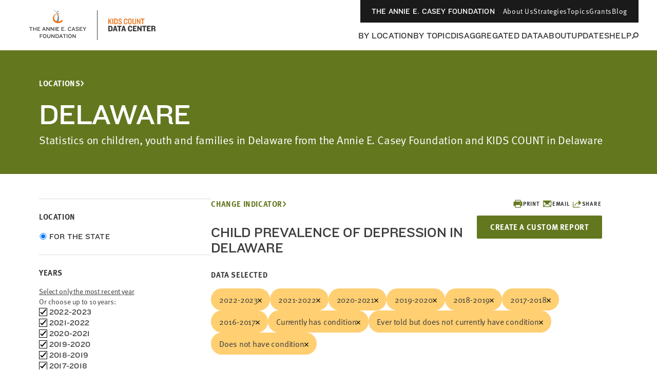

--- FILE ---
content_type: text/css; charset=utf-8
request_url: https://datacenter.aecf.org/content/global.css?v=a10G0juXE9Aeiov4tstjBXjUQ_5VzQGmCNun2FvAhTc1
body_size: 53589
content:
@font-face{font-family:"HCo Knockout 30";src:url(/webfonts/knockout/woff2/Knockout-30_Web.woff2) format("woff2"),url(/webfonts/knockout/woff/Knockout-30_Web.woff) format("woff");font-weight:400;font-style:normal}@font-face{font-family:"HCo Knockout 31";src:url(/webfonts/knockout/woff2/Knockout-31_Web.woff2) format("woff2"),url(/webfonts/knockout/woff/Knockout-31_Web.woff) format("woff");font-weight:400;font-style:normal}@font-face{font-family:"HCo Knockout 32";src:url(/webfonts/knockout/woff2/Knockout-32_Web.woff2) format("woff2"),url(/webfonts/knockout/woff/Knockout-32_Web.woff) format("woff");font-weight:400;font-style:normal}@font-face{font-family:"HCo Knockout 33";src:url(/webfonts/knockout/woff2/Knockout-33_Web.woff2) format("woff2"),url(/webfonts/knockout/woff/Knockout-33_Web.woff) format("woff");font-weight:400;font-style:normal}@font-face{font-family:"HCo Knockout 34";src:url(/webfonts/knockout/woff2/Knockout-34_Web.woff2) format("woff2"),url(/webfonts/knockout/woff/Knockout-34_Web.woff) format("woff");font-weight:400;font-style:normal}@font-face{font-family:ff-meta-web-pro;src:url(https://use.typekit.net/af/062ba4/00000000000000007735999d/30/l?primer=7cdcb44be4a7db8877ffa5c0007b8dd865b3bbc383831fe2ea177f62257a9191&fvd=n6&v=3) format("woff2"),url(https://use.typekit.net/af/062ba4/00000000000000007735999d/30/d?primer=7cdcb44be4a7db8877ffa5c0007b8dd865b3bbc383831fe2ea177f62257a9191&fvd=n6&v=3) format("woff"),url(https://use.typekit.net/af/062ba4/00000000000000007735999d/30/a?primer=7cdcb44be4a7db8877ffa5c0007b8dd865b3bbc383831fe2ea177f62257a9191&fvd=n6&v=3) format("opentype");font-display:auto;font-style:normal;font-weight:600;font-stretch:normal}@font-face{font-family:ff-meta-web-pro;src:url(https://use.typekit.net/af/37c53a/0000000000000000773599c7/30/l?primer=7cdcb44be4a7db8877ffa5c0007b8dd865b3bbc383831fe2ea177f62257a9191&fvd=i4&v=3) format("woff2"),url(https://use.typekit.net/af/37c53a/0000000000000000773599c7/30/d?primer=7cdcb44be4a7db8877ffa5c0007b8dd865b3bbc383831fe2ea177f62257a9191&fvd=i4&v=3) format("woff"),url(https://use.typekit.net/af/37c53a/0000000000000000773599c7/30/a?primer=7cdcb44be4a7db8877ffa5c0007b8dd865b3bbc383831fe2ea177f62257a9191&fvd=i4&v=3) format("opentype");font-display:auto;font-style:italic;font-weight:400;font-stretch:normal}@font-face{font-family:ff-meta-web-pro;src:url(https://use.typekit.net/af/9f5d07/0000000000000000773599cd/30/l?primer=7cdcb44be4a7db8877ffa5c0007b8dd865b3bbc383831fe2ea177f62257a9191&fvd=n7&v=3) format("woff2"),url(https://use.typekit.net/af/9f5d07/0000000000000000773599cd/30/d?primer=7cdcb44be4a7db8877ffa5c0007b8dd865b3bbc383831fe2ea177f62257a9191&fvd=n7&v=3) format("woff"),url(https://use.typekit.net/af/9f5d07/0000000000000000773599cd/30/a?primer=7cdcb44be4a7db8877ffa5c0007b8dd865b3bbc383831fe2ea177f62257a9191&fvd=n7&v=3) format("opentype");font-display:auto;font-style:normal;font-weight:700;font-stretch:normal}@font-face{font-family:ff-meta-web-pro;src:url(https://use.typekit.net/af/52375b/0000000000000000773599ca/30/l?primer=7cdcb44be4a7db8877ffa5c0007b8dd865b3bbc383831fe2ea177f62257a9191&fvd=n4&v=3) format("woff2"),url(https://use.typekit.net/af/52375b/0000000000000000773599ca/30/d?primer=7cdcb44be4a7db8877ffa5c0007b8dd865b3bbc383831fe2ea177f62257a9191&fvd=n4&v=3) format("woff"),url(https://use.typekit.net/af/52375b/0000000000000000773599ca/30/a?primer=7cdcb44be4a7db8877ffa5c0007b8dd865b3bbc383831fe2ea177f62257a9191&fvd=n4&v=3) format("opentype");font-display:auto;font-style:normal;font-weight:400;font-stretch:normal}@font-face{font-family:ff-meta-web-pro;src:url(https://use.typekit.net/af/818e87/0000000000000000773599ba/30/l?primer=7cdcb44be4a7db8877ffa5c0007b8dd865b3bbc383831fe2ea177f62257a9191&fvd=i7&v=3) format("woff2"),url(https://use.typekit.net/af/818e87/0000000000000000773599ba/30/d?primer=7cdcb44be4a7db8877ffa5c0007b8dd865b3bbc383831fe2ea177f62257a9191&fvd=i7&v=3) format("woff"),url(https://use.typekit.net/af/818e87/0000000000000000773599ba/30/a?primer=7cdcb44be4a7db8877ffa5c0007b8dd865b3bbc383831fe2ea177f62257a9191&fvd=i7&v=3) format("opentype");font-display:auto;font-style:italic;font-weight:700;font-stretch:normal}@font-face{font-family:ff-meta-web-pro;src:url(https://use.typekit.net/af/6faf5b/0000000000000000773599df/30/l?primer=7cdcb44be4a7db8877ffa5c0007b8dd865b3bbc383831fe2ea177f62257a9191&fvd=i6&v=3) format("woff2"),url(https://use.typekit.net/af/6faf5b/0000000000000000773599df/30/d?primer=7cdcb44be4a7db8877ffa5c0007b8dd865b3bbc383831fe2ea177f62257a9191&fvd=i6&v=3) format("woff"),url(https://use.typekit.net/af/6faf5b/0000000000000000773599df/30/a?primer=7cdcb44be4a7db8877ffa5c0007b8dd865b3bbc383831fe2ea177f62257a9191&fvd=i6&v=3) format("opentype");font-display:auto;font-style:italic;font-weight:600;font-stretch:normal}@font-face{font-family:ff-meta-web-pro-condensed;src:url(https://use.typekit.net/af/cd55b3/0000000000000000000175d1/27/l?primer=7cdcb44be4a7db8877ffa5c0007b8dd865b3bbc383831fe2ea177f62257a9191&fvd=n7&v=3) format("woff2"),url(https://use.typekit.net/af/cd55b3/0000000000000000000175d1/27/d?primer=7cdcb44be4a7db8877ffa5c0007b8dd865b3bbc383831fe2ea177f62257a9191&fvd=n7&v=3) format("woff"),url(https://use.typekit.net/af/cd55b3/0000000000000000000175d1/27/a?primer=7cdcb44be4a7db8877ffa5c0007b8dd865b3bbc383831fe2ea177f62257a9191&fvd=n7&v=3) format("opentype");font-display:auto;font-style:normal;font-weight:700;font-stretch:normal}@font-face{font-family:ff-meta-web-pro-condensed;src:url(https://use.typekit.net/af/5edcb2/0000000000000000000175d2/27/l?primer=7cdcb44be4a7db8877ffa5c0007b8dd865b3bbc383831fe2ea177f62257a9191&fvd=i7&v=3) format("woff2"),url(https://use.typekit.net/af/5edcb2/0000000000000000000175d2/27/d?primer=7cdcb44be4a7db8877ffa5c0007b8dd865b3bbc383831fe2ea177f62257a9191&fvd=i7&v=3) format("woff"),url(https://use.typekit.net/af/5edcb2/0000000000000000000175d2/27/a?primer=7cdcb44be4a7db8877ffa5c0007b8dd865b3bbc383831fe2ea177f62257a9191&fvd=i7&v=3) format("opentype");font-display:auto;font-style:italic;font-weight:700;font-stretch:normal}@font-face{font-family:ff-meta-web-pro-condensed;src:url(https://use.typekit.net/af/a0aabf/000000000000000077359991/30/l?primer=7cdcb44be4a7db8877ffa5c0007b8dd865b3bbc383831fe2ea177f62257a9191&fvd=n4&v=3) format("woff2"),url(https://use.typekit.net/af/a0aabf/000000000000000077359991/30/d?primer=7cdcb44be4a7db8877ffa5c0007b8dd865b3bbc383831fe2ea177f62257a9191&fvd=n4&v=3) format("woff"),url(https://use.typekit.net/af/a0aabf/000000000000000077359991/30/a?primer=7cdcb44be4a7db8877ffa5c0007b8dd865b3bbc383831fe2ea177f62257a9191&fvd=n4&v=3) format("opentype");font-display:auto;font-style:normal;font-weight:400;font-stretch:normal}@font-face{font-family:ff-meta-web-pro-condensed;src:url(https://use.typekit.net/af/3cd025/0000000000000000000175cc/27/l?primer=7cdcb44be4a7db8877ffa5c0007b8dd865b3bbc383831fe2ea177f62257a9191&fvd=i4&v=3) format("woff2"),url(https://use.typekit.net/af/3cd025/0000000000000000000175cc/27/d?primer=7cdcb44be4a7db8877ffa5c0007b8dd865b3bbc383831fe2ea177f62257a9191&fvd=i4&v=3) format("woff"),url(https://use.typekit.net/af/3cd025/0000000000000000000175cc/27/a?primer=7cdcb44be4a7db8877ffa5c0007b8dd865b3bbc383831fe2ea177f62257a9191&fvd=i4&v=3) format("opentype");font-display:auto;font-style:italic;font-weight:400;font-stretch:normal}@font-face{font-family:ff-meta-web-pro-condensed;src:url(https://use.typekit.net/af/f13845/0000000000000000000175d0/27/l?primer=7cdcb44be4a7db8877ffa5c0007b8dd865b3bbc383831fe2ea177f62257a9191&fvd=i6&v=3) format("woff2"),url(https://use.typekit.net/af/f13845/0000000000000000000175d0/27/d?primer=7cdcb44be4a7db8877ffa5c0007b8dd865b3bbc383831fe2ea177f62257a9191&fvd=i6&v=3) format("woff"),url(https://use.typekit.net/af/f13845/0000000000000000000175d0/27/a?primer=7cdcb44be4a7db8877ffa5c0007b8dd865b3bbc383831fe2ea177f62257a9191&fvd=i6&v=3) format("opentype");font-display:auto;font-style:italic;font-weight:600;font-stretch:normal}@font-face{font-family:ff-meta-web-pro-condensed;src:url(https://use.typekit.net/af/271842/0000000000000000000175cf/27/l?primer=7cdcb44be4a7db8877ffa5c0007b8dd865b3bbc383831fe2ea177f62257a9191&fvd=n6&v=3) format("woff2"),url(https://use.typekit.net/af/271842/0000000000000000000175cf/27/d?primer=7cdcb44be4a7db8877ffa5c0007b8dd865b3bbc383831fe2ea177f62257a9191&fvd=n6&v=3) format("woff"),url(https://use.typekit.net/af/271842/0000000000000000000175cf/27/a?primer=7cdcb44be4a7db8877ffa5c0007b8dd865b3bbc383831fe2ea177f62257a9191&fvd=n6&v=3) format("opentype");font-display:auto;font-style:normal;font-weight:600;font-stretch:normal}body{margin:0}body input::-moz-placeholder{font-family:ff-meta-web-pro,sans-serif;font-style:normal;font-weight:400;font-size:.875rem;line-height:1.3125rem;letter-spacing:-.01em}body input:-ms-input-placeholder{font-family:ff-meta-web-pro,sans-serif;font-style:normal;font-weight:400;font-size:.875rem;line-height:1.3125rem;letter-spacing:-.01em}body input::placeholder{font-family:ff-meta-web-pro,sans-serif;font-style:normal;font-weight:400;font-size:.875rem;line-height:1.3125rem;letter-spacing:-.01em}html{box-sizing:border-box}*,:after,:before{box-sizing:inherit}#inner_cont{display:flex;flex-direction:column;min-height:100vh}#inner_cont main{flex:1}.radio-button{position:relative;padding-left:24px;cursor:pointer;-webkit-user-select:none;-moz-user-select:none;-ms-user-select:none;user-select:none;font-family:"HCo Knockout 32",sans-serif;font-style:normal;font-weight:500;font-size:.9375rem;line-height:1.3125rem;letter-spacing:.015em;text-transform:uppercase;color:#3c3c3c}.radio-button:hover .radio-button__checkmark{background-color:#276492}.radio-button__input{display:none}.radio-button__input:checked~.radio-button__checkmark::after{opacity:1}.radio-button__checkmark{position:absolute;left:0;top:1px;margin-top:2px;display:inline-block;padding-left:30px}.radio-button__checkmark::before{content:"";display:block;position:absolute;top:0;left:0;border-radius:50%;margin-right:5px;width:16px;height:16px;border:1px solid #000;background:#fff}.radio-button__checkmark::after{content:"";display:block;width:10px;height:10px;background:#222;position:absolute;border-radius:50%;top:3px;left:3px;opacity:0;transition:.2s cubic-bezier(.64,.57,.67,1.53)}.collapsedwidth{overflow:hidden;clip:rect(0 0 0 0);width:0!important;margin:-1px;padding:0;border:0}.visuallyhidden{position:absolute;overflow:hidden;clip:rect(0 0 0 0);height:1px;width:1px;margin:-1px;padding:0;border:0}@media screen and (max-width:480px){.visuallyhidden--mobile{position:absolute;overflow:hidden;clip:rect(0 0 0 0);height:1px;width:1px;margin:-1px;padding:0;border:0}}.skip-link{position:absolute;font-weight:700;text-decoration:none;top:-50px;background-color:#fff;padding:10px 10px 5px;transition:top .1s ease-in-out}.skip-link:focus{top:0}.state-map{font-family:Calibri}/*! kidscount tooltip style */.ui-tooltip-content,.ui-tooltip-tip{font-size:150%;font-weight:700;line-height:150%;font-family:ff-meta-web-pro}.ui-tooltip-content{display:inline-block}.ui-tooltip-kidscount{text-align:center;background-color:#fff;border-width:1px;border-color:#9ba7b1;color:#276492;border-radius:8px;font-weight:700}.ui-tooltip-kidscount-small{text-align:center;background-color:#fff;border-width:1px;border-color:#9ba7b1;color:#276492;border-radius:8px}.ui-tooltip-kidscount-small .ui-tooltip-content{font-weight:400;font-size:125%;line-height:125%;font-family:ff-meta-web-pro}.ie7 .ui-tooltip-content,.ie8 .ui-tooltip-content{width:auto}.ui-tooltip-kidscount .ui-tooltip-titlebar,.ui-tooltip-kidscount-small .ui-tooltip-titlebar{background-color:#404040}.ui-tooltip-kidscount .ui-tooltip-icon,.ui-tooltip-kidscount-small .ui-tooltip-icon{border-color:#444}.ui-tooltip-kidscount .ui-tooltip-titlebar .ui-state-hover{border-color:#303030}.highcharts-tooltip span{background-color:#fff;padding:5px;border:2px solid #8d9d23}.field-validation-error{color:red}.field-validation-valid{display:none}.validation-summary-errors{font-weight:700;color:red}.validation-summary-valid{display:none}.display-label,.editor-label{margin:1em 0 0}.display-field,.editor-field{margin:.5em 0 0}.text-box{width:30em}.text-box.multi-line{height:6.5em}.tri-state{width:6em}abbr,address,article,aside,audio,b,blockquote,canvas,caption,cite,code,dd,del,details,dfn,div,dl,dt,em,fieldset,figcaption,figure,footer,form,header,hgroup,html,i,iframe,img,ins,kbd,label,legend,li,mark,menu,nav,object,ol,pre,q,samp,section,small,span,strong,sub,summary,sup,table,tbody,td,tfoot,th,thead,time,tr,ul,var,video{margin:0;padding:0;border:0;outline:0;vertical-align:baseline;background:0 0}article,aside,canvas,details,figcaption,figure,footer,header,hgroup,menu,nav,section,summary{display:block}nav ul{list-style:none}blockquote,q{quotes:none}blockquote:after,blockquote:before,q:after,q:before{content:"";content:none}a{margin:0;padding:0;border:0;font-size:100%;vertical-align:baseline;background:0 0}ins{background-color:#ff9;color:#000;text-decoration:none}mark{background-color:#ff9;color:#000;font-style:italic;font-weight:700}del{text-decoration:line-through}abbr[title],dfn[title]{border-bottom:1px dotted #000;cursor:help}table{border-collapse:collapse;border-spacing:0}tr{background:#fff}hr{display:block;height:1px;border:0;border-top:1px solid #ccc;margin:1em 0;padding:0}input,select{vertical-align:middle}input::-webkit-input-placeholder{color:#888;font-style:italic}input:-moz-placeholder,input::-moz-placeholder{color:#888;font-style:italic}input.placeholder{color:#888;font-style:italic}.search_cont_global{min-height:35px}.search_cont_home{min-height:60px;background:#eff0f0}.ie7 #home_cont .search_cont_home,.ie7 .search_cont_global{position:relative;z-index:200}#search_auto_fill{position:absolute;background:#fff;z-index:200;font-size:14px;text-align:left;box-shadow:0 5px 10px #888}#search_auto_fill a{color:#333}#search_auto_fill a:hover{text-decoration:none}.search_cont_global #search_auto_fill{font-size:13px}.search_cont #search_auto_fill,.search_cont_home #search_auto_fill{top:42px;left:0;width:611px}.search_cont_global #search_auto_fill{top:31px;left:0;width:398px}#search_auto_fill p{padding:13px 10px 10px;color:#91908e}#search_auto_fill .bm{position:relative;top:3px;background:url(../images/auto_fill_icons.png) no-repeat}#search_auto_fill .loc{background:url(../images/auto_fill_icons.png) 0 -22px no-repeat}#search_auto_fill .ind{background:url(../images/auto_fill_icons.png) 0 -44px no-repeat}#search_auto_fill .topics{background:url(../images/auto_fill_icons.png) 0 -66px no-repeat}#search_auto_fill .pub{background:url(../images/auto_fill_icons.png) 0 -89px no-repeat}#search_auto_fill .autofill_icon{height:22px;width:22px;margin:10px;float:left}.search_form_cont{margin-top:10px}.search_cont_global #search_auto_fill .autofill_icon{margin:10px 5px 10px 10px}#search_auto_fill p.see_all{cursor:pointer;float:left;text-align:center;color:#333}.search_cont_home #search_auto_fill p.see_all{width:591px}.search_cont_global #search_auto_fill p.see_all{width:378px}#search_auto_fill table{clear:both;border-collapse:collapse;background:#fff}.search_cont_home #search_auto_fill td.search_type{width:150px}.search_cont_global #search_auto_fill td.search_type{width:120px}#search_auto_fill td{vertical-align:top;border:1px solid #ebecec;padding:0;margin:0}#search_auto_fill tr{padding:0;margin:0}#search_auto_fill p.see_all:hover{background:#f1f1f1}#search_auto_fill li{list-style:none;padding:10px;cursor:pointer}#search_auto_fill li:hover{background:#f1f1f1}#search_auto_fill .see_all_link{color:#276492}.search_icon{position:relative;top:8px}.search_cont_global .search_icon{position:relative;top:3px}.search_cont .search_icon,.search_cont_home .search_icon{margin:0 10px 0 0}.search_cont_global .search_input{position:relative;font:14px Arial;margin:0 22px 0 0;display:inline-block}.search_cont .search_input,.search_cont_home .search_input{position:relative;font:16px Arial;margin:0 25px 0 0;display:inline-block}.search_cont_global .search_input input{height:29px;width:673px;border:1px solid grey;color:#5e5852;font:14px Arial;background:#fff}.ie7 .search_cont_global .search_input input,.ie8 .search_cont_global .search_input input{padding:5px 0 0;height:32px}.search_cont .search_input input,.search_cont_home .search_input input{height:38px;width:595px;margin-top:2px;border:1px solid grey;color:#5e5852;font:16px Arial;background:#fff}.ie7 .search_cont .search_input input,.ie7 .search_cont_home .search_input input,.ie8 .search_cont .search_input input,.ie8 .search_cont_home .search_input input{padding:10px 0 0;height:32px}#content_cont{background:#fff}#content_cont.error .ind_detail_header_title,#content_cont.error .ind_detail_header_title h1{font-family:ff-meta-web-pro,sans-serif;font-weight:500;font-size:1.375rem;line-height:1.625rem;letter-spacing:-.01em;color:#3c3c3c}#content_cont.error .ind_detail_header p{font-family:ff-meta-web-pro,sans-serif;font-weight:400;font-size:1rem;line-height:1.3125rem;letter-spacing:-.01em;color:#3c3c3c}.ie7 #content_cont{float:left;clear:both}#sub_footer{clear:both;padding:20px;height:29px;border-top:1px solid #dbdbda;background:#494944}#sub_footer .invalid-email{float:left;color:red;position:absolute;margin-left:300px;margin-top:15px}#sub_footer .valid-email{display:none}#sub_footer p{float:left;font-family:AllerRegular;font-size:14px;color:#fff;text-transform:uppercase;padding:5px 0 0}#sub_footer p.stay_con{float:right}.ie7 #sub_footer p.stay_con{width:190px}#sub_footer p span{color:#dc5a20}#sub_footer form{float:left;margin:0 0 0 20px}#sub_footer form .text_input_sm{border:1px solid #dbdbda;background:#f7f8f8;padding:0 0 0 10px;margin:0;color:#575757;font-family:arial;height:22px;width:230px;position:relative;left:5px;vertical-align:middle}.ie7 #sub_footer form .text_input_sm,.ie8 #sub_footer form .text_input_sm{padding-top:3px;height:19px}#sub_footer form .submit_search_sm{background:#63771f;border:none;padding:0;height:24px;margin:0;font-family:AllerRegular;color:#fff;text-transform:uppercase;font-size:11px;width:55px;text-align:center;vertical-align:middle}#sub_footer .fb_icon{display:block;float:right;background:url(../images/fb_twitter_icons.png);height:29px;width:29px;position:relative;top:-7px;margin:0 0 0 10px}#sub_footer .tw_icon{display:block;float:right;height:29px;width:29px;position:relative;top:-7px}#sub_footer p{margin:0}.ie7 #sub_footer .fb_icon,.ie7 #sub_footer .tw_icon{top:-20px}.home_header{text-align:center;height:33px}.home_header h2{padding:5px 0 0;color:#fff}#home_cont .search_cont_home .search_top{padding:20px 0;margin:0 auto}#home_cont .search_cont_home .search_top p{font-size:16px;line-height:20px;margin:0}#home_cont .search_cont_home .search_top p span{color:#dc5a20}#home_cont .search_cont_home .search_header{background:#dc5a20}#home_cont .search_cont_home .search_bttm{width:100%;padding:20px 30px 5px}#home_cont .map_cont .state_header{background:#276492}#home_cont .map_cont .state_map img.map,.data_by_location .map_cont .state_map img.map{z-index:1}#home_cont .map_cont .state_map,.data_by_location .map_cont .state_map{position:relative;margin:15px auto 30px;width:100%;background:#fff}.ie7 #home_cont .map_cont .state_map,.ie7 .data_by_location .map_cont .state_map{position:relative;z-index:100}#home_cont .map_cont .state_label,.data_by_location .map_cont .state_label{position:absolute;width:43px;height:25px;border-radius:4px;background-image:url(/images/empty.gif);z-index:5;border:0 solid #276492}.data_by_location .map_cont{padding:.9375rem}@media screen and (min-width:768px){.data_by_location .map_cont{padding:0 1.875rem 1.875rem}}#home_cont .map_cont .label_name,.data_by_location .map_cont .label_name{display:none}#home_cont .map_cont .map_container,.data_by_location .map_cont .map_container{position:relative;left:90px}#home_cont .map_cont .view_data,.data_by_location .map_cont .view_data{width:200px;text-align:center;position:absolute;right:60px;bottom:30px;z-index:4000}#home_cont .map_cont .view_data p,.data_by_location .map_cont .view_data p{font-size:20px;margin:0 0 10px;line-height:25px}#home_cont .map_cont .view_data_bttn,.data_by_location .map_cont .view_data_bttn{background:#276492;border:none;padding:10px 20px;display:inline-block;position:relative;z-index:0;border-radius:20px;behavior:url(/css/PIE.htc);cursor:pointer;color:#fff;font-family:AllerRegular;font-size:18px;text-transform:uppercase}#topic_landing_cont{clear:both;width:100%}.ie7 #topic_landing_cont{clear:none;width:100%;margin-bottom:-10px}.topic_overview_cont{visibility:hidden;position:absolute;top:40px;left:-395px;z-index:1;width:815px;padding:30px;background-color:#fafafa;box-shadow:0 3px 24px 8px rgba(0,0,0,.12);cursor:auto}.topic_overview_cont::after{content:"";position:absolute;bottom:100%;left:50%;margin-left:-10px;border-width:10px;border-style:solid;border-color:transparent transparent #fafafa}.topic_overview_cont.topic_overview_cont--open{visibility:visible}.topic_overview_cont.topic_overview_cont--mobile{position:fixed;top:0;left:0;height:100%;width:100%;overflow:auto}.topic_overview_cont h3{font-family:allerbold,Arial,Helvetica,sans-serif;font-style:normal;font-weight:500;font-size:.8125rem;line-height:1.2;text-transform:uppercase}.topic_overview_cont .collapse_overview{background:#f7f7f8}.topic_overview_cont .collapse_overview p{padding:10px;font-size:11px;margin:0;text-transform:uppercase;color:#276492;cursor:pointer;width:86px;float:right;background:#e0e4e4}.topic_overview_cont .collapse_overview.landing p{width:160px}.topic_overview_cont .collapse_overview p em{font-style:normal;float:left;font-size:13px;font-weight:700}.topic_overview_cont .collapse_overview p span.active{background:url(../images/toggle_close_arrow_up.png) no-repeat}.topic_overview_cont .collapse_overview p span{background:url(../images/toggle_open_arrow.png) no-repeat;height:10px;width:10px;display:block;float:right;position:relative;top:2px}.topic_overview_cont .topic_overview{float:left;min-width:94%;clear:both;margin:10px 3% 5px}.indicator-selection .topic_overview_cont .topic_overview{float:none;min-width:0;clear:none;margin:0}.topic_overview_cont .overview_scroll_split{overflow-x:scroll;width:645px}.topic_overview_cont .topic_overview .topic_img{margin-bottom:20px}@media screen and (min-width:768px){.topic_overview_cont .topic_overview .topic_img{float:right;width:40%;margin-left:50px}}.topic_overview_cont .topic_overview .topic_info h3{font-size:16px;font-family:"Trebuchet MS",verdana;color:#da5700;text-transform:none;margin:0 0 10px;padding:0}.topic_overview_cont .topic_overview .topic_info p{font-size:13px;margin:0 0 20px}.topic_overview_cont .topic_overview .topic_info ul{margin:0;padding:0}.topic_overview_cont .topic_overview .topic_info li{margin:0 0 5px 15px;padding:0;font-size:13px}.topic_overview.short{overflow:hidden;max-height:120px}.context_gradient{display:none;margin-top:-45px;height:45px;position:relative;background:linear-gradient(rgba(255,0,0,0),#fff)}.context_gradient.short{display:inherit}.closed .context_gradient{display:none}.context_show{cursor:pointer;font-family:arial;font-size:.75em;display:none}.closed .context_show{display:none}.context_show.less,.context_show.more{display:inherit}.context_show:hover{text-decoration:none}#characteristic_landing_cont{clear:both;width:100%}.ie7 #characteristic_landing_cont{clear:none;width:100%;margin-bottom:-10px}#characteristic_landing_cont h1{margin:10px 0 10px 20px;padding:0;color:#63771f}.characteristic_overview_cont{overflow-x:auto;width:100%;clear:both;float:left;background:#f7f7f8;border-top:1px solid #e0e4e4;border-bottom:1px solid #e0e4e4;margin-bottom:15px}.characteristic_overview_cont h3{float:left;padding:10px 0 0 20px;text-transform:uppercase;font-family:AllerRegular;margin:0}.characteristic_overview_cont .collapse_overview{background:#f7f7f8}.characteristic_overview_cont .collapse_overview p{padding:10px;font-size:11px;margin:0;text-transform:uppercase;color:#276492;cursor:pointer;width:86px;float:right;background:#e0e4e4}.characteristic_overview_cont .collapse_overview.landing p{width:160px}.characteristic_overview_cont .collapse_overview p em{font-style:normal;float:left;font-size:13px;font-weight:700}.characteristic_overview_cont .collapse_overview p span.active{background:url(../images/toggle_close_arrow_up.png) no-repeat}.characteristic_overview_cont .collapse_overview p span{background:url(../images/toggle_open_arrow.png) no-repeat;height:10px;width:10px;display:block;float:right;position:relative;top:2px}.characteristic_overview_cont .characteristic_overview{float:left;min-width:94%;clear:both;margin:10px 3% 5px}.characteristic_overview_cont .overview_scroll_split{overflow-x:scroll;width:645px}.characteristic_overview_cont .characteristic_overview .characteristic_img{float:left;width:407px;margin:0 20px 0 0}.characteristic_overview_cont .characteristic_overview .characteristic_info{float:left;width:470px}.characteristic_overview_cont .characteristic_overview .characteristic_info h3{font-size:16px;font-family:"Trebuchet MS",verdana;float:left;width:500px;color:#da5700;text-transform:none;margin:0 0 10px;padding:0}.characteristic_overview_cont .characteristic_overview .characteristic_info p{font-size:13px;line-height:16px;margin:0 0 20px}.characteristic_overview_cont .characteristic_overview .characteristic_info ul{clear:both;margin-left:10px;padding-bottom:5px}.characteristic_overview_cont .characteristic_overview .characteristic_info li{margin:0 0 5px 15px;padding:0;font-size:13px;color:#333}.characteristic_split{float:left;clear:both;background:url(../images/topic_split.png) repeat-y #fff}.ie7 .characteristic_split{width:100%}.characteristic_full{background:url(../images/tab_active_bg.png) 0 -34px repeat-x;min-height:400px}.characteristic_split .refine_search{float:left;width:200px;background:#fbfbfb;min-height:100%;border-right:2px solid #dcdcdb;border-bottom:2px solid #dcdcdb;padding:0 0 60px}.characteristic_split .right_cont{float:left;width:766px;background:#fff;min-height:400px;margin:0}.characteristic_split .left_cont{float:left;width:202px;background:#eff0f0;min-height:400px;padding:0}.ind_detail .characteristic_split .right_cont{background:url(../images/tab_active_bg.png) 0 -34px repeat-x;padding:15px 0 40px}.ind_detail .characteristic_split .left_cont{background:url(../images/tab_active_bg.png) 0 -34px repeat-x;padding:15px 0 0}.refine_search ul{margin:0;padding-left:0;list-style-type:none}.refine_search li{list-style:none;margin:0;padding:0 0 0 1.25rem;position:relative}.refine_search li input[type=checkbox],.refine_search li input[type=radio]{left:0;position:absolute;top:.125rem}.refine_search li:last-child{margin-bottom:0}.indicator-selection .refine_search li,.refine_search.custom_report_modal li{padding:0}.refine_search .radchk{float:left}.refine_search .ch-chk-span,.refine_search .ch-rad-span,.refine_search .fmt-rad-span,.refine_search .loc-chk-span{display:block}.refine-search__info{font-style:italic;font-size:.6875rem}.refine-search__head{font-family:allerbold,Arial,Helvetica,sans-serif;font-style:normal;font-weight:500}body.ie .refine_search .ch-chk-span,body.ie .refine_search .ch-rad-span,body.ie .refine_search .fmt-span,body.ie .refine_search .loc-chk-span,body.ie .refine_search .tf-name,body.ie .split_form_cont #loc-checkboxes .cdp-span,body.ie .split_form_cont .ascdsc{padding-top:4px}body.ie .refine_search .fmt-rad-span{padding-top:5px}.refine_search .fmt-span{display:block}.refine_search select{color:#40403b;font-family:"Trebuchet MS";font-size:.6875rem;margin:0 0 10px;padding:.3125rem;width:100%}.refine_search p{margin:0 0 10px}.refine_search .tf-checkbox{float:left}.refine_search .tf-name{display:block}.refine_search h2.locations_head{margin:0}.indicator-selection .refine_search h2.locations_head{margin-bottom:.9375rem}.refine_search h2.locations_head td{border:0;padding:0}.refine_search h2.locations_head td:first-child{text-align:left}.refine_search .locations_head>table{border:0;margin:0;width:100%}.refine_search h2.locations_head tr{background:0 0}.refine_search .change-link{text-align:right}.refine_search h2.locations_head a{color:#fff;font-size:11px;line-height:18px;text-decoration:none;text-transform:none}.refine_search h2.locations_head a:hover{text-decoration:underline}.refine_search h2.dp_head{background:#868686}.refine_search h3{font-size:14px;color:#333;font-weight:700;padding:15px 0 10px 15px;background:#eff0f0;margin:0}.refine_search h4{font-size:15px;text-transform:uppercase;color:#333;padding:10px 0 6px;margin:0}.refine_search div.comparison_checkbox{display:none}.add_form_elem li input .inccmploc,.add_form_elem li input .shwmplbl{float:left;padding:0}.refine_search span .compare_state,.refine_search span .show_labels{margin-left:0}.refine_search span.compare_statedata{color:#868686}.data_provider .dp{padding:1.25rem}.dp h2.dp_head{color:#fff;background:#868686}.dp dt{font-family:allerregular,Arial,Helvetica,sans-serif;font-style:normal;font-weight:400;text-transform:uppercase;font-size:.8125rem;line-height:1.2;margin:0 0 5px;color:#606060}.dp dd{font-size:.8125rem;padding-bottom:20px}.custom-report-left-rail button{width:-webkit-fit-content;width:-moz-fit-content;width:fit-content;margin-top:20px}.form_toggle_arrow{display:none;height:0;width:0}.refine_search .split_form_cont{display:flex;flex-direction:column}.split_form_cont .form_toggle_cont>label{display:inline}.split_form_cont .embedded_input{margin:0 0 10px;max-height:175px;overflow-y:scroll}.split_form_cont input{margin:0 5px 0 0}.split_form_cont .embedded_input input.radchk{margin-top:0}.cdp-span{display:inline-block;width:135px;line-height:1.5em;padding-bottom:4px}.split_form_cont #loc-checkboxes .cdp-span{padding-top:2px}.split_form_cont .form_toggle_input.format_radio{float:left}.split_form_cont .ascdsc{display:block}.ie7 .split_form_cont .embedded_input,.ie7 .split_form_cont .embedded_input_alt{margin:0 10px 0 0;overflow-y:scroll}.ie7 .split_form_cont .embedded_input_alt li:last-child{margin-bottom:.625rem}.split_form_cont .disabled{color:#d3d3d3}.refine_search .check_all{margin-right:10px}.refine_search .choose-link{display:none;float:right;padding-right:10px;padding-bottom:10px;margin-top:-10px;cursor:pointer}.results_cont #indicator-selection-results{position:relative}.results_cont h2{color:#276492;min-width:480px;float:left}.results_cont h2 span{font-size:11px;text-transform:capitalize;margin:0 0 0 10px}.results_cont .data_by{font-family:allerbold,Arial,Helvetica,sans-serif;font-style:normal;font-weight:500;color:#606060;font-size:13px;letter-spacing:.0125rem;text-transform:uppercase;margin:0 0 .3125rem}.results_cont .data_by+br{display:none}.results_cont .provider li img{margin:0 2px 0 0}.results_cont .provider li.legend_key{font-family:allerregular,Arial,Helvetica,sans-serif;font-style:normal;font-weight:400;font-size:.6875rem;letter-spacing:.0125rem;line-height:1.5;margin:.3125rem 1.25rem 0 0}@media screen and (min-width:640px){.results_cont .provider li.legend_key{display:inline-block}}.results_cont div.switch-multi-select{background-color:#f0f0f0;margin:0;padding:10px 0 1px 5px;clear:both}.switch-multi-select{font-size:14px;margin:35px 0}#indicator-selection-results #location-another-datacenter{clear:both;background-color:#f0f0f0;display:none}#indicator-selection-results .no-results{display:none}#indicator-selection-results .no-results p{font-size:18px;margin:75px 0;background-color:#dc5a20;color:#fff;padding:25px 10px;text-align:center}.results_cont .pg_top{background:#f7f7f8;clear:both;float:left;width:100%;height:35px;margin:0 0 10px}.results_cont .pg_bttm{clear:both;float:left;width:100%;height:35px;margin:0 0 10px}.ie7 .results_cont .pg_bttm{float:none}.results_cont .pg_top .pg_lft{padding:10px;float:left;width:50%;color:#666}.results_cont .pg_bttm .continue{padding:10px;margin:0 40px 0 0}.results_cont .pg_top .pg_lft span{margin:0 20px 0 0}.results_cont .pg_top .pg_lft select{margin:0 0 0 5px}.results_cont .pg_top .pg_rt{padding:12px 10px 10px;text-align:right;float:right;width:35%}.results_cont .pg_bttm .pg_rt{padding:12px 10px 10px;text-align:right;float:right;width:100%}.results_cont .pg_bttm .pg_rt a,.results_cont .pg_top .pg_rt a{margin:0 0 0 5px}.results_cont .pg_bttm .pg_rt a.active,.results_cont .pg_top .pg_rt a.active{color:#9f9898}.results_cont .pg_bttm .pg_rt img,.results_cont .pg_top .pg_rt img{position:relative;top:1px}.results_cont .indicator_type_title h3{font-family:allerbold,Arial,Helvetica,sans-serif;font-style:normal;font-weight:500;color:#606060;font-size:1.3125rem;margin:0;position:relative}.results_cont .indicator_type_title.cat2 h3{background-image:url(/images/demo_icon.png);background-repeat:no-repeat;padding-left:35px}.results_cont h3 img{position:relative;top:3px;margin:0 10px 0 0}.indicator_type_title{float:left;clear:both;line-height:22px}.indicator_type_title.demographics{background-image:url(/images/icon_demo_sm.png);background-repeat:no-repeat;padding-left:35px}.indicator_type_title.education{background-image:url(/images/icon_edu_sm.png);background-repeat:no-repeat;padding-left:35px}.indicator_type_title.economic_well_being{background-image:url(/images/icon_econ_sm.png);background-repeat:no-repeat;padding-left:35px}.indicator_type_title.family_community{background-image:url(/images/icon_fam_sm.png);background-repeat:no-repeat;padding-left:35px}.indicator_type_title.health{background-image:url(/images/icon_health_sm.png);background-repeat:no-repeat;padding-left:35px}.indicator_type_title.safety_risky_behaviors{background-image:url(/images/icon_safety_sm.png);background-repeat:no-repeat;padding-left:35px}.topic_info_icon{display:inline-block;position:relative;background-image:url(/images/icons/info-icon.svg);background-repeat:no-repeat;width:25px;height:24px;margin-top:3px;margin-left:15px;cursor:pointer}.results_cont .ind_bttn{color:#fff;padding:5px 20px;font-size:12px;border-radius:20px;behavior:url(/css/PIE.htc);background:#276492;float:right;cursor:pointer;position:relative}.results_cont table th{font-family:allerbold,Arial,Helvetica,sans-serif;font-style:normal;font-weight:500;color:#da5700;font-size:.875rem;letter-spacing:.0125rem;line-height:1.625rem;text-align:left;padding:.9375rem 0;border-bottom:1px solid #dddfdf}.results_cont table td,.results_cont table tr{background:0 0}.results_cont table td{font-size:.8125rem;letter-spacing:.0125rem;text-align:left;padding:10px;border-bottom:1px solid #dddfdf}.results_cont table td.info{padding-left:.3125rem}.results_cont table tr.th{cursor:default}.results_cont table tr.th:hover{background:#fff}.results_cont table .indicator_series{color:#636363;padding-bottom:0;border-bottom:0}.results_cont table .info.series{padding-left:1em}.results_cont table td.info a{display:block;width:100%}.results_cont table td.info span a:first-child{padding-left:0;border:none}.results_cont table td.ind{width:12px;text-align:right}img.indicator-type-icon{max-width:12px}#preview-image{display:none}#indicator-context-header{display:inline-block;margin:0;padding:0;font-family:ff-meta-web-pro,sans-serif;font-weight:500;font-size:1.375rem;line-height:1.625rem;letter-spacing:-.01em;color:#3c3c3c}.context_icon_wrapper{display:inline-block;padding:0 0 0 5px;position:relative;cursor:pointer}.context_icon_wrapper .icon{height:.5rem;width:.625rem}.context_icon_wrapper .icon--plus{display:none}.context_icon_wrapper.active .icon--plus{display:inline-block}.context_icon_wrapper.active .icon--minus{display:none}.context_icon_wrapper img{bottom:2px;position:absolute}.context_overview_cont{padding:24px 0;border-top:2px solid #63771f;margin:0 0 24px}#contextBox{font-family:ff-meta-web-pro,sans-serif;font-weight:400;font-size:1rem;line-height:1.3125rem;letter-spacing:-.01em;color:#3c3c3c}#contextBox h3{text-transform:none}.topic_overview{color:rgba(96,96,96,.87);font-size:.8125rem;line-height:1.5rem;padding-top:1.25rem}@media screen and (min-width:768px){.topic_overview{font-size:.875rem}}.collapse_context_overview{-webkit-user-select:none;-moz-user-select:none;-ms-user-select:none;-webkit-tap-highlight-color:transparent}.map-labels-checkbox-wrapper{font-size:.8125rem;padding-bottom:10px}.map-labels-checkbox-wrapper label{vertical-align:middle}.viz .ind_detail_table{padding:0}@media screen and (min-width:768px){.viz .ind_detail_table{padding:0 0 1.875rem}}.ind_detail_table .tools{border-bottom:1px solid #dddfdf;padding:0 0 10px;margin:0 0 20px}.ind_detail_table .tools span{padding:0 2px 0 6px;border-right:1px solid #dddfdf}.ind_detail_table .tools span.last{border-right:none}.ind_detail_table table{font-size:.8125rem;margin:0 0 30px;width:100%;border:1px solid #dbdbdb;border-collapse:collapse}.ind_detail_table th{border:1px solid #dbdbdb}.ind_detail_table td{padding:10px 8px;border:1px solid #dbdbdb}.ind_detail_table tr.embed_title td,.ind_detail_table tr.embed_title.even td{background:#dbdbdb!important;border-color:#dbdbdb!important}.ind_detail_table .alt td{background:#eaf5fc}.ie7 .ind_detail_table .topic_overview_cont{float:none}.table_select{margin:0 0 10px 20px}.select-table-type .table_select{font-family:allerbold,Arial,Helvetica,sans-serif;font-style:normal;font-weight:500;display:inline-block;font-size:14px;margin:0 .625rem 0 0;text-transform:uppercase}.table_select img{position:relative;top:4px;margin:0 .3125rem 0 0;cursor:pointer}.add_form_elem li,.add_form_elem ul{margin:0}.add_form_elem li input{margin:0 5px 0 0}.add_form_elem p{padding:0;margin:0;line-height:15px}.add_form_elem .sec_label{margin:0 0 0 18px;color:#666}.add_form_elem.labels_checkbox{border-top:none}.form_toggle_div{display:none}.form_toggle_cont--selected .form_toggle_div{display:block}.custom_report_modal .form_toggle_div li label,.indicator-selection .form_toggle_div li label{padding-left:20px}.form_toggle_div label.disabled{color:#999}.tab_sub_nav{background:#fff;width:100%}.ie7 .tab_sub_nav li a{top:5px}.ie7 .tab_sub_nav li.active a{top:4px}.tab_sub_nav li a .icon{display:inline-block;float:left;margin-right:10px;margin-top:-1px}.tab_sub_nav li.table a .icon{background:url(/images/icons/tab-table-icon-off.png) no-repeat;width:18px;height:16px}.tab_sub_nav li.map a .icon{background:url(/images/icons/tab-map-icon-off.png) no-repeat;width:26px;height:16px}.tab_sub_nav li.line a .icon{background:url(/images/icons/tab-line-icon-off.png) no-repeat;width:22px;height:16px}.tab_sub_nav li.bar a .icon{background:url(/images/icons/tab-bar-icon-off.png) no-repeat;width:21px;height:16px}.tab_sub_nav li.table.active a .icon,.tab_sub_nav li.table:hover a .icon{background:url(/images/icons/tab-table-icon-on.png) no-repeat}.tab_sub_nav li.map.active a .icon,.tab_sub_nav li.map:hover a .icon{background:url(/images/icons/tab-map-icon-on.png) no-repeat}.tab_sub_nav li.line.active a .icon,.tab_sub_nav li.line:hover a .icon{background:url(/images/icons/tab-line-icon-on.png) no-repeat}.tab_sub_nav li.bar.active a .icon,.tab_sub_nav li.bar:hover a .icon{background:url(/images/icons/tab-bar-icon-on.png) no-repeat}.select-table-type{margin:1.875rem 0}.indicator_tab{background:#fff;width:100%}.indicator_tab ul{width:100%;float:left;clear:both;border-bottom:2px solid #dcdcdb;background:#fff}.select-table-type .indicator_tab ul{float:none;clear:none;border:none;background:0 0}.indicator_tab li{float:left;font-size:12px;color:#333;list-style:none;margin:0 5px 0 0;padding:10px 10px 7px;position:relative;top:3px;background:url(../images/tab_inactive.png) 0 -6px repeat-x;cursor:pointer}.select-table-type .indicator_tab li{background:0 0;display:inline-block;margin:0;position:static}.select-table-type .indicator_tab li:first-child:before{content:none}.indicator_tab li.active,.indicator_tab li.active:hover{color:#5b93bd}.indicator_tab li.disabled{display:none}.indicator_tab li img{margin:0 10px 0 0}.indicator_tab li.table img{position:relative;top:2px}.indicator_tab li.map img{position:relative;top:1px}.indicator_tab_3{background:#fff;width:100%}.indicator_tab_3 ul{width:100%;float:left;clear:both;border-bottom:2px solid #dcdcdb;background:#fff}.indicator_tab_3 li{background:url(../images/tab_ind_inactive.png) 0 9px repeat-x;color:#727272;cursor:pointer;float:left;font-size:13px;list-style:none;margin:0 5px 0 0;padding:16px 12px 9px;position:relative;text-align:center;top:3px}.indicator_tab_3 li.active{background:#eff0f0;border:2px solid #dcdcdb;padding:8px 12px 5px;position:relative;top:12px;color:#da5700;border-bottom:none}.indicator_tab_3 li.first{margin:0 5px 0 10px}@media screen and (max-device-width:480px){.search_bttm input,.search_cont_global input{-webkit-appearance:none;-webkit-border-radius:20px}#sub_footer input{-webkit-appearance:none;-webkit-border-radius:0}}.selection-error{background-color:#da5700;padding:10px;color:#fff;margin-bottom:10px;border-radius:5px}.selection-error h4{font-size:20px;font-weight:700;margin-bottom:5px}.selection-error p{color:#fff;font-size:16px}table.sortable tfoot tr th.header,table.sortable thead tr th.header{cursor:pointer}table.sortable tfoot tr th span,table.sortable thead tr th span{padding-right:20px}table.sortable tr td{background:0 0}table.sortable thead tr th.header span{background-image:none;background-repeat:no-repeat;background-position:center right}table.sortable thead tr th.headerSortUp span{background-image:url(/images/sort_up.png)}table.sortable thead tr th.headerSortDown span{background-image:url(/images/sort_down.png)}#tooltip{position:absolute;z-index:3000;padding:0 0 10px}#tooltip h3{background:#fff;text-transform:none;font-size:11px;margin:0;padding:10px 15px;display:block;behavior:url(/css/PIE.htc)}.search_cont .search_header p{font-size:16px;background:0 0;padding:0;color:inherit}#search_results #breadcrumb{border-top:none}#search_results h1{color:#276492}#search_results .search_cont_home{background:#fff;color:#dc5a20}#search_results .search_cont_home .search_top{background:#fff;color:#dc5a20;padding:0 30px}#search_results .search_cont_home .search_top p{font-size:16px}#search_results .search_cont_home .search_bttm{background:#fff;height:67px;padding:10px 30px 0}#search_results .search_results{background:#fff;padding:10px 70px}#search_results .search_results dl{float:left;width:100%;clear:both;margin:0 0 30px}#search_results .single_search dl{margin:0}#search_results .search_results dl dt{height:34px;padding:0 0 0 50px;margin:0 0 15px}#search_results .search_results dl dt.best{background:url(../images/search_icons_lg.png) 0 -146px no-repeat}#search_results .search_results dl dt.loc{background:url(../images/search_icons_lg.png) 0 -110px no-repeat}#search_results .search_results dl dt.ind{background:url(../images/search_icons_lg.png) 0 -75px no-repeat}#search_results .search_results dl dt.topics{background:url(../images/search_icons_lg.png) 0 -37px no-repeat}#search_results .search_results dl dt.pub{background:url(../images/search_icons_lg.png) 0 -3px no-repeat}#search_results .search_results dl dt .left{float:left}#search_results .search_results dl dt .rt{float:right}#search_results .search_results dl dt .rt a{background:#276492;color:#fff;padding:5px 15px;border-radius:15px;behavior:url(/css/PIE.htc);cursor:pointer;display:block}#search_results .search_results dl dt .rt a:hover{text-decoration:none}#search_results .search_results dl dt h3{font-size:18px;color:#606060;margin:0 0 5px}#search_results .search_results dl dt h3 span{font-size:12px;color:#606060;margin:0 0 0 20px;text-transform:none}#search_results .search_results dl dt p{font-size:12px;color:#606060;margin:0 0 5px}#search_results .search_results dl dd{border-bottom:1px solid #dddfdf;padding:0 20px 0 0}#search_results .search_results dl dd a{padding:10px;width:100%;display:block}#search_results .search_results dl dd a:hover{background:#f1f1f1;text-decoration:none}#search_results .search_results dl dd.more{text-align:right;border-bottom:none;margin:10px 0;padding:0}#search_results .search_results dl dd.more div{background:#276492;color:#fff;padding:5px 15px;border-radius:15px;behavior:url(/css/PIE.htc);position:relative;cursor:pointer;display:block;float:right}#search_results .pg_top{background:#f7f7f8;clear:both;float:left;height:35px;margin:0 0 30px;padding:0 70px;width:828px}#search_results .pg_bttm{clear:both;float:left;width:100%;height:35px;margin:0 0 10px}.ie7 #search_results .pg_bttm{float:none}#search_results .pg_top .pg_lft{padding:10px;float:left;width:50%;color:#666}#search_results .pg_bttm .continue{padding:10px;margin:0 40px 0 0}#search_results .pg_top .pg_lft span{margin:0 20px 0 0}#search_results .pg_top .pg_lft select{margin:0 0 0 5px}#search_results .pg_top .pg_rt{padding:12px 10px 10px;text-align:right;float:right;width:35%}#search_results .pg_bttm .pg_rt{padding:12px 10px 10px;text-align:right;float:right;width:100%}#search_results .pg_bttm .pg_rt a,#search_results .pg_top .pg_rt a{margin:0 0 0 5px}#search_results .pg_bttm .pg_rt a.active,#search_results .pg_top .pg_rt a.active{color:#9f9898}#search_results .pg_bttm .pg_rt img,#search_results .pg_top .pg_rt img{position:relative;top:1px}.map_cont{max-width:1140px;width:100%;margin:0 auto}.maps_graph .topic_full{padding:20px 25px;width:918px}.maps_graph #topic_landing_cont .topic_full h1{color:#da5700;font-size:16px;margin:0 0 10px;text-transform:none}.maps_graph .topic_full dl{width:100%;border:1px solid #b9b9b9;float:left;clear:both;background:#eff0f0;margin:0 0 25px}.maps_graph .topic_full dl dt{width:100%;background:#5b93bd}.maps_graph .topic_full dl dt h2{padding:10px 20px;color:#fff;font-size:17px;font-family:AllerRegular;background:#5b93bd}.maps_graph .topic_full dl dd{width:100%;background:#eff0f0;float:left;clear:both}.maps_graph .topic_full dl dd img{border:none;float:left;padding:10px}.maps_graph .topic_full dl dd div{float:left;padding:15px 10px}.maps_graph .topic_full dl dd div h3{font-size:15px;text-transform:none}.maps_graph .topic_full dl dd div li{margin:0 0 0 15px;line-height:20px;font-size:13px}.maps_graph .topic_full dl dd div li.create{list-style:none;margin:15px 0 0}.maps_graph .topic_full dl dd div li.create a{background:#dbdbdc;padding:5px 15px;border-radius:15px;behavior:url(/css/PIE.htc);position:relative}.maps_graph .topic_full dl dd div li.create a:hover{text-decoration:none}.image-container{display:flex;flex-direction:column;background:#fff}#chart_cont{position:relative;margin-top:25px}.clean #chart_cont{margin:60px 0}#map-wrap{clear:both;margin:10px 0}#map-container{height:300px}@media screen and (min-width:640px){#map-container{height:550px}}#map-wrap .map-inlay{border:1px solid #fff;display:none}@media screen and (min-width:640px){#map-wrap .map-inlay{display:block}}#map-wrap #map-container .olLayerGoogleCopyright{top:0!important;right:70px!important;width:auto!important;height:20px!important}#map-wrap #map-container .olLayerGooglePoweredBy{top:0!important;right:0!important;left:auto!important;bottom:auto!important}#map-wrap .map-inlay .olLayerGoogleCopyright,#map-wrap .map-inlay .olLayerGooglePoweredBy{display:none}#map-wrap .loading-indicator{color:#000;border:2px solid #276492;position:absolute;top:250px;left:250px;background-color:#fbfbfb;padding:10px;-moz-opacity:.9;opacity:.95;-khtml-opacity:.9;font-size:16px;line-height:normal;-moz-border-radius:4px;-webkit-border-radius:4px;z-index:5000}#map-wrap .loading-indicator img{vertical-align:middle;margin-right:10px}#map-wrap .infoBoxWrap{display:block;position:absolute;pointer-events:none;word-wrap:break-word;z-index:10000;margin-bottom:8px}#map-wrap .infoBoxWrap .infoBoxTip{width:8px;height:8px;margin:-1px auto 0;background-image:url(/images/tooltip-tip.png)}#map-wrap .infoBox{background:#fff;color:#7d7d7d;margin:0;padding:10px 15px;border:1px solid #9ba7b1;border-radius:5px;display:block}#map-wrap .infoBox h3{font-size:17px;font-weight:700;margin:0 0 2px}#map-wrap .infoBox p{font-size:17px;margin:0}#map-wrap .infoBox .map-legend-range-chip{padding-right:10px;margin-top:6px}#map-wrap .olTileImage{max-width:none}#map-legend{background:#fff;border:1px solid #dcdcdb;overflow:hidden;position:absolute;width:150px;color:#4e4e4e;z-index:1000;display:none}#map-legend .legend-title.open{background-image:url(/images/map/minus.png)}#map-legend .legend-title{background:url(/images/map/plus.png) right center no-repeat #868686;cursor:pointer;font-size:13px;padding:10px 8px;color:#fff}#map-legend .legend-title .subtitle{font-size:11px}#map-legend .legend-main{font-size:13px;padding:12px 8px 6px}#map-legend .legend-main ul{list-style:none}#map-legend .legend-main li{line-height:110%;padding-bottom:7px}#map-legend .legend-main li img{padding-right:6px;width:18px;height:14px;float:left}#map-legend .legend-main li img+span{padding-left:15px;display:block}#map-legend .legend-main li .nowrap{white-space:nowrap;float:none}#map-legend .legend-compare{border-top:1px solid #d7d7d7;margin-top:5px}#map-legend .legend-compare table{border:none;padding:0;margin:0}#map-legend .legend-compare table td{border:none;vertical-align:middle;padding:10px 5px}#map-legend table td.legend-compare-image{width:30px}#chart_cont .unavailable-overlay,#map-wrap .unavailable-overlay{position:absolute;width:100%;height:100%;opacity:.7;background-color:#575757;top:0;left:0}div.unavailable-message{color:#000;border:2px solid #276492;position:absolute;background-color:#fbfbfb;padding:10px;-moz-opacity:.9;opacity:.95;-khtml-opacity:.9;font-size:16px;line-height:normal;-moz-border-radius:4px;-webkit-border-radius:4px;z-index:5000}#map-wrap div.unavailable-message{top:250px;left:100px;width:450px}#chart_cont div.unavailable-message{top:200px;left:135px;width:380px}.first_level .ind_detail_header p{padding:0}.first_level.updates .ind_detail_header{clear:both;font-size:13px;overflow:hidden}.data_by_location .map_cont .state_header{padding:0 25px}.custom_report .ind_detail_header{padding:0}.custom_report .ind_detail_table h1{color:#276492}.custom_report div.comparison_checkbox{font-size:.8125rem;margin:10px 0 5px}.custom_report .compare_jump{margin:0 0 1.875rem}.custom_report .compare_jump label{margin:0 .625rem .625rem 0}.custom_report .compare_jump select{font-size:.8125rem;padding:.3125rem}.custom_report .indicator_report{margin:3.125rem 0}.ie7 .custom_report .create_custom_report{position:relative;top:-20px}.custom_report .create_custom_report:hover{text-decoration:none}.custom_report table{margin:0 0 10px}.custom_report .table_tools span{display:inline-block;margin:0 50px 0 0}.custom_report .table_tools{padding:10px 0;font-size:13px}.data_by_characteristic .flexbox-container{display:flex}.data_by_characteristic dl{background:#eff0f0}.data_by_characteristic dl dt{background:#b95b13;color:#fff;padding:10px}.data_by_characteristic dl dd{background:#eff0f0;cursor:pointer;width:100%;height:155px!important}.characteristic_select:hover>dl dd{background:#ffaa4e}.ie7 .data_by_characteristic #content_cont{width:908px;padding:0 30px 40px}.data_by_characteristic .icon{text-align:center;padding:20px 0 0}.data_by_characteristic .list{padding:20px;color:#fff}.data_by_characteristic .list h3{font-size:15px;text-transform:none}.data_by_characteristic .list ul li{margin:0 0 0 15px;font-size:13px;line-height:19px}p.data-summary{display:none;font-size:12px;font-weight:700;padding-bottom:5px;color:#606060;font-family:AllerRegular}p.table_data_by{margin:0 0 5px;float:left}.table_data_by li{list-style:none;display:inline}.table_data_by_provider_wrapper{margin-bottom:25px}.table_data_by_provider_wrapper .compare_by_region{padding-top:10px}.table_data_by_provider_wrapper .compare_by_region .hidden{display:none}.table_data_by_provider_wrapper .compare_by_region a{display:block;margin-left:0;padding-left:0}.table_data_by_provider{margin:0;list-style:none}.table_data_by_provider img{margin:0 5px 0 0;display:none}.table_data_by_provider a{margin-left:8px}a.topic_select:hover{text-decoration:none;cursor:pointer}.first_level_split .left_cont{display:none}@media screen and (min-width:768px){.first_level_split .left_cont{display:block}}.left_nav dt{font-family:AllerRegular;font-weight:400;text-transform:uppercase;font-size:20px;margin:0 0 5px;clear:both;padding:12px 20px 10px;background:#606060;color:#fff}.left_nav dt a{color:#fff}.left_nav dd{color:#7a7a7a;font-size:14px;padding:10px 0;margin:0 25px;border-bottom:1px solid #ced1d1}.left_nav dd:last-child{border-bottom:none}.left_nav dd a{color:#276492}.left_nav dd a:hover{color:#7a7a7a;text-decoration:none}.left_nav dd a.active{color:#7a7a7a}.first_level_split h1{line-height:1.2;margin:0 0 2.5rem}.first_level_split article{padding:0 0 3.125rem;clear:both;font-size:.875rem;line-height:1.5rem}@media screen and (min-width:640px){.first_level_split article{font-size:1rem;line-height:1.625rem}}.first_level_split article ul{margin:0 0 10px}.updates #updateDisplay .ind_update{margin-bottom:25px}.updates #updateDisplay .ind_update .update-thumb{display:inline-block;vertical-align:top;margin-right:15px}.updates #updateDisplay .ind_update .update-thumb img{width:150px;height:150px}.updates #updateDisplay .ind_update .update-body{display:inline-block;vertical-align:top;width:735px}.updates #updateDisplay .ind_update .update-body.no-image{display:inline-block;vertical-align:top;width:inherit}.updates #updateDisplay .ind_update h2{color:#da5700;font-size:1.6em;line-height:22px;margin:0 0 5px;text-transform:none}.updates .ind_detail_header p.full_update{display:block;padding-bottom:15px;margin-bottom:0}.updates .ind_detail_header .feature-image{float:right;margin:0 0 10px 10px;max-width:400px}.updates .ind_detail_header p.full_update_link{display:block;margin-bottom:0}.state_data_providers article .state_cont{margin:1.875rem 0}.state_data_providers article .state_cont li{list-style:none;margin:0}@media screen and (min-width:480px){.state_data_providers article .left{float:left;width:45%}}@media screen and (min-width:480px){.state_data_providers article .right{float:right;width:45%}}.state_data_providers article .rt{float:left}.state_data_providers article .state_cont dl{margin:0 0 20px}.state_data_providers article .state_cont dt{margin:0 0 5px;text-transform:uppercase}.state_data_providers article .controls span{display:inline-block;width:100px}.state_data_providers article .controls img{cursor:pointer}.publications p.pub_header{padding:10px 0 15px}.ie7 .publications article{clear:both;float:left;max-width:685px}.publications article .pub{width:100%;clear:both;margin:0 0 30px;float:left}.publications article .pub img{float:left;margin:0 20px 0 0}.publications article .pub .left{float:left;min-width:230px;clear:left}.publications article .pub .right{float:left;width:643px;display:inline-block}.publications article .pub h2{margin:0 0 5px;font-size:1.6em;line-height:22px;text-transform:none;color:#da5700}.publications article .pub p{display:block;margin:0 0 5px}.rankings_cont{padding:20px;margin:0 auto;max-width:1216px}@media screen and (min-width:746px){.rankings_cont{padding:28px}}@media screen and (min-width:1150px){.rankings_cont{padding:44px}}.rankings_cont .print_share_cont{padding:0;margin:0}.rankings_cont a,.rankings_cont div,.rankings_cont p{font-family:ff-meta-web-pro,sans-serif;font-weight:400;font-size:1rem;line-height:1.3125rem;letter-spacing:-.01em}.rankings_cont div.rankings_text{margin:10px 0 20px;font-size:13px}.rankings_cont h1{-webkit-margin-before:0;margin-block-start:0;font-family:ff-meta-web-pro,sans-serif;font-weight:500;font-size:1.375rem;line-height:1.625rem;letter-spacing:-.01em;color:#3c3c3c}.rankings_cont h2{font-size:1.6em;color:#276492;text-transform:none}.rankings_cont h3{color:#da521f;font-size:22px;line-height:1.2em;padding-top:15px}.rankings_cont ul{margin-bottom:20px;padding-left:20px}.rankings_cont ul li{line-height:1.4em}.ie7 .data_book article{margin-bottom:40px}.data_book article .db_feat h2{font-size:20px;text-transform:uppercase}.data_book article .db_feat p{font-size:15px;line-height:20px}.data_book article .db_feat{background:#eff0f0;padding:20px;border:1px solid #b9b9b9;float:left;clear:both;margin:0 0 30px;width:645px}.data_book article .db_feat img{float:left;margin:0 20px 0 0;border:1px solid #fff}.data_book article .db_feat .right{float:left;width:400px}.data_book article .db_feat .bttn{padding:10px 30px;color:#fff;font-size:14px;border-radius:18px;background:#da5700;behavior:url(/css/PIE.htc);display:inline-block;cursor:pointer}.data_book article .db_feat .bttn span{font-style:italic}.ie7 .data_book article .bttn,.ie8 .data_book article .bttn{position:relative;float:left;display:block}.data_book article .dl_media{clear:both}.data_book article .dl_media dl{float:left;width:295px}.data_book article .dl_media dl.left{margin:0 95px 30px 0}.data_book article .dl_media dl.right{margin:0 0 30px}.data_book article .dl_media dt{font-family:AllerRegular;text-transform:uppercase;font-size:20px;margin:0 0 15px;padding:0 0 15px;border-bottom:2px solid #dcdcdb}.data_book article .dl_media dd{font-size:17px;margin:0 0 15px;padding:0 0 15px;border-bottom:2px solid #dcdcdb}.data_book article .dl_media dd span{font-style:italic}.data_book article .dl_media dd.bttn{font-family:AllerRegular;text-transform:uppercase;border-bottom:none;padding:10px 30px;color:#fff;font-size:18px;border-radius:18px;background:#5c487a;behavior:url(/css/PIE.htc);display:inline-block;cursor:pointer}.data_book article .dl_media dd.bttn a{color:#fff}.data_book article .dl_media dd.bttn a:hover{text-decoration:none}.data_book article .db_story{float:left;clear:both;margin:0 0 40px}.ie7 .data_book article .db_story{float:none;clear:both}.data_book article .db_story img{float:left;margin:0 20px 0 0;border:1px solid #fff}.data_book article .db_story .right{float:left;width:400px}.data_book article .db_story .right h2,.data_book article .db_story .right p{margin:0 0 5px}#loading-indicators{margin:0 auto;padding:100px}#loading-indicators img{max-width:3.125rem}#loading-indicators h4{font-weight:700;color:#dc5a20;display:block;width:200px;margin:0 auto;text-align:center;padding-bottom:20px}.topic_overview #loading-indicators{margin:50px 140px;width:100%}img.centered{display:block;margin-left:auto;margin-right:auto}.ui-dialog{margin:0 auto}.preview-banner{background:#f36f21}.preview-banner-inner{margin:0 auto;width:968px;padding:10px 20px}.preview-banner h3{font-size:18px}.preview-banner p{font-size:14px}#formError{font-size:15px}#formError a{text-decoration:underline}.indicator-jump{max-width:100%;width:600px}.faq .question_overview{margin-bottom:15px}.faq .help-text{margin-left:25px;line-height:1.5em}.faq img{max-width:100%}.faq h2 a p{color:#276492;text-decoration:none;margin-left:15px}.faq .question_toggle_img{float:left;margin-top:.1875rem}#loading-custom-indicators h2{color:#606060;text-align:center}#loading-custom-indicators img{max-width:3.125rem}.detailed-table-view{overflow-x:auto}@media screen and (min-width:768px){.refine_search .data_provider{display:block}}@media print{.ind_detail{width:100%!important}#loctype-tip,#sub_footer,.custom_report .table_tools,.locations_head a,.print_share_cont,.search_cont_global,nav,p.tools,ul.footer,ul.nav_left,ul.provider .legend_key{display:none}.results_cont .provider li.legend_key{display:block!important;overflow:hidden;visibility:visible}.ind_bttn.create_custom_report,.switch-multi-select{display:none}.indicator_tab li{border-bottom:1px solid #dcdcdb;margin-top:-2px}.indicator_tab li.active{border-bottom:0}.ie8 .topic_split{margin-top:10px}.ind_detail_table,.results_cont table{border:none!important;padding:20px 0 20px 5px;width:100%!important}.dp h2.dp_head,.refine_search h2{font-weight:700;color:#276492}.tab_sub_nav ul{border-bottom:2px solid #dcdcdb}tr.selected-location{font-weight:700}.sponsor_logo img,footer .sponsor_logo{display:block!important;float:none!important}.checkboxOverlay,.table_select{display:none}#map-wrap{display:block;float:none}.topic_split .left-cont h2,.topic_split .left-cont h3{padding:0;margin:0}header{height:auto;background:0 0;float:left}header .header-link{padding:10px}header .header-link .kc_logo{display:none!important}header .header-link .kc_logo_print{display:block!important}header .header-image{display:none}.refine_search h2.locations_head{background-color:#868686}#breadcrumb{margin:10px 0}#breadcrumb,.ind_detail .topic_split .left_cont,.tab_sub_nav{display:none}.topic_split .right_cont{float:none;width:auto;height:auto}#map-wrap{width:auto}#detailed-table table{border:1px solid #d3d5d5}.ind_detail_table table{width:auto;height:auto;overflow:visible;float:none}.ind_detail_table table td{height:100%}.topic_overview_cont.definitions_sources.closed{display:none}}.map-pane__map svg{max-width:1128px;margin:0 auto;display:block;padding:43px 0}.map-pane__info-box{z-index:1;background-color:#fff;border:1px solid #999;border-radius:.1875rem;color:#3c3c3c;display:none;font-family:ff-meta-web-pro,sans-serif;font-style:normal;font-weight:900;font-size:.6875rem;line-height:.875rem;letter-spacing:.2em;text-transform:uppercase;left:0;padding:.5rem .625rem;position:absolute;text-align:center;top:0}.map-pane__info-box.touch-device{display:none!important}.map-pane__info-box:after,.map-pane__info-box:before{border-left:.5rem solid transparent;border-right:.5rem solid transparent;border-top:.5rem solid #fff;content:"";display:block;height:0;left:50%;position:absolute;top:100%;transform:translateX(-50%);width:0}.map-pane__info-box:after{z-index:1;border-top-color:#999;border-width:.5625rem}.map-pane__info-box:before{z-index:2}[id*=g-],[id^=g-]{cursor:pointer}[id*=g-] path,[id*=g-] rect,[id^=g-] path,[id^=g-] rect{color:#fff;stroke:#9b9b9b;stroke-width:1.24}[id*=g-] text,[id^=g-] text{font-family:ff-meta-web-pro,sans-serif;font-style:normal;font-weight:900;font-size:.6875rem;line-height:.875rem;letter-spacing:.2em;text-transform:uppercase;fill:#3c3c3c;fill-opacity:100%}[id*=g-]:hover path:first-of-type,[id^=g-]:hover path:first-of-type{fill:#9b9b9b}[id*=g-]:hover rect,[id^=g-]:hover rect{color:#9b9b9b;stroke:#9b9b9b!important;stroke-opacity:1!important}#g-wv text{transform:translate(-22px,-2px)}#g-vt text{transform:translate(-24px,-2px);width:16.66px}#g-nh text{transform:translate(-26px,-3px);width:18.39px}#g-ma text{transform:translate(-32px,0)}#g-ri text{transform:translate(-35px,2px)}#g-ct text{transform:translate(-32px,3px)}#g-nj text{transform:translate(-32px,4px)}#g-de text{transform:translate(-32px,6px)}#g-dc text,#g-md text{transform:translate(-32px,8px)}#g-hi text{transform:translate(-7px,20px)}#g-vi text{transform:translate(-20px,22px)}#g-pr path,#g-pr rect{stroke-width:.3}#g-pr text{font-size:.1875rem;transform:translate(-4px,10px)}.map-pane__header{display:inline-block;font-size:1.25rem;line-height:1.5625rem}.map-pane__button{margin:0 .9375rem}.responsive-table{font-size:0;margin-bottom:20px;overflow:hidden}.responsive-table table{table-layout:fixed}@media screen and (min-width:967px){.responsive-table table{table-layout:auto}}.responsive-table td,.responsive-table th{white-space:nowrap}@media screen and (min-width:967px){.responsive-table td,.responsive-table th{white-space:normal}}@media print{.responsive-table td,.responsive-table th{white-space:normal}}.responsive-table .word-wrap-normal{line-height:1.2}.responsive-table__pinned,.responsive-table__scrollable{display:inline-block;font-size:.8125rem;overflow:hidden;overflow-x:auto;vertical-align:top}@media screen and (min-width:768px){.responsive-table__pinned,.responsive-table__scrollable{font-size:1rem}}.responsive-table__pinned{position:relative;width:35%}@media screen and (min-width:480px){.responsive-table__pinned{width:25%}}@media screen and (min-width:768px){.responsive-table__pinned{width:20%}}@media screen and (min-width:967px){.responsive-table__pinned{width:100%}}@media print{.responsive-table__pinned{box-shadow:none;display:block!important;overflow:visible!important;overflow-x:visible!important;width:100%!important}}.responsive-table__pinned table{border-right:none;border-left:none;margin:0;width:100%;border-collapse:separate;border-spacing:0;table-layout:fixed}@media print{.responsive-table__pinned table{border-spacing:0;border-collapse:separate;table-layout:fixed;width:100%!important}}@media screen and (max-width:966.8px){.responsive-table__pinned table th:first-child{border-right:none;text-align:left;width:auto!important}}@media screen and (max-width:966.8px){.responsive-table__pinned table th:not(:first-child){border:0;clip:rect(0 0 0 0);font-size:0;overflow:hidden;padding:0;width:0!important}}@media screen and (max-width:966.8px){.responsive-table__pinned table td{border-right:none}}@media screen and (max-width:966.8px){.responsive-table__pinned table td:not(:first-child){border-color:transparent!important;border-collapse:collapse;border-left:none;border-right:none;clip:rect(0 0 0 0);overflow:hidden;padding-left:0;padding-right:0;width:0!important}}.responsive-table__pinned td,.responsive-table__pinned th{position:relative;z-index:1;width:100px}.responsive-table__pinned .table-column-header.table-column-header--pinnable,.responsive-table__pinned .table-row-header.table-row-header--pinnable{position:-webkit-sticky;position:sticky;z-index:2}.responsive-table__pinned .table-column-header.table-column-header--pinnable:first-of-type,.responsive-table__pinned .table-row-header.table-row-header--pinnable:first-of-type{left:0}.responsive-table__pinned .table-column-header.table-column-header--pinnable:nth-of-type(2),.responsive-table__pinned .table-row-header.table-row-header--pinnable:nth-of-type(2){left:100px}.responsive-table__pinned .table-column-header.table-column-header--pinnable:nth-of-type(3),.responsive-table__pinned .table-row-header.table-row-header--pinnable:nth-of-type(3){left:200px}.responsive-table__pinned .table-column-header.table-column-header--pinnable:nth-of-type(4),.responsive-table__pinned .table-row-header.table-row-header--pinnable:nth-of-type(4){left:300px}.responsive-table__pinned .table-column-header.table-column-header--pinnable:nth-of-type(5),.responsive-table__pinned .table-row-header.table-row-header--pinnable:nth-of-type(5){left:400px}.responsive-table__pinned .table-column-header.table-column-header--pinnable:nth-of-type(6),.responsive-table__pinned .table-row-header.table-row-header--pinnable:nth-of-type(6){left:500px}.responsive-table__scrollable{width:65%}@media screen and (min-width:480px){.responsive-table__scrollable{width:75%}}@media screen and (min-width:768px){.responsive-table__scrollable{width:80%}}@media screen and (min-width:967px){.responsive-table__scrollable{display:none}}@media print{.responsive-table__scrollable{display:none}}.responsive-table__scrollable table{margin:0;min-width:100%;width:auto;border-collapse:separate}.responsive-table__scrollable table td:first-child,.responsive-table__scrollable table th:first-child{display:none!important}@media print{.cloned-row{display:none!important;opacity:0!important}}@media print{.cloned-row table{display:none!important;opacity:0!important}}@media print{thead{display:table-row-group}}.print_share_cont{padding:0 20px;margin-bottom:16px}@media screen and (min-width:746px){.print_share_cont{padding:0 28px;float:right;margin-left:16px}}@media screen and (min-width:1150px){.print_share_cont{padding:0 44px}}@media screen and (min-width:768px){.indicator-selection .print_share_cont{padding:0;margin-top:5px}}.grantee-profile .print_share_cont{padding:0}@media screen and (max-width:479.8px){.grantee-profile .print_share_cont{margin-bottom:20px}}@media screen and (min-width:480px){.grantee-profile .print_share_cont{position:absolute;top:23px;right:30px;float:none}}.print_share ul{display:flex;grid-gap:16px;gap:16px}.print_share ul li{list-style:none}.print_share ul li .pes_icon{height:14px;width:14px;margin:0 5px 0 0;display:block;cursor:pointer}.print_share li span{padding-left:2px;margin-right:4px}.a2a_kit .a2a_button_email,.a2a_kit .a2a_button_print,.a2a_kit .a2a_dd,.a2a_kit .print_share_button{display:flex;align-items:center;grid-gap:8px;gap:8px;font-family:ff-meta-web-pro,sans-serif;font-style:normal;font-weight:700;font-size:.6875rem;line-height:.875rem;letter-spacing:.07em;text-transform:uppercase;color:#3c3c3c;text-decoration:none;margin-bottom:5px}.a2a_kit .a2a_button_email:hover,.a2a_kit .a2a_button_print:hover,.a2a_kit .a2a_dd:hover,.a2a_kit .print_share_button:hover{text-decoration:underline}.a2a_menu.a2a_mini{background-color:transparent;width:80px;min-width:80px;border:0;border-radius:0}@media (prefers-color-scheme:dark){.a2a_menu.a2a_mini:not(.a2a_thanks){background-color:transparent}}.a2a_menu.a2a_mini .a2a_more{display:none}.a2a_menu.a2a_mini .a2a_i{line-height:20px;width:20px;height:20px;border:0;padding:0;margin-top:5px;margin-right:10px}.a2a_menu.a2a_mini .a2a_i:last-of-type{margin-right:0}@media (prefers-color-scheme:dark){.a2a_menu.a2a_mini .a2a_i:active,.a2a_menu.a2a_mini .a2a_i:focus,.a2a_menu.a2a_mini .a2a_i:hover{background-color:transparent!important}}.a2a_menu.a2a_mini .a2a_i .a2a_svg{display:block;background-size:18px;height:18px;line-height:18px;width:18px;background-color:#fff!important;border:1px solid #63771f;border-radius:0}.a2a_menu.a2a_mini .a2a_i .a2a_svg svg path{fill:#63771f}.accordion--topic{font-size:.875rem;line-height:1.5rem}.accordion--topic #detailed-table{display:block!important}.accordion__head{background-color:#fff;cursor:pointer;display:block;font-size:.8125rem;line-height:1.2;padding:.9375rem 1.25rem;position:relative;text-transform:uppercase}@media screen and (min-width:768px){.accordion__head{display:none}}.subnav-mobile .accordion__head{background-color:#606060;color:#fff}.accordion--nested .accordion__head{color:#fff;display:block}@media screen and (min-width:768px){.accordion--nested .accordion__head{display:block;pointer-events:none}}.accordion--topic .accordion__head{background-color:#eff0f0;border-bottom:none;display:block}.accordion__head:after{border-bottom:2px solid #606060;border-left:2px solid #606060;content:"";display:block;height:.5rem;position:absolute;right:1.25rem;top:50%;transform:rotate(-45deg) translateY(-50%);transition:transform .2s;width:.5rem}@media print{.accordion__head:after{transform:rotate(135deg)}}.accordion--nested .accordion__head:after,.subnav-mobile .accordion__head:after{border-color:#fff}@media screen and (min-width:768px){.accordion--nested .accordion__head:after{display:none}}.accordion__head--refine{background-color:#818386;color:#fff}.accordion__head--refine:after{border-color:#fff}.accordion__body{display:none;opacity:0;transform:scaleY(0);transform-origin:top center;transition:transform .3s ease-in-out,opacity .3s ease-in-out}@media screen and (min-width:746px){.accordion__body{display:block;opacity:1;transform:none}}@media print{.accordion__body{display:block!important;opacity:1;transform:scaleY(1)}}.subnav-mobile .accordion__body{background-color:#eff0f0;padding:.9375rem}.accordion--topic .accordion__body{display:none}.indicator-selection .accordion__body{background-color:#fff;margin-top:25px}.accordion__content{word-break:break-word}@media screen and (min-width:768px){.accordion--nested .accordion__trigger{display:none}}.accordion__trigger:checked~.accordion__body{display:block;opacity:1;transform:scaleY(1);-webkit-animation:.3s ease-in-out animate-accordion;animation:.3s ease-in-out animate-accordion}.refine_search .accordion .accordion__trigger:checked~.accordion__body{margin-bottom:1.5rem}.refine_search .accordion--nested{margin-bottom:.0625rem}.refine_search .accordion--nested .accordion__trigger:checked~.accordion__body{margin-bottom:0}@-webkit-keyframes animate-accordion{0%{display:none;opacity:0}1%{display:block;opacity:0;transform:scaleY(0)}100%{opacity:1;transform:scaleY(1)}}@keyframes animate-accordion{0%{display:none;opacity:0}1%{display:block;opacity:0;transform:scaleY(0)}100%{opacity:1;transform:scaleY(1)}}body.modal-open{overflow:hidden}#lightbox_cont{z-index:200001}.data-by__button{color:#276492;border:0;background:0 0;padding:0;cursor:pointer}.indicator-selection .data-by__button{font-weight:700}.modal{background:#fff;bottom:0;display:flex;flex-direction:column;left:0;max-width:100%;position:fixed;right:0;top:0}@media screen and (min-width:746px){.modal{bottom:auto;left:50%;max-width:90%;top:1.875rem;transform:translateX(-50%);width:50rem}}.modal .expando-option{font-family:allerbold,Arial,Helvetica,sans-serif;font-style:normal;font-weight:500;font-size:.8125rem;display:block;letter-spacing:.0125rem;margin-bottom:.5rem;text-transform:uppercase}.modal .embed_width_change{font-size:.8125rem}.close_modal{top:1.875rem;right:1.875rem;height:20px;cursor:pointer;border:0;background:0 0}.close_modal .icon{height:.875rem;width:.875rem}@media screen and (min-width:746px){.modal__header{padding:2.5rem 1.875rem 1.25rem}}.modal__body{max-height:100%;overflow-y:auto;padding:2.5rem 1.25rem}@media screen and (min-width:746px){.modal__body{padding:2.5rem 1.875rem;max-height:calc(100vh - 60px - 147px)}}.modal__body.footer-sticky{max-height:calc(100vh - 60px - 147px - 137px)}#add_to_site{cursor:pointer}#add_to_site_modal .bttn{border-radius:15px;background:#dbdbdc;behavior:url(/css/PIE.htc);padding:5px 15px;display:inline-block;margin:0 10px 0 0;cursor:pointer;color:#276492}#add_to_site_modal .bttn:hover{text-decoration:none}.ie7 #add_to_site_modal .bttn{float:right;position:relative}#add_to_site_modal .bttn_cont{clear:both;width:100%;text-align:right}#add_to_site_modal textarea{width:100%;height:119px;margin:10px 0 20px;padding:10px}.ie7 #add_to_site_modal textarea{margin-left:315px}#add_to_site_modal #embed_width_change{padding:5px 0}.modal ul.color-palettes{list-style:none;margin-top:10px}.modal ul.color-palettes li{display:inline-block}.modal ul.color-palettes li ul.palette{border:1px solid #ddd;margin:1px 4px 10px;cursor:pointer;border-radius:3px;font-size:0;line-height:1}.modal ul.color-palettes li ul.palette.active,.modal ul.color-palettes li ul.palette:hover{border:2px solid #888;margin:0 3px 9px}.modal ul.color-palettes li ul.palette li{display:inline-block;height:35px;width:25px;margin:0!important}#save_image{cursor:pointer}#save_image_modal .map_img{box-shadow:0 0 5px #888;margin:0 0 20px}#save_image_modal ul{margin:0 0 15px}#save_image_modal ul li{margin:0 0 5px;list-style:none}#table_style_modal ul{margin:0 0 20px}#table_style_modal li{margin:0 5px 0 20px}.custom_report_modal h4{font-family:allerbold,Arial,Helvetica,sans-serif;font-style:normal;font-weight:500;color:#606060;font-size:.8125rem;margin-bottom:.9375rem;text-transform:uppercase}.custom_report_modal select{margin-bottom:1.875rem;max-width:100%;width:20rem}.custom_report_modal .options{text-align:center}.custom_report_modal .view_all{margin:0 0 1.875rem}.custom_report_modal .options .next.inactive{background-color:#a6a6a6;cursor:auto}.custom_report_modal .embedded_input{margin:10px 0 0}.custom_report_modal #hiddenRadio{display:none}.custom_report_modal .errorWarning{margin-top:24px;font-size:1.125rem;line-height:1.5rem;font-weight:900;font-family:"HCo Knockout 32",sans-serif;color:red;visibility:hidden;display:inline-block}@media screen and (min-width:680px){.custom_report_modal .errorWarning{font-size:1.375rem;line-height:1.625rem}}.file_form{margin-bottom:20px;height:300px}.file_form li{margin:0 0 0 27px}.file_form dl{margin:0}.file_form dl dt{min-height:15px;cursor:pointer;font-family:"HCo Knockout 32",sans-serif;font-style:normal;font-weight:500;font-size:.9375rem;line-height:1.3125rem;letter-spacing:.015em;text-transform:uppercase;color:#3c3c3c;display:flex;align-items:center;grid-gap:11px;gap:11px;margin:0}.file_form dl dt:before{content:url(/images/icons/icon-chevron-down.svg);width:18px;height:18px}.file_form dl dd ul{margin:0;display:flex;flex-direction:column;grid-gap:19px;gap:19px}.file_form dl dd ul li .custrep-ind-div{display:flex;align-items:center;grid-gap:8px;gap:8px}.file_form dl dd ul li .custrep-ind-div label{font-family:ff-meta-web-pro,sans-serif;font-style:normal;font-weight:400;font-size:1rem;line-height:1.3125rem;letter-spacing:-.01em;color:#3c3c3c;padding-left:20px}.file_form dl dd dl{margin:0 0 0 27px}.ie7 .file_form{overflow-y:scroll;margin-bottom:20px;height:300px}.file_form dt.open:before{content:url(/images/icons/icon-chevron-up.svg)}.file_form dt em{height:10px;width:12px;margin:0 0 0 5px;background:url(../images/toggle_close_arrow_2a.png) no-repeat;cursor:pointer;display:inline-block;position:relative;top:2px}.ie7 .file_form dt em{display:none}.file_form dt span{margin:0 0 0 -5px}.file_form dt.open em{background:url(../images/toggle_open_arrow_2a.png) no-repeat}.file_form .mCustomScrollBox{max-height:100%!important}.file_form dd ul{margin:0 0 5px}.file_form .custrep-ind-chk{float:left}#breadcrumb{display:none;font-size:10px;font-weight:700;text-transform:uppercase;padding:20px 0}@media screen and (max-width:767.8px){#breadcrumb :not(:nth-last-child(2)){display:none}}.grantee-profile #breadcrumb{display:flex}#breadcrumb svg{height:24px}#breadcrumb a{display:inline-flex;align-items:center;color:#606060}@media screen and (max-width:767.8px){#breadcrumb a::before{content:"";border-top:1px solid #606060;border-right:1px solid #606060;width:10px;height:10px;transform:rotate(225deg);margin-right:7px}}@media screen and (min-width:768px){#breadcrumb a::after{content:"";border-top:1px solid #606060;border-right:1px solid #606060;width:10px;height:10px;transform:rotate(45deg);margin-left:7px;margin-right:15px}}.how-to-videos__video-wrapper iframe{width:100%;aspect-ratio:16/9}.cta-block{background-color:#1a1a1a;padding:80px 20px}.cta-block__content{max-width:552px;margin:0 auto}@media screen and (min-width:1150px){.cta-block__content{max-width:1033px}}.cta-block__title{color:#fff;font-family:"HCo Knockout 32",sans-serif;font-weight:500;font-size:1.625rem;line-height:1.875rem;text-align:center;margin:0}@media screen and (min-width:746px){.cta-block__title{font-size:2.375rem;line-height:2.5rem}}.cta-block__link-btn{display:block;width:-webkit-fit-content;width:-moz-fit-content;width:fit-content;color:#fff;text-decoration:none;margin:40px auto 0;border:1px solid #fff;padding:10px 24px;transition:.3s;font-family:ff-meta-web-pro,sans-serif;font-size:.9375rem;line-height:1.3125rem}.cta-block__link-btn:hover{background-color:#fff;color:#000;text-decoration:none}.cta-block__fr{display:flex;flex-direction:column;margin:40px 0 0}@media screen and (min-width:1150px){.cta-block__fr{flex-direction:row}}.cta-block__fr__img-container{display:flex}@media screen and (min-width:1150px){.cta-block__fr__img-container{width:35%}}.cta-block__fr__img{width:100%;height:100%;-o-object-fit:cover;object-fit:cover;aspect-ratio:18/10}.cta-block__fr__text-container{padding:32px;background-color:#fff}@media screen and (min-width:746px){.cta-block__fr__text-container{padding:42px 32px}}@media screen and (min-width:1150px){.cta-block__fr__text-container{width:65%}}.cta-block__fr__title{color:#63771f;margin:0;font-family:"HCo Knockout 32",sans-serif;font-size:1.375rem;line-height:1.625rem;text-transform:uppercase}.cta-block__fr__title:hover{text-decoration:underline}.cta-block__fr__details{padding:10.5px 3px;display:flex;align-items:center;color:#3c3c3c;font-family:ff-meta-web-pro,sans-serif;font-weight:700;font-size:.6875rem;line-height:1.125rem}.cta-block__fr__details__icon{display:flex;align-items:center;margin:0 11px 0 0}.cta-block__fr__type{margin:0 18px 0 0}.cta-block__fr__link{color:inherit;text-decoration:none}.cta-block__fr__link:hover{text-decoration:none}.cta-block__fr__description{font-weight:400;font-family:ff-meta-web-pro,sans-serif;font-size:1.125rem;line-height:1.5rem;margin:19px 0 0}.sb-show-main.sb-main-padded{padding:0}.global-header{z-index:20;position:relative;background-color:#fff}.global-header.dark-mode{background:0 0}.global-header__large-vp{padding:0 36px;display:none}@media screen and (min-width:910px){.global-header__large-vp{display:flex}}@media screen and (min-width:1552px){.global-header__large-vp{padding:0 44px;max-width:1600px;margin:0 auto}}@media print{.global-header__large-vp{display:block}}@media print{.global-header__mobile{display:none}}.global-header__logos-container{display:flex;align-items:center;padding:19px 0;flex-grow:0}.global-header__mobile .global-header__logos-container{padding:0}.global-header__datacenter-link,.global-header__home-link{display:flex}.global-header__mobile .global-header__home-link svg path{fill:#86888b}.global-header__mobile .global-header__home-link svg path:last-of-type{fill:#ed6f0f}.global-header.dark-mode .global-header__mobile .global-header__home-link svg path{fill:#fff}.global-header.dark-mode .global-header__mobile .global-header__home-link svg path:last-of-type{fill:#ed6f0f}.global-header.dark-mode .global-header__bottom.open .global-header__home-link svg path{fill:#86888b}.global-header.dark-mode .global-header__bottom.open .global-header__home-link svg path:last-of-type{fill:#ed6f0f}.global-header.dark-mode .global-header__mobile .global-header__datacenter-link svg path:last-of-type{fill:#fff}.global-header.dark-mode .global-header__bottom.open .global-header__datacenter-link svg path:last-of-type,.global-header__mobile .global-header__datacenter-link svg path:last-of-type{fill:#3c3c3c}.global-header__icon-divider{width:1px;height:58px;background-color:#3c3c3c}.global-header__mobile .global-header__icon-divider{height:28px}.global-header.dark-mode .global-header__icon-divider{background-color:#fff}.global-header__nav-links-container{display:flex;flex-direction:column;align-items:flex-end;flex-grow:1;position:relative}@media print{.global-header__nav-links-container{display:none}}.global-header__global-nav-list{display:flex;grid-gap:16px;gap:16px;margin:0;padding:0 22px;background-color:#1a1a1a;width:-webkit-fit-content;width:-moz-fit-content;width:fit-content}.global-header__global-nav-link-item{list-style-type:none;padding:13px 0}.global-header__global-nav-link-item:hover{text-decoration:underline}.global-header__global-nav-link-item:first-of-type{margin-right:16px}.global-header__global-nav-link-item:first-of-type .global-header__global-nav-link{font-weight:500;font-family:"HCo Knockout 32",sans-serif;letter-spacing:.015em;text-transform:uppercase}.global-header__global-nav-link{color:#fff;text-decoration:none;font-family:ff-meta-web-pro,sans-serif;font-weight:400;font-size:.875rem;line-height:.875rem;letter-spacing:.04em}.global-header__main-nav-container{display:flex;grid-gap:32px;gap:32px;flex-grow:1}.global-header__main-nav-list{display:flex;align-items:center;grid-gap:32px;gap:32px;margin:0;position:relative}.global-header__main-nav-link-item{list-style-type:none;height:100%}.global-header__main-nav-link-item.hidden{display:none}.global-header__main-nav-link{text-decoration:none;font-family:"HCo Knockout 32",sans-serif;font-size:1rem;line-height:1.3125rem;color:#3c3c3c;letter-spacing:.015em;text-transform:uppercase;margin-top:15px;display:inline-block;height:calc(100% - 15px)}.global-header__main-nav-link:hover{border-bottom:5px solid #ed6f0f;text-decoration:none}.global-header__main-nav-link.current{border-bottom:5px solid #ed6f0f}.global-header__hidden-main-nav-list .global-header__main-nav-link.current{border-bottom:none;text-decoration:underline}.global-header__hidden-main-nav-list .global-header__main-nav-link{margin-top:0}.global-header__hidden-main-nav-list .global-header__main-nav-link.hidden{display:none}.global-header__hidden-main-nav-list .global-header__main-nav-link:hover{border-bottom:none;text-decoration:underline}.global-header.dark-mode .global-header__main-nav-link{color:#fff}.global-header__toggle-btn{background:0 0;border:none;padding:0;text-decoration:none;font-family:"HCo Knockout 32",sans-serif;font-size:.9375rem;line-height:1.3125rem;color:#3c3c3c;letter-spacing:.015em;text-transform:uppercase;cursor:pointer;display:flex;grid-gap:8px;gap:8px;margin-top:15px}.global-header__toggle-btn.hidden{display:none}.global-header.dark-mode .global-header__toggle-btn{color:#fff}.global-header.dark-mode .global-header__toggle-btn svg path{stroke:#fff}.global-header__search-btn{padding:0;margin:19px 0 0;background:0 0;border:none;cursor:pointer;display:flex;height:calc(100% - 19px)}.global-header__search-btn:hover{border-bottom:5px solid #ed6f0f;text-decoration:none}.global-header__hidden-main-nav-list .global-header__search-btn:hover{border-bottom:none;text-decoration:underline}.global-header.dark-mode .global-header__search-btn svg circle,.global-header.dark-mode .global-header__search-btn svg line{stroke:#fff}.global-header__hidden-main-nav-wrapper{position:absolute;top:98px;right:36px;width:calc(50% - 44px);background-color:#f7f4e8;padding:20px;z-index:50}.global-header__hidden-main-nav-wrapper.hidden{display:none}.global-header__hidden-main-nav-list{margin:0;padding:16px 20px;border-top:1px solid #86888b;border-bottom:1px solid #86888b;display:flex;flex-direction:column;grid-gap:16px;gap:16px;align-items:flex-end}.global-header__hidden-main-nav-list .search-btn,.global-header__hidden-main-nav-list.hidden{display:none}.global-header.dark-mode .global-header__hidden-main-nav-list .global-header__main-nav-link,.global-header__hidden-main-nav-list .global-header__main-nav-link{color:#3c3c3c}.global-header__search-box{z-index:40;display:none;flex-direction:column}.global-header__search-box-group-container{display:flex}.global-header__search-box__form-results-group{background:#fff}.global-header__search-box__form-wrapper{border-left:4px solid #ed6f0f;padding:8px;width:714px;box-sizing:border-box}.global-header__search-box-group{display:flex;grid-gap:16px;gap:16px;align-items:center}.global-header__search-box__title{font-family:ff-meta-web-pro,sans-serif;font-size:.6875rem;line-height:.875rem;font-weight:700;letter-spacing:.07em;flex-grow:0;width:-webkit-fit-content;width:-moz-fit-content;width:fit-content}.global-header__search-box-input-group{display:flex;position:relative;flex-grow:1}.global-header__search-box-input{padding:7px;width:100%;border:1px solid #9b9b9b;border-radius:0;font-family:ff-meta-web-pro,sans-serif;font-size:.875rem;line-height:1.3125rem}.global-header__search-box-submit-btn-label{cursor:pointer;position:absolute;right:16px;top:0;bottom:0;margin:auto 0;display:flex;align-items:center}.global-header__search-box-submit-btn{display:none}.global-header__search-box__close-container{width:56px;height:53px;display:flex;align-items:center;justify-content:flex-end;align-self:flex-start;background-color:#fff}.global-header.dark-mode .global-header__search-box__close-container{background-color:transparent}.search-box__close-btn{background:0 0;border:none;padding:0;display:flex;cursor:pointer}.global-header.dark-mode .search-box__close-btn svg g path{fill:#fff}.global-header__menu-search-box{margin-top:20px}.global-header__menu-search-box__form-wrapper{border-top:8px solid #ed6f0f;background-color:#fff}.global-header__menu-search-box-group{padding:12px 20px 20px;display:flex;flex-direction:column;grid-gap:8px;gap:8px}.global-header__menu-search-box__title{font-family:ff-meta-web-pro,sans-serif;font-size:.6875rem;line-height:.875rem;font-weight:700;letter-spacing:.07em}.global-header__menu-search-box-input-group{position:relative;display:flex}.global-header__menu-search-box-input{padding:11px 46px 11px 16px;width:100%;border-radius:0;border:1px solid #9b9b9b;font-family:ff-meta-web-pro,sans-serif;font-weight:400;font-size:.875rem;line-height:1.3125rem}.global-header__menu-search-box-submit-btn{display:none}.global-header__menu-search-box-submit-btn-label{cursor:pointer;position:absolute;right:16px;top:0;bottom:0;margin:auto 0;display:flex;align-items:center}.global-header__mobile{position:relative}@media screen and (min-width:910px){.global-header__mobile{display:none}}.global-header__top{width:100%;display:flex;justify-content:center;background:#3c3c3c;padding:13px 0}.global-header__top a{font-family:"HCo Knockout 32",sans-serif;font-size:.75rem;line-height:.875rem;color:#fff;text-decoration:none;text-transform:uppercase}.global-header__top a:hover{text-decoration:underline}.global-header__bottom{padding:14px 20px;display:flex;justify-content:space-between;align-items:center}.global-header__bottom.open{background-color:#f7f4e8}.global-header__bottom.open .global-header__toggle-btn span{color:#1a1a1a}.global-header__mobile__links-container{background-color:#f7f4e8;padding:20px;position:absolute;top:96px;right:0;left:0;overflow:auto}.global-header__mobile__links-container.hidden{display:none}.global-header__mobile__main-nav-list{display:flex;flex-direction:column;grid-gap:16px;gap:16px;padding:16px 0;margin:0;border-top:1px solid #86888b;border-bottom:1px solid #86888b}.global-header__mobile-main-nav-link-item{list-style-type:none}.global-header__mobile-main-nav-link{font-family:"HCo Knockout 32",sans-serif;font-size:.9375rem;line-height:1.3125rem;color:#3c3c3c;text-decoration:none;text-transform:uppercase}.global-header__mobile-main-nav-link:hover{text-decoration:underline}.global-header__toggle-btn__icon{position:relative;width:24px;height:24px;margin-top:-2px;transform:rotate(0);transition:.5s ease-in-out;cursor:pointer}.global-header__toggle-btn__icon span{height:2px;width:16.5px;left:3.75px;position:absolute;background:#1a1a1a;border-radius:2px;transform:rotate(0);transition:.25s ease-in-out}.global-header.dark-mode .global-header__toggle-btn__icon span{background:#fff}.global-header.dark-mode .global-header__bottom.open .global-header__toggle-btn__icon span{background:#323232}.global-header__toggle-btn__icon span:nth-child(1){top:6px}.global-header__toggle-btn__icon span:nth-child(2),.global-header__toggle-btn__icon span:nth-child(3){top:12px}.global-header__toggle-btn__icon span:nth-child(4){top:18px}.global-header.dark-mode .global-header__toggle-btn__icon.open span{background:#fff}.global-header__toggle-btn__icon.open span:nth-child(1){top:12px;width:0%;left:50%}.global-header__toggle-btn__icon.open span:nth-child(2){transform:rotate(45deg)}.global-header__toggle-btn__icon.open span:nth-child(3){transform:rotate(-45deg)}.global-header__toggle-btn__icon.open span:nth-child(4){top:12px;width:0%;left:50%}.global-header__search-box__overlay{display:none;position:fixed;z-index:10;top:0;left:0;width:100%;height:100%;background-color:rgba(0,0,0,.15)}.quick-search-results{z-index:20;background-color:#fff;border-left:4px solid #ed6f0f;padding:10px;width:714px;display:flex;flex-direction:column;box-sizing:border-box;position:absolute}.global-header__hidden-main-nav-wrapper .quick-search-results,.global-header__mobile__links-container .quick-search-results{position:static}.quick-search-results .quick-result-group .result-items .result{text-transform:unset}.all-results{font-family:ff-meta-web-pro,sans-serif;font-size:.875rem;line-height:1.3125rem;font-weight:500;color:#3c3c3c;text-decoration:none;margin-bottom:16px;display:flex;align-items:center}.all-results::after{content:"";height:24px;width:24px;background-image:url("data:image/svg+xml,%3Csvg width='24' height='24' viewBox='0 0 24 24' fill='none' xmlns='http://www.w3.org/2000/svg'%3E%3Cg clip-path='url(%23clip0_1544_15781)'%3E%3Cpath d='M8.59009 16.59L13.1701 12L8.59009 7.41L10.0001 6L16.0001 12L10.0001 18L8.59009 16.59Z' fill='%23323232'/%3E%3C/g%3E%3Cdefs%3E%3CclipPath id='clip0_1544_15781'%3E%3Crect width='24' height='24' fill='white'/%3E%3C/clipPath%3E%3C/defs%3E%3C/svg%3E")}.all-results:hover{text-decoration:underline}.quick-result-group{display:flex;border-top:1px solid #f2f2f2}.quick-result-group .result-group-header{padding:10px}.quick-result-group .result-group-header .title{font-family:ff-meta-web-pro,sans-serif;font-size:.6875rem;line-height:1.5rem;font-weight:700;letter-spacing:.07em;color:#3c3c3c;width:170px;padding:0 4px 0 36px;background-repeat:no-repeat;background-size:24px 24px}.quick-result-group .result-items{display:flex;flex-direction:column;grid-gap:4px;gap:4px;flex-grow:1}.quick-result-group .result-items .result{font-family:ff-meta-web-pro,sans-serif;font-size:.875rem;line-height:1.3125rem;font-weight:400;letter-spacing:-.01em;color:#3c3c3c;text-decoration:none;padding:4px 8px}.quick-result-group .result-items .result em{font-weight:700;font-style:normal}.quick-result-group .result-items .result.more{display:flex;align-items:center;font-weight:700}.quick-result-group .result-items .result.more::after{content:"";height:24px;width:24px;background-image:url("data:image/svg+xml,%3Csvg width='24' height='24' viewBox='0 0 24 24' fill='none' xmlns='http://www.w3.org/2000/svg'%3E%3Cg clip-path='url(%23clip0_1544_15781)'%3E%3Cpath d='M8.59009 16.59L13.1701 12L8.59009 7.41L10.0001 6L16.0001 12L10.0001 18L8.59009 16.59Z' fill='%23323232'/%3E%3C/g%3E%3Cdefs%3E%3CclipPath id='clip0_1544_15781'%3E%3Crect width='24' height='24' fill='white'/%3E%3C/clipPath%3E%3C/defs%3E%3C/svg%3E")}.quick-result-group .result-items .result:hover{background-color:#f2f2f2}.global-header__menu-search-box .quick-search-results{background-color:#f7f4e8;border-left:none;padding:21.5px 0 16px;width:100%}.global-header__menu-search-box .quick-search-results-table{display:flex;flex-direction:column;grid-gap:32px;gap:32px}.global-header__menu-search-box .all-results{margin-bottom:32px}.global-header__menu-search-box .all-results:hover{text-decoration:underline}.global-header__menu-search-box .result-group-header{padding:0}.global-header__menu-search-box .quick-result-group{flex-direction:column;grid-gap:12px;gap:12px}.global-header__menu-search-box .result-items .result{padding:0 0 0 36px}.global-header__menu-search-box .result-items .result:hover{background-color:unset;text-decoration:underline}.search-box-icons{position:relative;width:100%}.search-box-icons span{position:absolute;display:block;background-repeat:no-repeat;z-index:20;background-color:#fff}.search-box-icons-24 span{top:50%;transform:translateY(-50%);width:18px;height:18px}.search-box-icons-24 span.search-box-x-24{right:16px;background:url(/images/icons/x-gray-24.png) 0 0/18px 18px #fff;cursor:pointer}.search-box-icons-24 .search-box-spinner-24{right:16px;background:url(/images/loading-spinner-24-gray.gif) 0 0/18px 18px #fff}.search-box-icons-16 span{top:50%;transform:translateY(-50%);width:16px;height:16px}.search-box-icons-16 .search-box-x-16{display:none;right:16px;background:url(/images/icons/close-x-btn-new.svg) #fff;cursor:pointer}.search-box-icons-16 .search-box-spinner-16{right:16px;background:url(/images/loading-spinner-16-gray.gif) #fff}.global-footer{padding:64px 20px;background-color:#3c3c3c;display:flex;flex-direction:column;color:#fff;align-items:center}@media screen and (min-width:746px){.global-footer{padding:64px 28px}}@media screen and (min-width:1150px){.global-footer{padding:64px 44px}}@media print{.global-footer{display:none}}.global-footer__mobile{width:100%}@media screen and (min-width:1150px){.global-footer__mobile{display:none}}.global-footer__desktop{display:none}@media screen and (min-width:1150px){.global-footer__desktop{display:block}}.global-footer__logos-container{display:flex;align-items:center;justify-content:center;align-self:center}@media screen and (min-width:1150px){.global-footer__logos-container{justify-content:flex-start}}.global-footer__icon-divider{width:1px;height:58px;background-color:#fff}.global-footer__mid{margin-top:48px;border-top:1px solid #86888b}@media screen and (min-width:680px){.global-footer__mid{display:flex;flex-direction:row-reverse;grid-gap:48px;gap:48px}}@media screen and (min-width:680px){.global-footer__subscribe{width:50%}}@media screen and (min-width:1150px){.global-footer__subscribe{width:100%}}.global-footer__subscribe__heading{font-family:ff-meta-web-pro,sans-serif;font-weight:400;font-size:.9375rem;line-height:1.375rem;letter-spacing:-.01em;color:#fff;margin:48px 0 0}@media screen and (min-width:1150px){.global-footer__subscribe__heading{margin:0 0 32px}}.global-footer__subscribe__input-group{display:flex;flex-direction:column;margin-top:32px}@media screen and (min-width:1150px){.global-footer__subscribe__input-group{margin-top:0;width:50%}}.global-footer__subscribe__label{font-family:ff-meta-web-pro,sans-serif;font-weight:700;font-size:.6875rem;font-weight:.875rem;letter-spacing:.07em;text-transform:uppercase;color:#fff;margin-bottom:8px}.global-footer__subscribe__input{padding:11px 16px;font-family:ff-meta-web-pro,sans-serif;font-style:normal;font-weight:400;font-size:.875rem;line-height:1.3125rem;letter-spacing:-.01em;text-transform:capitalize;color:#3c3c3c;border:0}.global-footer__subscribe__select{padding:11px 16px;background-color:#dbdbdb;color:#3c3c3c;display:block;width:100%;height:auto;height:initial;font-family:ff-meta-web-pro,sans-serif;font-size:.875rem;line-height:1.3125rem;border:1px solid #9b9b9b;border-radius:0;box-shadow:none;-webkit-appearance:none;-moz-appearance:none;border:none;background-image:url("data:image/svg+xml,%3Csvg width='16' height='17' viewBox='0 0 16 17' fill='none' xmlns='http://www.w3.org/2000/svg'%3E%3Cpath d='M8 13.1765L2.80385 6.22197L13.1962 6.22197L8 13.1765Z' fill='%235F6062'/%3E%3C/svg%3E");background-repeat:no-repeat!important;background-position:right .7em top 50%,0 0!important;min-width:178px;box-sizing:border-box}.global-footer__subscribe__submit-btn{border:2px solid #fff;border-radius:2px;padding:10px 24px;background-color:transparent;color:#fff;font-family:ff-meta-web-pro,sans-serif;font-style:normal;font-weight:700;font-size:.9375rem;line-height:1.3125rem;text-align:center;letter-spacing:.04em;text-transform:uppercase;margin-top:34px;transition:.3s ease-in-out;cursor:pointer}.global-footer__subscribe__submit-btn:hover{background-color:#fff;color:#3c3c3c}.global-footer__links-container{display:flex;margin-top:48px;grid-gap:48px;gap:48px;justify-content:space-between;padding-right:77px}@media screen and (min-width:680px){.global-footer__links-container{padding-right:0;width:50%;justify-content:flex-start}}@media screen and (min-width:1150px){.global-footer__links-container{width:100%;justify-content:space-between}}@media screen and (min-width:1552px){.global-footer__links-container{grid-gap:96px;gap:96px}}.global-footer__footer-links-list{list-style-type:none;display:flex;flex-direction:column;grid-gap:16px;gap:16px;margin:0;padding:0}@media screen and (min-width:1150px){.global-footer__footer-links-list{grid-gap:18px;gap:18px}}.global-footer__footer-link{font-family:ff-meta-web-pro,sans-serif;font-style:normal;font-weight:700;font-size:.6875rem;line-height:.875rem;letter-spacing:.07em;text-transform:uppercase;color:#fff}.global-footer__social-links-list{display:flex;list-style-type:none;margin:48px 0 0;padding:0;grid-gap:16px;gap:16px}.global-footer__copy{margin:16px 0 0;font-family:ff-meta-web-pro,sans-serif;font-style:normal;font-weight:400;font-size:.6875rem;line-height:.875rem;letter-spacing:.07em;text-transform:uppercase;color:#fff}.global-footer__desktop{max-width:1128px}@media screen and (min-width:1552px){.global-footer__desktop{max-width:unset;width:1512px}}.global-footer__desktop__top{display:flex;grid-gap:29px;gap:29px;justify-content:space-between}@media screen and (min-width:1552px){.global-footer__desktop__top{grid-gap:96px;gap:96px;justify-content:unset}}.global-footer__desktop__left{width:589px}@media screen and (min-width:1150px){.global-footer__desktop__right{flex:1}}@media screen and (min-width:1150px){.global-footer__desktop__right{max-width:unset}}.global-footer__desktop__divider{width:1px;background-color:#86888b}@media screen and (min-width:1150px){.global-footer__subscribe__input-group-container{display:flex;grid-gap:24px;gap:24px}}.global-footer__sticky-ribbon{position:fixed;bottom:0;background-color:rgba(53,53,53,.9);color:#f2f2f2;display:flex;align-items:center;padding:48px;grid-gap:16px;gap:16px;z-index:300000;justify-content:center;flex-direction:column;width:100%}@media print{.global-footer__sticky-ribbon{display:none}}@media screen and (min-width:1150px){.global-footer__sticky-ribbon{padding:15px;flex-direction:row}}.global-footer__sticky-ribbon.hide{display:none}.global-footer__sticky-ribbon__heading{font-family:ff-meta-web-pro,sans-serif}.global-footer__sticky-ribbon__email{padding:8px 10px}.global-footer__sticky-ribbon__input-container{display:flex;grid-gap:10px;gap:10px;flex-direction:column}@media screen and (min-width:746px){.global-footer__sticky-ribbon__input-container{flex-direction:row}}.global-footer__sticky-ribbon__submit-btn{color:#f2f2f2;background-color:transparent;border:none;cursor:pointer;text-transform:uppercase;font-weight:700;min-width:110px;display:flex;align-items:center;justify-content:center;grid-gap:8px;gap:8px}.global-footer__sticky-ribbon__submit-btn::after{content:url("data:image/svg+xml,%3Csvg version='1.1' id='Layer_1' xmlns='http://www.w3.org/2000/svg' xmlns:xlink='http://www.w3.org/1999/xlink' x='0px' y='0px' viewBox='0 0 6.2 9.9' style='enable-background:new 0 0 6.2 9.9;' xml:space='preserve'%3E%3Cg fill='%23FFF'%3E%3Cpolygon points='2,9.6 0.4,8.3 3.2,5 0.4,1.6 2,0.3 5.8,5 '/%3E%3C/g%3E%3C/svg%3E");width:12px;margin-top:3px}.global-footer__sticky-ribbon__close-btn{background-color:transparent;color:#f2f2f2;font-size:45px;border:none;cursor:pointer;font-family:ff-meta-web-pro,sans-serif;position:absolute;right:15px;top:-5px}@media screen and (min-width:1150px){.global-footer__sticky-ribbon__close-btn{position:initial;transform:translateY(-7px)}}.global-footer__sticky-ribbon__input-select{display:flex;grid-gap:10px;gap:10px;flex-direction:column}@media screen and (min-width:746px){.global-footer__sticky-ribbon__input-select{flex-direction:row}}.contact-form-v2__wrapper{padding:32px 20px 48px}@media screen and (min-width:746px){.contact-form-v2__wrapper{padding:32px 28px 48px}}@media screen and (min-width:1150px){.contact-form-v2__wrapper{display:flex;flex-direction:row-reverse;justify-content:flex-end;padding:48px 44px;margin:0 auto;max-width:1216px}}@media screen and (min-width:1552px){.contact-form-v2__wrapper{max-width:1600px;margin:0 auto}}.contact-form-v2{padding:32px 0 0;color:#3c3c3c}@media screen and (min-width:1150px){.contact-form-v2{padding:0;max-width:744px}}.contact-form-v2__heading{font-family:"HCo Knockout 32",sans-serif;font-size:1.625rem;line-height:1.875rem;letter-spacing:-.01em;text-transform:uppercase;margin:0 0 24px}.contact-form-v2__paragraph{font-family:ff-meta-web-pro,sans-serif;font-style:normal;font-weight:400;font-size:1rem;line-height:1.3125rem;letter-spacing:-.01em;margin:0 0 24px;display:flex;align-items:center}.contact-form-v2__subtitle-paragraph-group .contact-form-v2__paragraph{margin:0}.contact-form-v2__paragraph svg{margin-right:16px}.contact-form-v2__paragraph.last{margin:0 0 48px}.contact-form-v2__paragraph.opt-in{margin:0 0 8px}.contact-form-v2__paragraph.media{display:block}.contact-form-v2__subtitle{font-family:ff-meta-web-pro,sans-serif;font-style:normal;font-weight:600;font-size:1.125rem;line-height:1.5rem;letter-spacing:-.01em;margin:0 0 24px}.contact-form-v2__contact-methods{margin:0 0 48px}@media screen and (min-width:746px){.contact-form-v2__contact-methods{display:flex;grid-gap:24px;gap:24px}}.contact-form-v2__contact-addresses .contact-form-v2__subtitle-paragraph-group{margin:0 0 24px}.contact-form-v2__contact-addresses .contact-form-v2__subtitle-paragraph-group a{font-family:ff-meta-web-pro,sans-serif;font-style:normal;font-weight:400;font-size:1rem;line-height:1.3125rem;letter-spacing:-.01em;color:inherit}@media screen and (min-width:680px){.contact-form-v2__contact-addresses .contact-form-v2__subtitle-paragraph-group{width:50%}}@media screen and (min-width:746px){.contact-form-v2__contact-addresses .contact-form-v2__subtitle-paragraph-group{margin:0}}@media screen and (min-width:680px){.contact-form-v2__contact-addresses{display:flex;grid-gap:24px;gap:24px}}@media screen and (min-width:746px){.contact-form-v2__contact-addresses{width:66%}}.contact-form-v2__social-link{color:#3c3c3c;text-decoration:underline}.contact-form-v2__social-link .contact-form-v2__paragraph{margin:0 0 16px}@media screen and (min-width:680px){.contact-form-v2__firstname-lastname-group{display:flex;grid-gap:24px;gap:24px}.contact-form-v2__firstname-lastname-group .contact-form-v2__label-input-group{width:50%}}.contact-form-v2__label-input-group{display:flex;flex-direction:column;margin:0 0 24px}@media screen and (min-width:680px){.contact-form-v2__label-input-group.email{width:calc(50% - 12px)}}.contact-form-v2__label{font-family:ff-meta-web-pro,sans-serif;font-style:normal;font-weight:700;font-size:.6875rem;line-height:.875rem;letter-spacing:.07em;text-transform:uppercase;margin:0 0 8px}.contact-form-v2__input{padding:10px 16px;border:1px solid #9b9b9b;font-family:ff-meta-web-pro,sans-serif;font-style:normal;font-weight:400;font-size:.875rem;line-height:1.3125rem;letter-spacing:-.01em}.contact-form-v2__checkbox-group{display:flex;grid-gap:24px;gap:24px}.contact-form-v2__checkbox-label-group{display:flex;align-items:center;grid-gap:8px;gap:8px}.contact-form-v2__checkbox-label-group .contact-form-v2__paragraph{margin:0}.contact-form-v2__checkbox{display:flex;width:16px;height:16px;border:1px solid #000;border-radius:0;-webkit-appearance:none;-moz-appearance:none;appearance:none;display:grid;place-content:center}.contact-form-v2__checkbox:after{content:url("data:image/svg+xml,%3Csvg width='13' height='11' viewBox='0 0 13 11' fill='none' xmlns='http://www.w3.org/2000/svg'%3E%3Cpath d='M11.5 1L4 9.5L1 6.5' stroke='black' stroke-width='2'/%3E%3C/svg%3E");font-size:1rem;display:none}.contact-form-v2__checkbox:checked:after{display:block}.contact-form-v2__submit-btn{font-family:ff-meta-web-pro,sans-serif;font-style:normal;font-weight:700;font-size:.9375rem;line-height:1.3125rem;text-align:center;letter-spacing:.04em;text-transform:uppercase;color:#63771f;padding:10px 24px;border:2px solid #63771f;transition:.3s;background-color:transparent;cursor:pointer}.contact-form-v2__submit-btn:hover{background-color:#63771f;color:#fff}@media screen and (min-width:1150px){.side-navigation__wrapper{width:100%;display:flex;justify-content:center;transform:translateY(-88px)}}@media screen and (min-width:1552px){.side-navigation__wrapper{justify-content:flex-end}}.side-navigation{border-top:8px solid #ed6f0f;padding:32px 40px 40px;background-color:#f6f3e7}@media screen and (min-width:1150px){.side-navigation{width:360px;height:-webkit-fit-content;height:-moz-fit-content;height:fit-content;padding:32px 40px 40px 16px}}.side-navigation__heading{font-family:ff-meta-web-pro,sans-serif;font-size:.6875rem;line-height:.875rem;letter-spacing:.07em;text-transform:uppercase;color:#3c3c3c;margin:0 0 8px}@media screen and (min-width:1150px){.side-navigation__heading{display:none}}.side-navigation__link-list{list-style:none;margin:0;padding:0;background-color:#fff;border:1px solid #9b9b9b;transition:.2s;overflow:hidden}@media screen and (min-width:1150px){.side-navigation__link-list{max-height:unset!important;display:flex;flex-direction:column;grid-gap:16px;gap:16px;border:none;background-color:#f6f3e7}}.side-navigation__link-item{padding:11px 16px 11px 0;display:flex;justify-content:space-between}@media screen and (min-width:1150px){.side-navigation__link-item{padding:0}}.side-navigation__link{font-family:ff-meta-web-pro,sans-serif;font-style:normal;font-weight:400;font-size:.875rem;line-height:1.3125rem;letter-spacing:-.01em;text-transform:uppercase;color:#3c3c3c;text-decoration:none;width:-webkit-fit-content;width:-moz-fit-content;width:fit-content;padding:0 16px}.side-navigation__link.current,.side-navigation__link:focus,.side-navigation__link:hover{text-decoration:underline}@media screen and (min-width:1150px){.side-navigation__link{font-family:"HCo Knockout 32",sans-serif;font-style:normal;font-weight:500;font-size:.75rem;line-height:.875rem;letter-spacing:.015em}.side-navigation__link:focus,.side-navigation__link:hover{color:#63771f;text-decoration:underline}}.side-navigation__dropdown-btn{background-color:transparent;border:none;cursor:pointer;padding:0;width:100%;display:flex;justify-content:flex-end}@media screen and (min-width:1150px){.side-navigation__dropdown-btn{display:none}}.side-navigation__link-list.show .side-navigation__dropdown-btn svg{transform:rotate(180deg)}.multi-promo{padding:32px 20px 64px}@media screen and (min-width:746px){.multi-promo{padding:32px 28px 64px}}@media screen and (min-width:1150px){.multi-promo{padding:32px 44px 64px}}.multi-promo__content{max-width:1128px;margin:0 auto;display:flex;flex-direction:column}@media screen and (min-width:1552px){.multi-promo__content{flex-direction:row;max-width:1512px;grid-gap:32px;gap:32px}}.multi-promo__heading{font-family:"HCo Knockout 32",sans-serif;font-style:normal;font-weight:500;font-size:1.625rem;line-height:1.875rem;letter-spacing:-.01em;text-transform:uppercase;color:#3c3c3c;margin:0 0 32px}@media screen and (min-width:680px){.multi-promo__heading{font-size:2.375rem;line-height:2.5rem}}@media screen and (min-width:1552px){.multi-promo__heading{margin:0}}.multi-promo__promos-container{display:flex;flex-direction:column;grid-gap:64px;gap:64px}@media screen and (min-width:680px){.multi-promo__promos-container{display:grid;grid-template-columns:repeat(auto-fit,minmax(300px,1fr));grid-column-gap:24px;-moz-column-gap:24px;column-gap:24px;grid-row-gap:64px;row-gap:64px}}@media screen and (min-width:1552px){.multi-promo__promos-container{grid-template-columns:repeat(3,360px);grid-gap:20px;gap:20px}}.multi-promo__promo-link{display:flex;flex-direction:column;text-decoration:none}.multi-promo__promo-img{width:100%;-o-object-fit:cover;object-fit:cover;aspect-ratio:18/10;margin:0 0 32px}.multi-promo__promo-title{font-family:"HCo Knockout 32",sans-serif;font-style:normal;font-weight:500;font-size:1.0625rem;line-height:1.25rem;letter-spacing:.015em;text-transform:uppercase;color:#63771f;margin:0}.multi-promo__promo-title:hover{text-decoration:underline}.data-by-tcs__wrapper{background-color:#f7f4e8}.data-by-tcs{padding:32px 20px;color:#3c3c3c}@media screen and (min-width:746px){.data-by-tcs{padding:32px 28px}}@media screen and (min-width:1150px){.data-by-tcs{padding:32px 44px;max-width:1216px;margin:0 auto}}@media screen and (min-width:1551px){.data-by-tcs{max-width:1600px}}@media screen and (min-width:1551px){.data-by-tcs.homepage{max-width:1216px}}.data-by-tcs__homepage-link{text-decoration:none;color:inherit;flex-grow:1;display:none;height:100%}.data-by-tcs__homepage-link:nth-of-type(1),.data-by-tcs__homepage-link:nth-of-type(2),.data-by-tcs__homepage-link:nth-of-type(3){display:flex}.data-by-tcs__homepage-link .data-by-tcs__card{flex-grow:1}@media screen and (min-width:746px){.data-by-tcs__homepage-link:nth-of-type(4){display:flex}}@media screen and (min-width:1150px){.data-by-tcs__homepage-link{display:flex}}.data-by-tcs__homepage-link:hover{text-decoration:none}.data-by-tcs__homepage-link.show{display:flex}@media screen and (min-width:1150px){.data-by-tcs__title-description-container{display:flex;grid-gap:24px;gap:24px}}.data-by-tcs__title{font-family:"HCo Knockout 32",sans-serif;font-style:normal;font-weight:500;font-size:1.625rem;line-height:1.875rem;letter-spacing:-.01em;text-transform:uppercase;color:#3c3c3c;padding:0 0 8px;border-bottom:1px solid #dbdbdb;margin:0 0 24px}@media screen and (min-width:746px){.data-by-tcs__title{font-size:1.875rem;line-height:2.125rem}}@media screen and (min-width:1150px){.data-by-tcs__title{border-bottom:none;min-width:551px}}.homepage .data-by-tcs__title{width:100%}@media screen and (min-width:1150px){.homepage .data-by-tcs__title{border-bottom:1px solid #dbdbdb}}.data-by-tcs__description{font-family:ff-meta-web-pro,sans-serif;font-style:normal;font-weight:400;font-size:1rem;line-height:1.3125rem;letter-spacing:-.01em;margin:0 0 32px}.data-by-tcs__card-container{display:flex;flex-direction:column;grid-gap:24px;gap:24px}@media screen and (min-width:746px){.data-by-tcs__card-container{display:grid;grid-template-columns:repeat(auto-fit,minmax(360px,1fr))}}.data-by-tcs__card{display:none;flex-direction:column;padding:24px;background-color:#f7f4e8;height:100%}.homepage .data-by-tcs__card{background-color:#fff}.homepage .data-by-tcs__card:hover{background-color:#63771f}.homepage .data-by-tcs__card:hover .data-by-tcs__card__title{color:#fff}.homepage .data-by-tcs__card:hover .data-by-tcs__card__title::after{content:url("data:image/svg+xml,%3Csvg width='8' height='22' viewBox='0 0 8 22' fill='none' xmlns='http://www.w3.org/2000/svg'%3E%3Cpath d='M1.85059 6L6.15034 11L1.85059 16' stroke='%23FFFFFF' stroke-width='2' stroke-miterlimit='10'/%3E%3C/svg%3E")}.homepage .data-by-tcs__card:hover .data-by-tcs__card__description{color:#fff}.data-by-tcs__card:nth-of-type(1),.data-by-tcs__card:nth-of-type(2),.data-by-tcs__card:nth-of-type(3){display:flex}@media screen and (min-width:746px){.data-by-tcs__card:nth-of-type(4){display:flex}}@media screen and (min-width:1150px){.data-by-tcs__card{display:flex}}.data-by-tcs__card.show{display:flex}.data-by-tcs__card__icon-container{width:56px;height:56px;background-color:#f5de61;border-radius:100%;display:flex;justify-content:center;align-items:center}.data-by-tcs__card__icon-img{width:32px;height:32px}.data-by-tcs__card__title{margin:34px 0 36px;font-family:"HCo Knockout 32",sans-serif;font-style:normal;font-weight:500;font-size:1.375rem;line-height:1.625rem;letter-spacing:-.01em;text-transform:uppercase;color:#63771f;padding:0;text-decoration:none;display:flex;align-items:center;grid-gap:12px;gap:12px;width:-webkit-fit-content;width:-moz-fit-content;width:fit-content}.data-by-tcs__card__title:hover{text-decoration:underline}.homepage .data-by-tcs__card__title{text-decoration:none}.data-by-tcs__card__title::after{content:url("data:image/svg+xml,%3Csvg width='8' height='22' viewBox='0 0 8 22' fill='none' xmlns='http://www.w3.org/2000/svg'%3E%3Cpath d='M1.85059 6L6.15034 11L1.85059 16' stroke='%2363771F' stroke-width='2' stroke-miterlimit='10'/%3E%3C/svg%3E");height:22px}.data-by-tcs__card__description{font-family:ff-meta-web-pro,sans-serif;font-style:normal;font-weight:400;font-size:1rem;line-height:1.3125rem;letter-spacing:-.01em;margin:0 0 24px;padding:24px 0 0;border-top:1px solid #9b9b9b}.homepage .data-by-tcs__card__description{border-top:none}.data-by-tcs__card__subtopics{display:flex;flex-direction:column}.data-by-tcs__card__subtopics__heading{font-family:ff-meta-web-pro,sans-serif;font-style:normal;font-weight:700;font-size:.9375rem;line-height:1.3125rem;letter-spacing:.04em;text-transform:uppercase;margin:0 0 16px}.data-by-tcs__card__subtopics__link{font-family:ff-meta-web-pro,sans-serif;font-style:normal;font-weight:400;font-size:1rem;line-height:2rem;letter-spacing:-.01em;-webkit-text-decoration-line:underline;text-decoration-line:underline;text-transform:capitalize;color:#3c3c3c;width:-webkit-fit-content;width:-moz-fit-content;width:fit-content}.data-by-tcs__more-btn{display:flex;background-color:#63771f;color:#f7f4e8;font-family:ff-meta-web-pro,sans-serif;font-style:normal;font-weight:700;font-size:.9375rem;line-height:1.3125rem;text-align:center;letter-spacing:.04em;text-transform:uppercase;cursor:pointer;padding:10px 24px;border:2px solid #63771f;border-radius:2px;width:-webkit-fit-content;width:-moz-fit-content;width:fit-content;margin:24px auto 0;transition:.3s}.data-by-tcs__more-btn.hide{display:none}.data-by-tcs__more-btn:hover{background-color:#f7f4e8;color:#63771f}@media screen and (min-width:1150px){.data-by-tcs__more-btn{display:none}}.data-by-tcs__homepage-more-btn{display:flex;background-color:#63771f;color:#f7f4e8;font-family:ff-meta-web-pro,sans-serif;font-style:normal;font-weight:700;font-size:.9375rem;line-height:1.3125rem;text-align:center;letter-spacing:.04em;text-transform:uppercase;cursor:pointer;padding:10px 24px;border:2px solid #63771f;border-radius:2px;width:-webkit-fit-content;width:-moz-fit-content;width:fit-content;margin:24px auto 0;transition:.3s}.data-by-tcs__homepage-more-btn.hide{display:none}.data-by-tcs__homepage-more-btn:hover{background-color:#f7f4e8;color:#63771f}@media screen and (min-width:1150px){.data-by-tcs__homepage-more-btn{display:none}}.page-header{background-color:#63771f}@media print{.page-header{display:none}}.page-header__content{padding:20px}@media screen and (min-width:746px){.page-header__content{padding:28px}}@media screen and (min-width:1150px){.page-header__content{padding:54px 44px;max-width:1216px;margin:0 auto}}@media screen and (min-width:1552px){.page-header__content{max-width:1600px}}.page-header__breadcrumb-link{color:#fff;text-decoration:none;font-family:ff-meta-web-pro,sans-serif;font-style:normal;font-weight:700;font-size:.9375rem;line-height:1.3125rem;letter-spacing:.04em;text-transform:uppercase;margin:0 0 20px;display:flex;width:-webkit-fit-content;width:-moz-fit-content;width:fit-content;grid-gap:10px;gap:10px}.page-header__breadcrumb-link::after{content:url("data:image/svg+xml,%3Csvg width='8' height='21' viewBox='0 0 8 21' fill='none' xmlns='http://www.w3.org/2000/svg'%3E%3Cpath d='M1.84961 5.5L6.14936 10.5L1.84961 15.5' stroke='white' stroke-width='2' stroke-miterlimit='10'/%3E%3C/svg%3E");height:21px}.page-header__title{font-family:"HCo Knockout 32",sans-serif;font-style:normal;font-weight:500;font-size:1.625rem;line-height:1.875rem;letter-spacing:-.01em;text-transform:uppercase;color:#fff;margin:0 0 8px}@media screen and (min-width:746px){.page-header__title{font-size:3.4375rem;line-height:3.625rem}}.page-header__title:last-child{margin:0}.page-header__description{font-family:ff-meta-web-pro,sans-serif;font-style:normal;font-weight:400;font-size:1.125rem;line-height:1.5rem;letter-spacing:-.01em;color:#fff;margin:0}.page-header__description a{color:#fff}@media screen and (min-width:746px){.page-header__description{font-size:1.375rem;line-height:1.625rem}}.slick-slider{position:relative;display:block;box-sizing:border-box;-webkit-touch-callout:none;-webkit-user-select:none;-moz-user-select:none;-ms-user-select:none;user-select:none;touch-action:pan-y;-webkit-tap-highlight-color:transparent}.slick-list{position:relative;overflow:hidden;display:block;padding:0}.slick-list:focus{outline:0}.slick-list.dragging{cursor:pointer;cursor:hand}.slick-slider .slick-list,.slick-slider .slick-track{transform:translate3d(0,0,0)}.slick-track{position:relative;left:0;top:0;display:block;margin-left:auto;margin-right:auto}.slick-track:after,.slick-track:before{content:"";display:table}.slick-track:after{clear:both}.slick-loading .slick-track{visibility:hidden}.slick-slide{float:left;height:100%;min-height:1px;display:none}[dir=rtl] .slick-slide{float:right}.slick-slide img{display:block}.slick-slide.slick-loading img{display:none}.slick-slide.dragging img{pointer-events:none}.slick-initialized .slick-slide{display:block}.slick-loading .slick-slide{visibility:hidden}.slick-vertical .slick-slide{display:block;height:auto;border:1px solid transparent}.slick-arrow.slick-hidden{display:none}.latest-updates{background-color:#f7f4e8}.latest-updates.homepage{background-color:#fff}.latest-updates__content{padding:64px 20px}@media screen and (min-width:746px){.latest-updates__content{padding:64px 28px}}@media screen and (min-width:1150px){.latest-updates__content{display:flex;grid-gap:24px;gap:24px;padding:64px 44px;max-width:1216px;margin:0 auto}}@media screen and (min-width:1552px){.latest-updates__content{max-width:1600px}}.latest-updates__content.homepage{padding:32px 20px}@media screen and (min-width:746px){.latest-updates__content.homepage{padding:32px 28px}}@media screen and (min-width:1150px){.latest-updates__content.homepage{display:flex;grid-gap:24px;gap:24px;padding:48px 44px;max-width:1216px;margin:0 auto}}@media screen and (min-width:1552px){.latest-updates__content.homepage{max-width:1600px}}.latest-updates__title-container{display:flex;justify-content:space-between}.latest-updates__title{font-family:"HCo Knockout 32",sans-serif;font-style:normal;font-weight:500;font-size:1.625rem;line-height:1.875rem;letter-spacing:-.01em;text-transform:uppercase;color:#3c3c3c;margin:0 0 20px}@media screen and (min-width:746px){.latest-updates__title{font-size:2.375rem;line-height:2.5rem;margin:0 0 18px}}@media screen and (min-width:1150px){.latest-updates__title{margin:0 0 24px}}.latest-updates__title-btn-container{display:flex;justify-content:space-between}@media screen and (min-width:1150px){.latest-updates__title-btn-container{display:none}}.latest-updates__title-btn-container-desktop{display:none}@media screen and (min-width:1150px){.latest-updates__title-btn-container-desktop{display:flex}}.latest-updates__button-container{display:flex;grid-gap:8px;gap:8px}@media screen and (min-width:1150px){.latest-updates__button-container{margin:0 0 24px}}.latest-updates__next-btn,.latest-updates__prev-btn{background-color:#63771f;border:2px solid #63771f;width:43px;height:43px;cursor:pointer;display:flex;align-items:center;justify-content:center;transition:.3s}.latest-updates__next-btn.slick-disabled,.latest-updates__prev-btn.slick-disabled{opacity:.9;pointer-events:none;background-color:#d3d3d3;border:#d3d3d3}.latest-updates__next-btn svg path,.latest-updates__prev-btn svg path{fill:#fff}@media (hover:hover){.latest-updates__next-btn:hover,.latest-updates__prev-btn:hover{background-color:#fff}.latest-updates__next-btn:hover svg path,.latest-updates__prev-btn:hover svg path{fill:#63771f}}.latest-updates__next-btn.slick-disabled{opacity:.9;pointer-events:none;background-color:#d3d3d3;border:#d3d3d3}.latest-updates__see-all-link{font-family:ff-meta-web-pro,sans-serif;font-style:normal;font-weight:700;font-size:.875rem;line-height:1.0625rem;text-align:center;letter-spacing:.04em;text-transform:uppercase;color:#63771f;text-decoration:none;display:flex;align-items:center;grid-gap:10px;gap:10px;width:-webkit-fit-content;width:-moz-fit-content;width:fit-content;margin:0 0 38px}@media screen and (min-width:1150px){.latest-updates__see-all-link{font-size:.9375rem;line-height:1.3125rem;margin:0}}.latest-updates__see-all-link::after{content:url("data:image/svg+xml,%3Csvg width='8' height='21' viewBox='0 0 8 21' fill='none' xmlns='http://www.w3.org/2000/svg'%3E%3Cpath d='M1.8501 5.5L6.14985 10.5L1.8501 15.5' stroke='%2363771F' stroke-width='2' stroke-miterlimit='10'/%3E%3C/svg%3E");height:21px}.latest-updates__see-all-link:hover{text-decoration:underline}.slick-track{display:flex!important}.slick-slide{height:inherit!important;margin:0 12px}.slick-list{margin:0 -12px}@media screen and (min-width:1150px){.latest-updates__slider-container{width:66%}}@media screen and (min-width:1552px){.latest-updates__slider-container{width:75%}}.latest-updates__slide{display:flex;flex-direction:column}.latest-updates__slide-link{text-decoration:none}.latest-updates__slide-link:hover{color:#63771f;text-decoration:underline}.latest-updates__slide__img{width:100%;aspect-ratio:18/10;-o-object-fit:cover;object-fit:cover}.latest-updates__slide__text-content{padding:32px;background-color:#fff;height:100%}.homepage .latest-updates__slide__text-content{padding:32px 0}.latest-updates__slide__date{font-family:ff-meta-web-pro,sans-serif;font-style:normal;font-weight:700;font-size:.6875rem;line-height:170%;letter-spacing:.07em;text-transform:uppercase;color:#3c3c3c;margin:0 0 10px}.latest-updates__slide__description{font-family:"HCo Knockout 32",sans-serif;font-weight:500;font-size:1.0625rem;line-height:1.25rem;letter-spacing:.015em;text-transform:uppercase;color:#63771f;margin:0}.search-results{padding:32px 20px}@media screen and (min-width:746px){.search-results{padding:48px 28px}}@media screen and (min-width:1150px){.search-results{padding:48px 44px;max-width:1216px;margin:0 auto}}@media screen and (min-width:1552px){.search-results{max-width:1600px}}.search-intro h2{font-family:ff-meta-web-pro,sans-serif;font-style:normal;font-weight:700;font-size:.9375rem;line-height:1.3125rem;letter-spacing:.04em;text-transform:uppercase;color:#3c3c3c}.search-box__group{display:flex;grid-gap:16px;gap:16px;max-width:714px;margin:0 0 40px}@media screen and (min-width:746px){.search-box__group{margin:0 0 48px}}.search-box__field{flex:1;display:flex}.search-box__field .icon--magnify{display:none}#search-box{padding:11px 16px;font-family:ff-meta-web-pro,sans-serif;font-style:normal;font-weight:400;font-size:.875rem;line-height:1.3125rem;letter-spacing:-.01em;color:#3c3c3c;border:1px solid #9b9b9b;width:100%}.search-box__button .search_bttn{padding:10px 24px;font-family:ff-meta-web-pro,sans-serif;font-style:normal;font-weight:700;font-size:.9375rem;line-height:1.3125rem;text-align:center;letter-spacing:.04em;text-transform:uppercase;color:#fff;background:#63771f;border:2px solid #63771f;border-radius:2px;cursor:pointer;width:-webkit-fit-content;width:-moz-fit-content;width:fit-content;transition:.3s}.search-box__button .search_bttn:hover{background-color:#fff;color:#63771f}.result-group-header .summary{font-family:ff-meta-web-pro,sans-serif;font-style:normal;font-weight:400;font-size:1rem;line-height:1.3125rem;letter-spacing:-.01em;color:#3c3c3c;margin:0 0 8px}.result-group-header .count{font-family:ff-meta-web-pro,sans-serif;font-style:normal;font-weight:400;font-size:1rem;line-height:1.3125rem;letter-spacing:-.01em;color:#3c3c3c;margin:0 0 24px}.result-group-header .count .bold{font-weight:700}.result-group{margin:0 0 40px}.result-group:last-of-type{margin:0}.result-group-header__title-container{display:flex;grid-gap:16px;gap:16px;align-items:center;margin:0 0 24px}@media screen and (min-width:746px){.result-group-header__title-container{margin:0 0 32px}}.result-group-header__title-container .title{font-family:"HCo Knockout 32",sans-serif;font-style:normal;font-weight:500;font-size:1.375rem;line-height:1.625rem;letter-spacing:-.01em;text-transform:uppercase;color:#3c3c3c;margin:0}.result-items .result-row{margin:0 0 24px}.result-items .result-row.last{margin:0}.result-items .result{font-family:"HCo Knockout 32",sans-serif;font-style:normal;font-weight:400;font-size:1.375rem;line-height:1.625rem;letter-spacing:-.01em;color:#63771f;text-decoration:none}.result-items .result span:hover{text-decoration:underline}.result-items .result em{font-weight:700;font-style:normal}.result-items .result .description{display:block;font-family:ff-meta-web-pro,sans-serif;font-style:normal;font-weight:700;font-size:.6875rem;line-height:170%;letter-spacing:.07em;text-transform:uppercase;color:#3c3c3c;margin:0;text-decoration:none}.result-items .result .description:hover{color:#3c3c3c;text-decoration:none}.more-results .more-results-button{padding:10px 24px;width:-webkit-fit-content;width:-moz-fit-content;width:fit-content;display:block;background-color:#63771f;border:2px solid #63771f;border-radius:2px;font-family:ff-meta-web-pro,sans-serif;font-style:normal;font-weight:700;font-size:.9375rem;line-height:1.3125rem;text-align:center;letter-spacing:.04em;text-transform:uppercase;color:#fff;text-decoration:none;transition:.3s;cursor:pointer;margin:24px 0 0}.more-results .more-results-button:hover{background-color:#fff;color:#63771f}.less-results .less-results-button{padding:10px 24px;font-family:ff-meta-web-pro,sans-serif;font-style:normal;font-weight:700;font-size:.9375rem;line-height:1.3125rem;text-align:center;letter-spacing:.04em;text-transform:uppercase;color:#f2f2f2;background:#63771f;border:2px solid #63771f;border-radius:2px;cursor:pointer;width:-webkit-fit-content;width:-moz-fit-content;width:fit-content;margin:16px 0 0}.less-results .less-results-button:first-of-type{margin:0 0 16px}.global-header__wrapper.homepage{position:absolute;width:100%}.data-by-location-selector.homepage .data-by-location-selector__background-img{background-size:cover;background-repeat:no-repeat;background-position:center;height:400px}@media screen and (min-width:746px){.data-by-location-selector.homepage .data-by-location-selector__background-img{display:none}}.data-by-location-selector.homepage .data-by-location-selector__top{padding:28px 20px 20px;position:relative;z-index:2}.data-by-location-selector.homepage .data-by-location-selector__top::before{content:"";background:linear-gradient(black,#000);position:absolute;top:0;left:0;width:100%;height:100%;z-index:-1}@media screen and (min-width:746px){.data-by-location-selector.homepage .data-by-location-selector__top{padding:219px 28px 203px;z-index:unset;background-size:cover;background-repeat:no-repeat;background-position:center}}@media screen and (min-width:1150px){.data-by-location-selector.homepage .data-by-location-selector__top{flex-direction:column;justify-content:center;align-items:center;background:center/cover no-repeat;max-width:unset}}.data-by-location-selector.homepage .data-by-location-selector__bottom{margin:0}@media screen and (min-width:1150px){.data-by-location-selector.homepage .data-by-location-selector__text-content{width:936px}}.data-by-location-selector.homepage .data-by-location-selector__title{border-bottom:none;text-align:center;color:#fff;margin:0 0 32px}@media screen and (min-width:746px){.data-by-location-selector.homepage .data-by-location-selector__title{font-size:2.5rem;line-height:2.75rem}}.data-by-location-selector.homepage .data-by-location-selector__description{display:none;color:#fff;text-align:center}.data-by-location-selector.homepage .data-by-location-selector__description a{color:#fff}@media screen and (min-width:1150px){.data-by-location-selector.homepage .data-by-location-selector__description{display:block;max-width:850px;margin:0 auto}}.data-by-location-selector.homepage .data-by-location-selector__selector-box{background-color:#fff;margin:0 auto}@media screen and (min-width:746px){.data-by-location-selector.homepage .data-by-location-selector__selector-box{justify-content:space-between}}@media screen and (min-width:746px){.data-by-location-selector.homepage .data-by-location-selector__selector-box .select-location{flex:1}}.data-by-location-selector__top{padding:32px 20px 0}@media screen and (min-width:746px){.data-by-location-selector__top{padding:32px 28px 0}}@media screen and (min-width:1150px){.data-by-location-selector__top{display:flex;grid-gap:24px;gap:24px;padding:48px 44px 0;max-width:1216px;margin:0 auto}}@media screen and (min-width:1552px){.data-by-location-selector__top{max-width:1600px}}@media screen and (min-width:1150px){.data-by-location-selector__text-content{width:524px}}@media screen and (min-width:1552px){.data-by-location-selector__text-content{flex:1}}.data-by-location-selector__title{font-family:"HCo Knockout 32",sans-serif;font-style:normal;font-weight:500;font-size:1.625rem;line-height:1.875rem;letter-spacing:-.01em;text-transform:uppercase;color:#3c3c3c;margin:0 0 24px;padding:0 0 8px;border-bottom:1px solid #dbdbdb}@media screen and (min-width:1150px){.data-by-location-selector__title{padding:0;border-bottom:none}}.data-by-location-selector__description{font-family:ff-meta-web-pro,sans-serif;font-style:normal;font-weight:400;font-size:1.375rem;line-height:1.3125rem;letter-spacing:-.01em;color:#3c3c3c;margin:0 0 64px}@media screen and (min-width:1150px){.data-by-location-selector__description{margin:0}}.data-by-location-selector__selector-box{border-top:8px solid #ed6f0f;padding:24px 41.5px}@media screen and (min-width:746px){.data-by-location-selector__selector-box{display:flex;grid-gap:24px;gap:24px;padding:24px 48px 31.5px;width:580px;flex-shrink:0}}@media screen and (min-width:1150px){.data-by-location-selector__selector-box{height:-webkit-fit-content;height:-moz-fit-content;height:fit-content}}.select-location{padding:0 0 24px;border-bottom:1px solid #d9d9d9}@media screen and (min-width:746px){.select-location{padding:0 24px 0 0;border-right:1px solid #d9d9d9;border-bottom:none}}.select-location label{font-family:ff-meta-web-pro,sans-serif;font-style:normal;font-weight:700;font-size:.6875rem;line-height:.875rem;letter-spacing:.07em;text-transform:uppercase;color:#3c3c3c;margin:0 0 8px;display:block}.select-location #state-selector-dropdown{padding:11px 40px 11px 16px;font-family:ff-meta-web-pro,sans-serif;font-style:normal;font-weight:400;font-size:.875rem;line-height:1.3125rem;letter-spacing:-.01em;text-transform:capitalize;color:#3c3c3c;border:1px solid #9b9b9b;border-radius:0;box-shadow:none;-webkit-appearance:none;-moz-appearance:none;background-image:url("data:image/svg+xml,%3Csvg width='16' height='17' viewBox='0 0 16 17' fill='none' xmlns='http://www.w3.org/2000/svg'%3E%3Cpath d='M8 13.1765L2.80385 6.22197L13.1962 6.22197L8 13.1765Z' fill='%235F6062'/%3E%3C/svg%3E");background-repeat:no-repeat!important;background-position:right .7em top 50%,0 0!important;box-sizing:border-box;cursor:pointer;width:100%}.data-by-location-selector__national-data{margin:24px 0 0}@media screen and (min-width:746px){.data-by-location-selector__national-data{margin:0}}.data-by-location-selector__national-data__label{font-family:ff-meta-web-pro,sans-serif;font-style:normal;font-weight:700;font-size:.6875rem;line-height:.875rem;letter-spacing:.07em;text-transform:uppercase;color:#3c3c3c;margin:0 0 8px}.data-by-location-selector__national-data__link{padding:10px 0;width:100%;display:block;background-color:#63771f;border:2px solid #63771f;font-family:ff-meta-web-pro,sans-serif;font-style:normal;font-weight:700;font-size:.9375rem;line-height:1.3125rem;text-align:center;letter-spacing:.04em;text-transform:uppercase;color:#fff;text-decoration:none;transition:.3s}@media screen and (min-width:746px){.data-by-location-selector__national-data__link{padding:10px 24px;width:-webkit-fit-content;width:-moz-fit-content;width:fit-content}}.data-by-location-selector__national-data__link:hover{background-color:#fff;color:#63771f}.map-pane__map{display:none}@media screen and (min-width:1150px){.map-pane__map{display:unset}}.data-by-location-selector__bottom{margin-top:48px;background-color:#f2f2f2}.create-acr.light-gray{background-color:#f2f2f2}.create-acr__wrapper{padding:48px 20px}@media screen and (min-width:746px){.create-acr__wrapper{padding:48px 28px}}@media screen and (min-width:1150px){.create-acr__wrapper{padding:48px 44px;max-width:1216px;margin:0 auto}}.create-acr__flex-container{display:flex;flex-direction:column;grid-gap:32px;gap:32px}@media screen and (min-width:680px){.create-acr__flex-container{flex-direction:row;grid-gap:24px;gap:24px}}@media screen and (min-width:1150px){.create-acr__flex-container{grid-gap:96px;gap:96px}}@media screen and (min-width:680px){.create-acr__text-content{flex:1}}.create-acr__heading{font-family:"HCo Knockout 32",sans-serif;font-style:normal;font-weight:500;font-size:1.625rem;line-height:1.875rem;letter-spacing:-.01em;text-transform:uppercase;color:#3c3c3c;padding:0 0 8px;margin:0 0 32px;border-bottom:1px solid #dbdbdb}@media screen and (min-width:746px){.create-acr__heading{font-size:1.875rem;line-height:2.125rem}}.create-acr__description{font-family:ff-meta-web-pro,sans-serif;font-style:normal;font-weight:400;font-size:1rem;line-height:1.3125rem;letter-spacing:-.01em;color:#3c3c3c;margin:0 0 32px}@media screen and (min-width:1150px){.create-acr__description{margin:48px 0 32px}}.custom-report-selector .location-options{display:flex;grid-gap:16px;gap:16px;flex-wrap:wrap;margin:0 0 48px}.custom-report-selector .location-options a{font-family:ff-meta-web-pro,sans-serif;font-style:normal;font-weight:700;font-size:.9375rem;line-height:1.3125rem;text-align:center;letter-spacing:.04em;text-transform:uppercase;color:#63771f;text-decoration:none;border:2px solid #63771f;padding:10px 24px;transition:.3s}.custom-report-selector .location-options a:hover{background-color:#63771f;color:#fff}.custom-report-selector__label{font-family:ff-meta-web-pro,sans-serif;font-style:normal;font-weight:700;font-size:.9375rem;line-height:1.3125rem;letter-spacing:.04em;text-transform:uppercase;color:#3c3c3c;margin:0 0 16px}.custom-report-selector__select{padding:11px 40px 11px 16px;font-family:ff-meta-web-pro,sans-serif;font-style:normal;font-weight:400;font-size:.875rem;line-height:1.3125rem;letter-spacing:-.01em;text-transform:capitalize;color:#3c3c3c;border:2px solid #9b9b9b;border-radius:0;box-shadow:none;-webkit-appearance:none;-moz-appearance:none;background-image:url("data:image/svg+xml,%3Csvg width='16' height='17' viewBox='0 0 16 17' fill='none' xmlns='http://www.w3.org/2000/svg'%3E%3Cpath d='M8 13.1765L2.80385 6.22197L13.1962 6.22197L8 13.1765Z' fill='%235F6062'/%3E%3C/svg%3E");background-repeat:no-repeat!important;background-position:right .7em top 50%,0 0!important;box-sizing:border-box;cursor:pointer;width:270px}.custom-report-selector__select-container{display:flex;flex-direction:column;grid-gap:16px;gap:16px}.custom-report-selector__select-container a{padding:10px 24px;border:2px solid #63771f;color:#fff;background-color:#63771f;width:-webkit-fit-content;width:-moz-fit-content;width:fit-content;font-family:ff-meta-web-pro,sans-serif;font-style:normal;font-weight:700;font-size:.9375rem;line-height:1.3125rem;text-align:center;letter-spacing:.04em;text-transform:uppercase;text-decoration:none;transition:.3s}.custom-report-selector__select-container a:hover{background-color:#fff;color:#63771f}@media screen and (min-width:680px){.create-acr__image-container{flex:1;max-width:456px}}.create-acr__img{width:100%;aspect-ratio:90/123;-o-object-fit:cover;object-fit:cover}.custom_report_modal{max-height:95%}.custom_report_modal ul{margin:0;padding-left:0;list-style-type:none}.custom_report_modal input[type=checkbox]{width:16px;height:16px;border:1px solid #000;border-radius:0;-webkit-appearance:none;-moz-appearance:none;appearance:none;display:grid;place-content:center;margin:0}.custom_report_modal input[type=checkbox]:after{content:url("data:image/svg+xml,%3Csvg width='13' height='11' viewBox='0 0 13 11' fill='none' xmlns='http://www.w3.org/2000/svg'%3E%3Cpath d='M11.5 1L4 9.5L1 6.5' stroke='black' stroke-width='2'/%3E%3C/svg%3E");font-size:1rem;display:none}.custom_report_modal input[type=checkbox]:checked:after{display:block}.custom_report_modal .modal-content-container{padding:64px 28px;overflow:auto}.custom_report_modal .close_modal{background-color:#1a1a1a;font-family:"HCo Knockout 32",sans-serif;font-style:normal;font-weight:500;font-size:1.375rem;line-height:1.625rem;text-align:center;letter-spacing:-.01em;text-transform:uppercase;color:#fff;padding:16px 0;border:none;width:100%;cursor:pointer;display:flex;align-items:center;justify-content:center;grid-gap:8px;gap:8px}.custom_report_modal .modal_false_h1.modal__title{font-family:"HCo Knockout 32",sans-serif;font-style:normal;font-weight:500;font-size:1.125rem;line-height:1.5rem;letter-spacing:-.01em;text-transform:uppercase;color:#3c3c3c;padding:0 0 24px;margin:0 0 24px}@media screen and (min-width:680px){.custom_report_modal .modal_false_h1.modal__title{font-size:1.375rem;line-height:1.625rem}}.custom_report_modal #custom_rep_1,.custom_report_modal #custom_rep_2{border-top:2px solid #63771f}.custom_report_modal #custom_rep_1 p,.custom_report_modal #custom_rep_2 p{border-bottom:1px solid #dbdbdb;padding:24px 0 48px;font-family:ff-meta-web-pro,sans-serif;font-style:normal;font-weight:500;font-size:1.125rem;line-height:1.5rem;letter-spacing:-.01em;color:#3c3c3c;margin:0 0 24px}@media screen and (min-width:680px){.custom_report_modal #custom_rep_1 p,.custom_report_modal #custom_rep_2 p{font-size:1.375rem;line-height:1.625rem}}.custom_report_modal #custom_rep_1 h4,.custom_report_modal #custom_rep_2 h4{font-family:"HCo Knockout 32",sans-serif;font-style:normal;font-weight:500;font-size:1.125rem;line-height:1.5rem;letter-spacing:-.01em;text-transform:uppercase;color:#3c3c3c;margin:24px 0;padding:0}@media screen and (min-width:680px){.custom_report_modal #custom_rep_1 h4,.custom_report_modal #custom_rep_2 h4{font-size:1.375rem;line-height:1.625rem}}.custom_report_modal #custom_rep_1 form fieldset,.custom_report_modal #custom_rep_2 form fieldset{border:none;padding:0;margin:0}.custom_report_modal #custom_rep_1 form .visuallyhidden,.custom_report_modal #custom_rep_2 form .visuallyhidden{position:absolute;overflow:hidden;clip:rect(0 0 0 0);height:1px;width:1px;margin:-1px;padding:0;border:0}.custom_report_modal #custom_rep_1 form #custrep-locations,.custom_report_modal #custom_rep_2 form #custrep-locations{list-style-type:none;margin:0 0 24px;padding:0;display:flex;flex-direction:column;grid-gap:16px;gap:16px}.custom_report_modal #custom_rep_1 form #custrep-locations .form_toggle_div ul,.custom_report_modal #custom_rep_2 form #custrep-locations .form_toggle_div ul{margin-left:24px;display:flex;flex-direction:column;grid-gap:16px;gap:16px}.custom_report_modal #custom_rep_1 form #custrep-locations .form_toggle_div ul li,.custom_report_modal #custom_rep_2 form #custrep-locations .form_toggle_div ul li{display:flex;align-items:center;grid-gap:8px;gap:8px}.custom_report_modal #custom_rep_1 form #custrep-locations .form_toggle_div ul label,.custom_report_modal #custom_rep_2 form #custrep-locations .form_toggle_div ul label{font-family:ff-meta-web-pro,sans-serif;font-style:normal;font-weight:400;font-size:1rem;line-height:1.3125rem;letter-spacing:-.01em;color:#3c3c3c}.custom_report_modal #custom_rep_1 form .location-context,.custom_report_modal #custom_rep_2 form .location-context{font-family:ff-meta-web-pro,sans-serif;font-style:normal;font-weight:700;font-size:.9375rem;line-height:1.3125rem;letter-spacing:.04em;text-transform:uppercase;color:#3c3c3c;padding:0;border-bottom:none;border-top:none;margin:0 0 16px}.custom_report_modal #custom_rep_1 form select,.custom_report_modal #custom_rep_2 form select{padding:11px 40px 11px 16px;font-family:ff-meta-web-pro,sans-serif;font-style:normal;font-weight:400;font-size:.875rem;line-height:1.3125rem;letter-spacing:-.01em;text-transform:capitalize;color:#3c3c3c;border:1px solid #9b9b9b;border-radius:0;box-shadow:none;-webkit-appearance:none;-moz-appearance:none;background-image:url("data:image/svg+xml,%3Csvg width='16' height='17' viewBox='0 0 16 17' fill='none' xmlns='http://www.w3.org/2000/svg'%3E%3Cpath d='M8 13.1765L2.80385 6.22197L13.1962 6.22197L8 13.1765Z' fill='%235F6062'/%3E%3C/svg%3E");background-repeat:no-repeat!important;background-position:right .7em top 50%,0 0!important;box-sizing:border-box;cursor:pointer;width:100%}.custom_report_modal #custom_rep_1 .view_all,.custom_report_modal #custom_rep_2 .view_all{display:flex;align-items:center;grid-gap:8px;gap:8px;margin:24px 0}.custom_report_modal #custom_rep_1 .view_all label,.custom_report_modal #custom_rep_2 .view_all label{font-family:ff-meta-web-pro,sans-serif;font-style:normal;font-weight:400;font-size:1rem;line-height:1.3125rem;letter-spacing:-.01em;color:#3c3c3c}.custom_report_modal .options{display:flex;grid-gap:16px;gap:16px}.custom_report_modal .options .btn{padding:10px 24px;width:-webkit-fit-content;width:-moz-fit-content;width:fit-content;display:block;background-color:#63771f;border:2px solid #63771f;font-family:ff-meta-web-pro,sans-serif;font-style:normal;font-weight:700;font-size:.9375rem;line-height:1.3125rem;text-align:center;letter-spacing:.04em;text-transform:uppercase;color:#fff;text-decoration:none;transition:.3s;cursor:pointer}.custom_report_modal .options .btn.prev,.custom_report_modal .options .btn:hover{background-color:#fff;color:#63771f}.custom_report_modal .options .btn.prev:hover{background-color:#63771f;color:#fff}.mCSB_container{width:auto;margin-right:30px;overflow:hidden}.mCSB_container.mCS_no_scrollbar{margin-right:0}.mCS_destroyed>.mCustomScrollBox>.mCSB_container.mCS_no_scrollbar,.mCS_disabled>.mCustomScrollBox>.mCSB_container.mCS_no_scrollbar{margin-right:30px}.mCustomScrollBox>.mCSB_scrollTools{width:16px;height:100%;top:0;right:0}.mCSB_scrollTools .mCSB_draggerContainer{position:absolute;top:0;left:0;bottom:0;right:0;height:auto}.mCSB_scrollTools a+.mCSB_draggerContainer{margin:20px 0}.mCSB_scrollTools .mCSB_draggerRail{width:2px;height:100%;margin:0 auto;border-radius:10px}.mCSB_scrollTools .mCSB_dragger{cursor:pointer;width:100%;height:30px}.mCSB_scrollTools .mCSB_dragger .mCSB_dragger_bar{width:4px;height:100%;margin:0 auto;border-radius:10px;text-align:center}.mCSB_scrollTools .mCSB_buttonDown,.mCSB_scrollTools .mCSB_buttonUp{display:block;position:relative;height:20px;overflow:hidden;margin:0 auto;cursor:pointer}.mCSB_scrollTools .mCSB_buttonDown{top:100%;margin-top:-40px}.mCSB_horizontal>.mCSB_container{height:auto;margin-right:0;margin-bottom:30px;overflow:hidden}.mCSB_horizontal>.mCSB_container.mCS_no_scrollbar{margin-bottom:0}.mCS_destroyed>.mCSB_horizontal>.mCSB_container.mCS_no_scrollbar,.mCS_disabled>.mCSB_horizontal>.mCSB_container.mCS_no_scrollbar{margin-right:0;margin-bottom:30px}.mCSB_horizontal.mCustomScrollBox>.mCSB_scrollTools{width:100%;height:16px;top:auto;right:auto;bottom:0;left:0;overflow:hidden}.mCSB_horizontal>.mCSB_scrollTools a+.mCSB_draggerContainer{margin:0 20px}.mCSB_horizontal>.mCSB_scrollTools .mCSB_draggerRail{width:100%;height:2px;margin:7px 0;border-radius:10px}.mCSB_horizontal>.mCSB_scrollTools .mCSB_dragger{width:30px;height:100%}.mCSB_horizontal>.mCSB_scrollTools .mCSB_dragger .mCSB_dragger_bar{width:100%;height:4px;margin:6px auto;border-radius:10px}.mCSB_horizontal>.mCSB_scrollTools .mCSB_buttonLeft,.mCSB_horizontal>.mCSB_scrollTools .mCSB_buttonRight{display:block;position:relative;width:20px;height:100%;overflow:hidden;margin:0 auto;cursor:pointer;float:left}.mCSB_horizontal>.mCSB_scrollTools .mCSB_buttonRight{margin-left:-40px;float:right}.mCustomScrollBox{-ms-touch-action:none}.mCustomScrollBox>.mCSB_scrollTools{opacity:.75;filter:"alpha(opacity=75)";-ms-filter:"alpha(opacity=75)"}.mCustomScrollBox:hover>.mCSB_scrollTools{opacity:1;filter:"alpha(opacity=100)";-ms-filter:"alpha(opacity=100)"}.mCSB_scrollTools .mCSB_draggerRail{background:rgba(0,0,0,.4);filter:"alpha(opacity=40)";-ms-filter:"alpha(opacity=40)"}.mCSB_scrollTools .mCSB_dragger .mCSB_dragger_bar{background:rgba(255,255,255,.75);filter:"alpha(opacity=75)";-ms-filter:"alpha(opacity=75)"}.mCSB_scrollTools .mCSB_dragger:hover .mCSB_dragger_bar{background:rgba(255,255,255,.85);filter:"alpha(opacity=85)";-ms-filter:"alpha(opacity=85)"}.mCSB_scrollTools .mCSB_dragger.mCSB_dragger_onDrag .mCSB_dragger_bar,.mCSB_scrollTools .mCSB_dragger:active .mCSB_dragger_bar{background:rgba(255,255,255,.9);filter:"alpha(opacity=90)";-ms-filter:"alpha(opacity=90)"}.mCSB_scrollTools .mCSB_buttonDown,.mCSB_scrollTools .mCSB_buttonLeft,.mCSB_scrollTools .mCSB_buttonRight,.mCSB_scrollTools .mCSB_buttonUp{background-repeat:no-repeat;opacity:.4;filter:"alpha(opacity=40)";-ms-filter:"alpha(opacity=40)"}.mCSB_scrollTools .mCSB_buttonUp{background-position:0 0}.mCSB_scrollTools .mCSB_buttonDown{background-position:0 -20px}.mCSB_scrollTools .mCSB_buttonLeft{background-position:0 -40px}.mCSB_scrollTools .mCSB_buttonRight{background-position:0 -56px}.mCSB_scrollTools .mCSB_buttonDown:hover,.mCSB_scrollTools .mCSB_buttonLeft:hover,.mCSB_scrollTools .mCSB_buttonRight:hover,.mCSB_scrollTools .mCSB_buttonUp:hover{opacity:.75;filter:"alpha(opacity=75)";-ms-filter:"alpha(opacity=75)"}.mCSB_scrollTools .mCSB_buttonDown:active,.mCSB_scrollTools .mCSB_buttonLeft:active,.mCSB_scrollTools .mCSB_buttonRight:active,.mCSB_scrollTools .mCSB_buttonUp:active{opacity:.9;filter:"alpha(opacity=90)";-ms-filter:"alpha(opacity=90)"}.mCS-dark>.mCSB_scrollTools .mCSB_draggerRail{background:rgba(0,0,0,.15)}.mCS-dark>.mCSB_scrollTools .mCSB_dragger .mCSB_dragger_bar{background:rgba(0,0,0,.75)}.mCS-dark>.mCSB_scrollTools .mCSB_dragger:hover .mCSB_dragger_bar{background:rgba(0,0,0,.85)}.mCS-dark>.mCSB_scrollTools .mCSB_dragger.mCSB_dragger_onDrag .mCSB_dragger_bar,.mCS-dark>.mCSB_scrollTools .mCSB_dragger:active .mCSB_dragger_bar{background:rgba(0,0,0,.9)}.mCS-dark>.mCSB_scrollTools .mCSB_buttonUp{background-position:-80px 0}.mCS-dark>.mCSB_scrollTools .mCSB_buttonDown{background-position:-80px -20px}.mCS-dark>.mCSB_scrollTools .mCSB_buttonLeft{background-position:-80px -40px}.mCS-dark>.mCSB_scrollTools .mCSB_buttonRight{background-position:-80px -56px}.mCS-light-2>.mCSB_scrollTools .mCSB_draggerRail{width:4px;background:rgba(255,255,255,.1);border-radius:1px}.mCS-light-2>.mCSB_scrollTools .mCSB_dragger .mCSB_dragger_bar{width:4px;background:rgba(255,255,255,.75);border-radius:1px}.mCS-light-2.mCSB_horizontal>.mCSB_scrollTools .mCSB_draggerRail{width:100%;height:4px;margin:6px 0}.mCS-light-2.mCSB_horizontal>.mCSB_scrollTools .mCSB_dragger .mCSB_dragger_bar{width:100%;height:4px;margin:6px auto}.mCS-light-2>.mCSB_scrollTools .mCSB_dragger:hover .mCSB_dragger_bar{background:rgba(255,255,255,.85)}.mCS-light-2>.mCSB_scrollTools .mCSB_dragger.mCSB_dragger_onDrag .mCSB_dragger_bar,.mCS-light-2>.mCSB_scrollTools .mCSB_dragger:active .mCSB_dragger_bar{background:rgba(255,255,255,.9)}.mCS-light-2>.mCSB_scrollTools .mCSB_buttonUp{background-position:-32px 0}.mCS-light-2>.mCSB_scrollTools .mCSB_buttonDown{background-position:-32px -20px}.mCS-light-2>.mCSB_scrollTools .mCSB_buttonLeft{background-position:-40px -40px}.mCS-light-2>.mCSB_scrollTools .mCSB_buttonRight{background-position:-40px -56px}.mCS-dark-2>.mCSB_scrollTools .mCSB_draggerRail{width:4px;background:rgba(0,0,0,.1);border-radius:1px}.mCS-dark-2>.mCSB_scrollTools .mCSB_dragger .mCSB_dragger_bar{width:4px;background:rgba(0,0,0,.75);border-radius:1px}.mCS-dark-2.mCSB_horizontal>.mCSB_scrollTools .mCSB_draggerRail{width:100%;height:4px;margin:6px 0}.mCS-dark-2.mCSB_horizontal>.mCSB_scrollTools .mCSB_dragger .mCSB_dragger_bar{width:100%;height:4px;margin:6px auto}.mCS-dark-2>.mCSB_scrollTools .mCSB_dragger:hover .mCSB_dragger_bar{background:rgba(0,0,0,.85)}.mCS-dark-2>.mCSB_scrollTools .mCSB_dragger.mCSB_dragger_onDrag .mCSB_dragger_bar,.mCS-dark-2>.mCSB_scrollTools .mCSB_dragger:active .mCSB_dragger_bar{background:rgba(0,0,0,.9)}.mCS-dark-2>.mCSB_scrollTools .mCSB_buttonUp{background-position:-112px 0}.mCS-dark-2>.mCSB_scrollTools .mCSB_buttonDown{background-position:-112px -20px}.mCS-dark-2>.mCSB_scrollTools .mCSB_buttonLeft{background-position:-120px -40px}.mCS-dark-2>.mCSB_scrollTools .mCSB_buttonRight{background-position:-120px -56px}.mCS-light-thick>.mCSB_scrollTools .mCSB_draggerRail{width:4px;background:rgba(255,255,255,.1);border-radius:2px}.mCS-light-thick>.mCSB_scrollTools .mCSB_dragger .mCSB_dragger_bar{width:6px;background:rgba(255,255,255,.75);border-radius:2px}.mCS-light-thick.mCSB_horizontal>.mCSB_scrollTools .mCSB_draggerRail{width:100%;height:4px;margin:6px 0}.mCS-light-thick.mCSB_horizontal>.mCSB_scrollTools .mCSB_dragger .mCSB_dragger_bar{width:100%;height:6px;margin:5px auto}.mCS-light-thick>.mCSB_scrollTools .mCSB_dragger:hover .mCSB_dragger_bar{background:rgba(255,255,255,.85)}.mCS-light-thick>.mCSB_scrollTools .mCSB_dragger.mCSB_dragger_onDrag .mCSB_dragger_bar,.mCS-light-thick>.mCSB_scrollTools .mCSB_dragger:active .mCSB_dragger_bar{background:rgba(255,255,255,.9)}.mCS-light-thick>.mCSB_scrollTools .mCSB_buttonUp{background-position:-16px 0}.mCS-light-thick>.mCSB_scrollTools .mCSB_buttonDown{background-position:-16px -20px}.mCS-light-thick>.mCSB_scrollTools .mCSB_buttonLeft{background-position:-20px -40px}.mCS-light-thick>.mCSB_scrollTools .mCSB_buttonRight{background-position:-20px -56px}.mCS-dark-thick>.mCSB_scrollTools .mCSB_draggerRail{width:4px;background:rgba(0,0,0,.1);border-radius:2px}.mCS-dark-thick>.mCSB_scrollTools .mCSB_dragger .mCSB_dragger_bar{width:6px;background:rgba(0,0,0,.75);border-radius:2px}.mCS-dark-thick.mCSB_horizontal>.mCSB_scrollTools .mCSB_draggerRail{width:100%;height:4px;margin:6px 0}.mCS-dark-thick.mCSB_horizontal>.mCSB_scrollTools .mCSB_dragger .mCSB_dragger_bar{width:100%;height:6px;margin:5px auto}.mCS-dark-thick>.mCSB_scrollTools .mCSB_dragger:hover .mCSB_dragger_bar{background:rgba(0,0,0,.85)}.mCS-dark-thick>.mCSB_scrollTools .mCSB_dragger.mCSB_dragger_onDrag .mCSB_dragger_bar,.mCS-dark-thick>.mCSB_scrollTools .mCSB_dragger:active .mCSB_dragger_bar{background:rgba(0,0,0,.9)}.mCS-dark-thick>.mCSB_scrollTools .mCSB_buttonUp{background-position:-96px 0}.mCS-dark-thick>.mCSB_scrollTools .mCSB_buttonDown{background-position:-96px -20px}.mCS-dark-thick>.mCSB_scrollTools .mCSB_buttonLeft{background-position:-100px -40px}.mCS-dark-thick>.mCSB_scrollTools .mCSB_buttonRight{background-position:-100px -56px}.mCS-light-thin>.mCSB_scrollTools .mCSB_draggerRail{background:rgba(255,255,255,.1)}.mCS-light-thin>.mCSB_scrollTools .mCSB_dragger .mCSB_dragger_bar{width:2px}.mCS-light-thin.mCSB_horizontal>.mCSB_scrollTools .mCSB_draggerRail{width:100%}.mCS-light-thin.mCSB_horizontal>.mCSB_scrollTools .mCSB_dragger .mCSB_dragger_bar{width:100%;height:2px;margin:7px auto}.mCS-dark-thin>.mCSB_scrollTools .mCSB_draggerRail{background:rgba(0,0,0,.15)}.mCS-dark-thin>.mCSB_scrollTools .mCSB_dragger .mCSB_dragger_bar{width:2px;background:rgba(0,0,0,.75)}.mCS-dark-thin.mCSB_horizontal>.mCSB_scrollTools .mCSB_draggerRail{width:100%}.mCS-dark-thin.mCSB_horizontal>.mCSB_scrollTools .mCSB_dragger .mCSB_dragger_bar{width:100%;height:2px;margin:7px auto}.mCS-dark-thin>.mCSB_scrollTools .mCSB_dragger:hover .mCSB_dragger_bar{background:rgba(0,0,0,.85)}.mCS-dark-thin>.mCSB_scrollTools .mCSB_dragger.mCSB_dragger_onDrag .mCSB_dragger_bar,.mCS-dark-thin>.mCSB_scrollTools .mCSB_dragger:active .mCSB_dragger_bar{background:rgba(0,0,0,.9)}.mCS-dark-thin>.mCSB_scrollTools .mCSB_buttonUp{background-position:-80px 0}.mCS-dark-thin>.mCSB_scrollTools .mCSB_buttonDown{background-position:-80px -20px}.mCS-dark-thin>.mCSB_scrollTools .mCSB_buttonLeft{background-position:-80px -40px}.mCS-dark-thin>.mCSB_scrollTools .mCSB_buttonRight{background-position:-80px -56px}.file_form .mCSB_container,.file_form dd,.file_form dl{display:flex;flex-direction:column;grid-gap:19px;gap:19px}.custom_report{color:#3c3c3c;font-family:ff-meta-web-pro,sans-serif;padding:20px;max-width:1216px;margin:0 auto}@media screen and (min-width:746px){.custom_report{padding:28px}}@media screen and (min-width:1150px){.custom_report{padding:44px}}.custom_report input[type=checkbox]{width:16px;height:16px;border:1px solid #000;border-radius:0;-webkit-appearance:none;-moz-appearance:none;appearance:none;display:grid;place-content:center;margin:0}.custom_report input[type=checkbox]:after{content:url("data:image/svg+xml,%3Csvg width='13' height='11' viewBox='0 0 13 11' fill='none' xmlns='http://www.w3.org/2000/svg'%3E%3Cpath d='M11.5 1L4 9.5L1 6.5' stroke='black' stroke-width='2'/%3E%3C/svg%3E");font-size:1rem;display:none}.custom_report input[type=checkbox]:checked:after{display:block}.custom_report .comparison_checkbox label{display:flex;align-items:center;grid-gap:8px;gap:8px}.custom_report select{padding:11px 40px 11px 16px;font-family:ff-meta-web-pro,sans-serif;font-style:normal;font-weight:400;font-size:.875rem;line-height:1.3125rem;letter-spacing:-.01em;text-transform:capitalize;color:#3c3c3c;border:1px solid #9b9b9b;border-radius:0;box-shadow:none;-webkit-appearance:none;-moz-appearance:none;background-image:url("data:image/svg+xml,%3Csvg width='16' height='17' viewBox='0 0 16 17' fill='none' xmlns='http://www.w3.org/2000/svg'%3E%3Cpath d='M8 13.1765L2.80385 6.22197L13.1962 6.22197L8 13.1765Z' fill='%235F6062'/%3E%3C/svg%3E");background-repeat:no-repeat!important;background-position:right .7em top 50%,0 0!important;box-sizing:border-box;cursor:pointer;width:600px;max-width:100%}.custom_report label{font-family:ff-meta-web-pro,sans-serif;font-style:normal;font-weight:700;font-size:.6875rem;line-height:.875rem;letter-spacing:.07em;text-transform:uppercase;color:#3c3c3c;margin:0 16px 0 0}.custom_report h1{font-family:"HCo Knockout 32",sans-serif;font-style:normal;font-weight:500;font-size:1.625rem;line-height:1.875rem;letter-spacing:-.01em;text-transform:uppercase;margin:0 0 24px}@media screen and (min-width:746px){.custom_report h1{font-size:1.875rem;line-height:2.125rem}}.custom_report h3{font-family:ff-meta-web-pro,sans-serif;font-style:normal;font-weight:500;font-size:1.375rem;line-height:1.625rem;letter-spacing:-.01em}.custom_report a{color:#3c3c3c;text-decoration:none;font-weight:700}.custom_report a:hover{text-decoration:underline}.custom_report .create_custom_report{padding:10px 24px;width:100%;display:block;background-color:#63771f;border:2px solid #63771f;border-radius:2px;font-family:ff-meta-web-pro,sans-serif;font-style:normal;font-weight:700;font-size:.9375rem;line-height:1.3125rem;text-align:center;letter-spacing:.04em;text-transform:uppercase;color:#fff;text-decoration:none;transition:.3s;cursor:pointer;width:-webkit-fit-content;width:-moz-fit-content;width:fit-content}@media screen and (min-width:746px){.custom_report .create_custom_report{padding:10px 24px;width:-webkit-fit-content;width:-moz-fit-content;width:fit-content}}@media (hover:hover){.custom_report .create_custom_report:hover{background-color:#fff;color:#63771f}}.custom_report table{font-family:ff-meta-web-pro,sans-serif}.custom_report .accordion label{margin:0 -1.25rem}@media screen and (min-width:768px){.custom_report .accordion label{margin:0}}.ind_detail_table th{font-family:ff-meta-web-pro,sans-serif;font-style:normal;font-weight:500;font-size:1rem;line-height:1.3125rem;letter-spacing:-.01em;color:#fff;background-color:#63771f;padding:10px 8px}.ind_detail_table tbody td,.ind_detail_table tbody tr{font-family:ff-meta-web-pro,sans-serif;font-style:normal;font-weight:400;font-size:.875rem;line-height:1.3125rem;letter-spacing:-.01em;text-transform:capitalize}.responsive-table__pinned table thead tr th{background-color:#2b4000}@media screen and (min-width:967px){.responsive-table__pinned table thead tr th{background-color:#63771f}}.responsive-table__pinned table tbody tr td{background-color:#f2f2f2}@media screen and (min-width:967px){.responsive-table__pinned table tbody tr td{background-color:#fff}}#quick-search-box{padding:11px 16px;font-family:ff-meta-web-pro,sans-serif;font-style:normal;font-weight:400;font-size:.875rem;line-height:1.3125rem;letter-spacing:-.01em;color:#3c3c3c;border:1px solid #9b9b9b;width:100%}#quick-search-box.global-header__search-box-input{padding:7px 16px}.search_cont_global{padding:32px 20px}@media screen and (min-width:746px){.search_cont_global{padding:32px 28px}}@media screen and (min-width:1150px){.search_cont_global{padding:48px 44px;max-width:1216px}}@media screen and (min-width:1552px){.search_cont_global{padding:48px 44px;max-width:1600px}}.search_cont_global .search-box__group{flex-direction:column;max-width:744px}@media screen and (min-width:680px){.search_cont_global .search-box__group{flex-direction:row}}.updates{padding:32px 20px}@media screen and (min-width:746px){.updates{padding:32px 28px}}@media screen and (min-width:1150px){.updates{padding:48px 44px;max-width:1216px;margin:0 auto}}@media screen and (min-width:1552px){.updates{max-width:1600px}}@media screen and (min-width:1150px){.updates__content{max-width:744px}}@media screen and (min-width:1552px){.updates__content{max-width:1032px}}.updates__title{font-family:"HCo Knockout 32",sans-serif;font-style:normal;font-weight:500;font-size:1.625rem;line-height:1.875rem;letter-spacing:-.01em;text-transform:uppercase;color:#3c3c3c;margin:0 0 24px}@media screen and (min-width:746px){.updates__title{font-size:1.875rem;line-height:2.125rem}}.updates__description{font-family:ff-meta-web-pro,sans-serif;font-style:normal;font-weight:400;font-size:1rem;line-height:1.3125rem;letter-spacing:-.01em;color:#3c3c3c;margin:0 0 64px}.updates__blog-posts-container{display:flex;flex-direction:column;grid-gap:40px;gap:40px}@media screen and (min-width:746px){.updates__blog-posts-container{grid-gap:32px;gap:32px}}.updates__item{display:flex;flex-direction:column;grid-gap:16px;gap:16px}@media screen and (min-width:746px){.updates__item{flex-direction:row-reverse;grid-gap:32px;gap:32px}}.updates__item__img{width:100%;display:flex}@media screen and (min-width:746px){.updates__item__img{width:360px}}.updates__item__text-content{flex-grow:1}.updates__item__title{font-family:"HCo Knockout 32",sans-serif;font-style:normal;font-weight:500;font-size:1.125rem;line-height:1.5rem;letter-spacing:-.01em;text-transform:uppercase;color:#63771f;margin:0 0 18px}.updates__item-link{text-decoration:none;color:#63771f}.updates__item-link:hover{text-decoration:underline}.updates__item__details__date{display:flex;font-family:ff-meta-web-pro,sans-serif;font-style:normal;font-weight:700;font-size:.6875rem;line-height:170%;letter-spacing:.07em;text-transform:uppercase;grid-gap:18px;gap:18px;align-items:center;margin:0 0 19px}.updates__item__description p{margin:0;font-family:ff-meta-web-pro,sans-serif;font-style:normal;font-weight:400;font-size:1rem;line-height:1.3125rem;letter-spacing:-.01em;color:#3c3c3c}.updates__load-more-btn{padding:10px 24px;width:100%;display:block;background-color:#63771f;border:2px solid #63771f;border-radius:2px;font-family:ff-meta-web-pro,sans-serif;font-style:normal;font-weight:700;font-size:.9375rem;line-height:1.3125rem;text-align:center;letter-spacing:.04em;text-transform:uppercase;color:#fff;text-decoration:none;transition:.3s;width:-webkit-fit-content;width:-moz-fit-content;width:fit-content;margin:40px 0 0;cursor:pointer}@media screen and (min-width:746px){.updates__load-more-btn{padding:10px 24px;width:-webkit-fit-content;width:-moz-fit-content;width:fit-content}}@media (hover:hover){.updates__load-more-btn:hover{background-color:#fff;color:#63771f}}@media screen and (min-width:746px){.updates__load-more-btn{margin:32px 0 0}}@media screen and (min-width:746px){.indicator-selection .topic_split{display:flex;flex-direction:row}}@media screen and (min-width:1150px){.indicator-selection .topic_split{grid-gap:120px;gap:120px}}.indicator-selection .topic_split .left_cont .split_form_cont{grid-gap:8px;gap:8px}.indicator-selection .topic_split .left_cont .split_form_cont .refine-search__head{font-family:ff-meta-web-pro,sans-serif;font-style:normal;font-weight:400;font-size:1rem;line-height:1.3125rem;align-items:center;letter-spacing:-.01em;color:#3c3c3c}.indicator-selection .topic_split .left_cont .split_form_cont #categories ul{display:flex;flex-direction:column}@media screen and (min-width:1150px){.indicator-selection .topic_split .left_cont{max-width:360px;padding:0}}.indicator-selection .topic_split .right_cont{padding:32px 20px;flex:1}@media screen and (min-width:746px){.indicator-selection .topic_split .right_cont{padding:48px 20px}}@media screen and (min-width:1150px){.indicator-selection .topic_split .right_cont{padding:0}}.indicator-selection .topic_split .right_cont .right_cont__top{display:flex;flex-direction:column-reverse;grid-gap:40px;gap:40px;margin:0 0 40px}@media screen and (min-width:1150px){.indicator-selection .topic_split .right_cont .right_cont__top{flex-direction:row;justify-content:space-between;margin:0 0 24px;grid-gap:51px;gap:51px}}@media screen and (min-width:746px){.indicator-selection .topic_split .right_cont .right_cont__top .flex_cont{min-width:360px}}@media screen and (min-width:1150px){.indicator-selection .topic_split .right_cont .right_cont__top .flex_cont{min-width:unset;max-width:360px;flex:1}}.indicator-selection .topic_split .right_cont .right_cont__top .print_share_cont{float:unset;margin:0}.indicator-selection .topic_split .right_cont .right_cont__top .print_share_cont .print_share ul{justify-content:center}@media screen and (min-width:746px){.indicator-selection .topic_split .right_cont .right_cont__top .print_share_cont .print_share ul{justify-content:flex-start}}@media screen and (min-width:1150px){.indicator-selection .topic_split .right_cont .right_cont__top .print_share_cont .print_share ul{justify-content:center}}@media screen and (min-width:1150px){.indicator-selection .topic_split .right_cont .right_cont__top{justify-content:space-between;margin:0 0 24px}}.indicator-selection .topic_split .right_cont .filter-container h2{font-family:ff-meta-web-pro,sans-serif;font-style:normal;font-weight:700;font-size:.9375rem;line-height:1.3125rem;letter-spacing:.04em;text-transform:uppercase}.indicator-selection .topic_split .right_cont .filter-container .filter-flex_cont{display:flex;justify-content:space-between}.indicator-selection .topic_split .right_cont .filter-container .filter-flex_cont .filter-clear-all{align-self:flex-start;white-space:nowrap;margin:0 0 0 10px}.indicator-selection .topic_split .right_cont .results_cont{margin:40px 0 0}@media screen and (min-width:746px){.indicator-selection .topic_split .right_cont .results_cont{margin:56px 0 0}}.indicator-selection .topic_split .right_cont .results_cont .topic_info_icon{display:none}.indicator-selection .topic_split .right_cont .results_cont .available-subcategory table{width:100%}.indicator-selection .topic_split .right_cont .results_cont .available-subcategory .th .info{display:block;margin:24px 0 0;font-family:ff-meta-web-pro,sans-serif;font-style:normal;font-weight:500;font-size:1.375rem;line-height:1.625rem;letter-spacing:-.01em;color:#3c3c3c;text-transform:capitalize;text-align:left;padding:24px 0 40px;border-top:4px solid #63771f}.indicator-selection .topic_split .right_cont .results_cont .available-subcategory tr td.indicator_series{padding:16px;font-family:ff-meta-web-pro,sans-serif;font-style:normal;font-weight:400;font-size:1rem;line-height:1.3125rem;align-items:center;letter-spacing:-.01em;color:#3c3c3c;border-top:1px solid #dbdbdb;text-transform:none}.indicator-selection .topic_split .right_cont .results_cont .available-subcategory tr td.indicator_series:hover{background-color:#f2f2f2}.indicator-selection .topic_split .right_cont .results_cont .available-subcategory tr .ind{display:none}.indicator-selection .topic_split .right_cont .results_cont .available-subcategory tr td.info:hover{background-color:#f2f2f2}.indicator-selection .topic_split .right_cont .results_cont .available-subcategory tr td.info.series{border-top:1px solid #dbdbdb;padding:16px 16px 32px}.indicator-selection .topic_split .right_cont .results_cont .available-subcategory tr td.info.series .series-indicator{display:flex;flex-direction:column-reverse;grid-gap:8px;gap:8px;margin-top:16px}.indicator-selection .topic_split .right_cont .results_cont .available-subcategory tr td.info.series .series-indicator a{display:inline-block;font-family:ff-meta-web-pro,sans-serif;font-style:normal;font-weight:400;font-size:1rem;line-height:2rem;letter-spacing:-.01em;-webkit-text-decoration-line:underline;text-decoration-line:underline;color:#3c3c3c}.indicator-selection .topic_split .right_cont .results_cont .available-subcategory tr td.info.series .series-indicator a.whats-this{font-family:ff-meta-web-pro,sans-serif;font-style:normal;font-weight:700;font-size:.6875rem;line-height:.875rem;letter-spacing:.07em;text-transform:uppercase;color:#63771f;text-decoration:none;display:flex;grid-gap:8px;gap:8px;align-items:center}.indicator-selection .topic_split .right_cont .results_cont .available-subcategory tr td.info.series .series-indicator a.whats-this::before{content:url("data:image/svg+xml,%3Csvg width='16' height='16' viewBox='0 0 16 16' fill='none' xmlns='http://www.w3.org/2000/svg'%3E%3Cpath d='M8 1.5C6.71442 1.5 5.45772 1.88122 4.3888 2.59545C3.31988 3.30968 2.48676 4.32484 1.99479 5.51256C1.50282 6.70028 1.37409 8.00721 1.6249 9.26809C1.8757 10.529 2.49477 11.6872 3.40381 12.5962C4.31285 13.5052 5.47104 14.1243 6.73192 14.3751C7.99279 14.6259 9.29973 14.4972 10.4874 14.0052C11.6752 13.5132 12.6903 12.6801 13.4046 11.6112C14.1188 10.5423 14.5 9.28558 14.5 8C14.4967 6.27711 13.8108 4.62573 12.5925 3.40746C11.3743 2.18918 9.72289 1.5033 8 1.5ZM7.875 4.5C8.02334 4.5 8.16834 4.54399 8.29168 4.6264C8.41502 4.70881 8.51115 4.82594 8.56791 4.96299C8.62468 5.10003 8.63953 5.25083 8.61059 5.39632C8.58165 5.5418 8.51022 5.67544 8.40533 5.78033C8.30044 5.88522 8.16681 5.95665 8.02132 5.98559C7.87583 6.01453 7.72503 5.99968 7.58799 5.94291C7.45095 5.88614 7.33381 5.79001 7.2514 5.66668C7.16899 5.54334 7.125 5.39834 7.125 5.25C7.125 5.05109 7.20402 4.86032 7.34467 4.71967C7.48532 4.57902 7.67609 4.5 7.875 4.5ZM8.5 11.5H8C7.86739 11.5 7.74022 11.4473 7.64645 11.3536C7.55268 11.2598 7.5 11.1326 7.5 11V8C7.36739 8 7.24022 7.94732 7.14645 7.85355C7.05268 7.75979 7 7.63261 7 7.5C7 7.36739 7.05268 7.24021 7.14645 7.14645C7.24022 7.05268 7.36739 7 7.5 7H8C8.13261 7 8.25979 7.05268 8.35356 7.14645C8.44732 7.24021 8.5 7.36739 8.5 7.5V10.5C8.63261 10.5 8.75979 10.5527 8.85356 10.6464C8.94732 10.7402 9 10.8674 9 11C9 11.1326 8.94732 11.2598 8.85356 11.3536C8.75979 11.4473 8.63261 11.5 8.5 11.5Z' fill='black'/%3E%3C/svg%3E");width:16px;height:16px}#loctype-tip,label[for=location]{display:none}.ind_selection__searchbox_wrapper{position:relative}.ind_selection__searchbox-clear-btn{display:none;width:12px;height:12px;position:absolute;right:20px;top:50%;transform:translateY(-50%);background-color:transparent;border:none}.ind_selection__searchbox-clear-btn svg{width:12px;height:12px}.ind_selection__searchbox-clear-btn:hover{cursor:pointer}#ind_selection__searchbox{position:relative;border:1px solid #9b9b9b}#indicator-selection-results .no-results p{font-family:ff-meta-web-pro,sans-serif}.flex_cont .ind_selection__label{font-family:ff-meta-web-pro,sans-serif;font-style:normal;font-weight:700;font-size:.9375rem;line-height:1.3125rem;letter-spacing:.04em;text-transform:uppercase;color:#3c3c3c;margin:0 0 16px}@media screen and (min-width:746px){.flex_cont .ind_selection__label{margin:0 0 16px}}.flex_cont .ind_selection__label.sort{margin:24px 0 16px}.flex_cont input{padding:11px 16px;width:100%}.flex_cont select{padding:11px 40px 11px 16px;font-family:ff-meta-web-pro,sans-serif;font-style:normal;font-weight:400;font-size:.875rem;line-height:1.3125rem;letter-spacing:-.01em;text-transform:capitalize;color:#3c3c3c;border:1px solid #9b9b9b;border-radius:0;box-shadow:none;-webkit-appearance:none;-moz-appearance:none;background-image:url("data:image/svg+xml,%3Csvg width='16' height='17' viewBox='0 0 16 17' fill='none' xmlns='http://www.w3.org/2000/svg'%3E%3Cpath d='M8 13.1765L2.80385 6.22197L13.1962 6.22197L8 13.1765Z' fill='%235F6062'/%3E%3C/svg%3E");background-repeat:no-repeat!important;background-position:right .7em top 50%,0 0!important;box-sizing:border-box;cursor:pointer;width:100%;margin:0}.indicator-filter--hidden{display:none}.topic_split{display:flex;flex-direction:column}@media screen and (min-width:1150px){.topic_split{padding:44px;max-width:1216px;margin:0 auto}}@media screen and (min-width:1552px){.topic_split{max-width:1600px}}@media screen and (min-width:1150px){.ind_detail .topic_split{padding:0 44px;margin:0 auto;max-width:1216px;flex-direction:row;grid-gap:120px;gap:120px}}@media screen and (min-width:1552px){.ind_detail .topic_split{max-width:1600px}}@media screen and (min-width:1150px){.ind_detail .right_cont{max-width:762px}}@media screen and (min-width:1552px){.ind_detail .right_cont{max-width:1032px}}.ind_detail .search_cont_global{display:none}#overlay{position:fixed;top:0;width:100%;height:100%;min-height:100vh;background:rgba(26,26,26,.5);overflow:auto}.refine_search{font-family:ff-meta-web-pro,sans-serif}.refine_search .form_toggle_cont .tf-li{position:relative}.refine_search .form_toggle_cont .tf-li.tf-li--hidden{display:none}.refine_search .form_toggle_cont .tf-li input[type=checkbox]{width:16px;height:16px;border:1px solid #000;border-radius:0;-webkit-appearance:none;-moz-appearance:none;appearance:none;display:grid;place-content:center;margin:0}.refine_search .form_toggle_cont .tf-li input[type=checkbox]:after{content:url("data:image/svg+xml,%3Csvg width='13' height='11' viewBox='0 0 13 11' fill='none' xmlns='http://www.w3.org/2000/svg'%3E%3Cpath d='M11.5 1L4 9.5L1 6.5' stroke='black' stroke-width='2'/%3E%3C/svg%3E");font-size:1rem;display:none}.refine_search .form_toggle_cont .tf-li input[type=checkbox]:checked:after{display:block}.refine_search .form_toggle_cont .tf-li input[type=radio]{accent-color:#000;width:16px;margin-top:4px}.refine_search .form_toggle_cont .tf-li label{font-family:"HCo Knockout 32",sans-serif;font-style:normal;font-weight:500;font-size:.9375rem;line-height:1.3125rem;display:flex;align-items:center;letter-spacing:.015em;text-transform:uppercase;color:#3c3c3c;text-transform:capitalize}.refine_search .table_select{margin:0;font-family:ff-meta-web-pro,sans-serif;font-style:normal;font-weight:500;font-size:.875rem;line-height:1.3125rem;letter-spacing:-.01em;color:#3c3c3c}.ind_detail .refine_search .table_select{display:none}.refine_search .select_most_recent{background:0 0;border:none;color:#3c3c3c;cursor:pointer;font-family:ff-meta-web-pro,sans-serif;font-size:.875rem;letter-spacing:-.01em;margin:0;padding:0;text-decoration:underline;width:-webkit-fit-content;width:-moz-fit-content;width:fit-content}.refine_search .viz-locations-selector{padding:24px 0;border-top:1px solid #dbdbdb;border-bottom:1px solid #dbdbdb;margin:0 0 24px}.refine_search .viz-locations-selector #loc-checkboxes{display:flex;flex-direction:column;grid-gap:8px;gap:8px}.refine_search .viz-locations-selector #loc-checkboxes .cdp-span{padding:0}.refine_search .viz-characteristic-rb-selector .viz-characteristic-single{padding:0 0 24px;border-bottom:1px solid #dbdbdb;margin:0 0 24px}.refine_search .viz-characteristic-rb-selector .viz-characteristic-single .split_form_cont{flex-direction:column}.refine_search .viz-tforder-rb-selector ul{display:flex;flex-direction:column;grid-gap:8px;grid-gap:8px;gap:8px}.refine_search .viz-location-type-selector{padding:0 0 24px;border-bottom:1px solid #dbdbdb;margin:0 0 24px}.refine_search .viz-location-type-selector ul{display:flex;flex-direction:column;grid-gap:8px;gap:8px}.refine_search .viz-compare-location-selector .add_form_elem,.refine_search .viz-timeframe-cb-selector{padding:0 0 24px;border-bottom:1px solid #dbdbdb;margin:0 0 24px}.refine_search .viz-timeframe-cb-selector .form_toggle_cont{padding:0}.refine_search .viz-timeframe-cb-selector #tf-checkboxes{display:flex;flex-direction:column;grid-gap:8px;gap:8px;position:relative}.refine_search .viz-characteristic-single ul{display:flex;flex-direction:column;grid-gap:8px;gap:8px}.refine_search .viz-characteristic-single .split_form_cont{flex-direction:column-reverse}.refine_search .viz-characteristic-all .viz-characteristic-single{padding:0 0 24px;border-bottom:1px solid #dbdbdb;margin:0 0 24px}.refine_search .viz-datatype-cb-selector #fmt-checkboxes{display:flex;flex-direction:column;grid-gap:8px;gap:8px}.refine_search .viz-datatype-rb-selector ul{display:flex;flex-direction:column;grid-gap:8px;grid-gap:8px;gap:8px}.refine_search .viz-tforder-rb-selector,.refine_search .viz-timeframe-rb-selector{padding:0 0 24px;border-bottom:1px solid #dbdbdb;margin:0 0 24px}.refine_search .viz-timeframe-rb-selector .form_toggle_cont{padding:0}.refine_search .viz-timeframe-rb-selector .form_toggle_cont .years span,.refine_search .viz-timeframe-rb-selector .form_toggle_cont .years span a{display:inline-block;margin-top:8px}.refine_search .data_provider{display:none}.refine_search>.accordion{position:relative}.refine_search>.accordion>.accordion__body{top:54px;background-color:#fff;z-index:20000;width:100%}@media screen and (min-width:746px){.refine_search>.accordion>.accordion__body{width:50%}}@media screen and (min-width:746px){.refine_search>.accordion>.accordion__body{position:unset;z-index:unset;width:unset;background-color:unset}}.refine_search .accordion__head--refine{display:flex;grid-gap:8px;gap:8px;justify-content:center;align-items:center;background-color:#1a1a1a;color:#fff;font-family:"HCo Knockout 32",sans-serif;font-style:normal;font-weight:500;font-size:1.125rem;line-height:1.5rem;text-align:center;letter-spacing:-.01em;text-transform:uppercase}.refine_search .accordion__head--refine::after{content:url("data:image/svg+xml,%3Csvg width='18' height='18' viewBox='0 0 18 18' fill='none' xmlns='http://www.w3.org/2000/svg'%3E%3Cpath d='M16.1508 12.2133L13.3383 15.0258C13.2308 15.1297 13.0871 15.1879 12.9375 15.1879C12.7879 15.1879 12.6442 15.1297 12.5367 15.0258L9.72422 12.2133C9.64791 12.132 9.59619 12.0307 9.57503 11.9212C9.55388 11.8117 9.56416 11.6984 9.60469 11.5945C9.64772 11.4922 9.72009 11.4048 9.81269 11.3435C9.90528 11.2822 10.0139 11.2497 10.125 11.25H12.375V7.875C12.375 7.72582 12.4343 7.58274 12.5398 7.47725C12.6452 7.37176 12.7883 7.3125 12.9375 7.3125C13.0867 7.3125 13.2298 7.37176 13.3352 7.47725C13.4407 7.58274 13.5 7.72582 13.5 7.875V11.25H15.75C15.8611 11.2497 15.9697 11.2822 16.0623 11.3435C16.1549 11.4048 16.2273 11.4922 16.2703 11.5945C16.3108 11.6984 16.3211 11.8117 16.3 11.9212C16.2788 12.0307 16.2271 12.132 16.1508 12.2133ZM8.4375 8.4375H3.375C3.22582 8.4375 3.08274 8.49676 2.97725 8.60225C2.87176 8.70774 2.8125 8.85082 2.8125 9C2.8125 9.14918 2.87176 9.29226 2.97725 9.39775C3.08274 9.50324 3.22582 9.5625 3.375 9.5625H8.4375C8.58668 9.5625 8.72976 9.50324 8.83525 9.39775C8.94074 9.29226 9 9.14918 9 9C9 8.85082 8.94074 8.70774 8.83525 8.60225C8.72976 8.49676 8.58668 8.4375 8.4375 8.4375ZM3.375 5.0625H12.9375C13.0867 5.0625 13.2298 5.00324 13.3352 4.89775C13.4407 4.79226 13.5 4.64918 13.5 4.5C13.5 4.35082 13.4407 4.20774 13.3352 4.10225C13.2298 3.99676 13.0867 3.9375 12.9375 3.9375H3.375C3.22582 3.9375 3.08274 3.99676 2.97725 4.10225C2.87176 4.20774 2.8125 4.35082 2.8125 4.5C2.8125 4.64918 2.87176 4.79226 2.97725 4.89775C3.08274 5.00324 3.22582 5.0625 3.375 5.0625ZM7.3125 12.9375H3.375C3.22582 12.9375 3.08274 12.9968 2.97725 13.1023C2.87176 13.2077 2.8125 13.3508 2.8125 13.5C2.8125 13.6492 2.87176 13.7923 2.97725 13.8977C3.08274 14.0032 3.22582 14.0625 3.375 14.0625H7.3125C7.46168 14.0625 7.60476 14.0032 7.71025 13.8977C7.81574 13.7923 7.875 13.6492 7.875 13.5C7.875 13.3508 7.81574 13.2077 7.71025 13.1023C7.60476 12.9968 7.46168 12.9375 7.3125 12.9375Z' fill='white'/%3E%3C/svg%3E");position:unset;border-bottom:none;border-left:none;transform:unset;width:18px;height:18px}@media screen and (min-width:746px){.refine_search .accordion__head--refine{display:none}}.refine_search .accordion__trigger:checked~.accordion__head:after{content:url("data:image/svg+xml,%3Csvg width='17' height='16' viewBox='0 0 17 16' fill='none' xmlns='http://www.w3.org/2000/svg'%3E%3Cpath d='M14.5233 16L8.5 9.97666L2.47666 16L0.5 14.0233L6.52334 8L0.5 1.97666L2.47666 0L8.5 6.02334L14.5233 0L16.5 1.97666L10.4767 8L16.5 14.0233L14.5233 16Z' fill='white'/%3E%3C/svg%3E");margin-bottom:2px}.refine_search .accordion--nested .accordion__body{padding:0;display:block;opacity:unset;transform:unset}.refine_search .accordion__body{padding:64px 20px 0;margin:0}@media screen and (min-width:746px){.refine_search .accordion__body{padding:48px 20px}}@media screen and (min-width:1150px){.refine_search .accordion__body{padding:0}}.refine_search .accordion__body .dp_head{font-family:ff-meta-web-pro,sans-serif;font-style:normal;font-weight:700;font-size:.9375rem;line-height:1.3125rem;letter-spacing:.04em;text-transform:uppercase;color:#3c3c3c;background-color:unset;padding:0;margin:0 0 16px}.refine_search .accordion__body h2{font-family:ff-meta-web-pro,sans-serif;font-style:normal;font-weight:700;font-size:.9375rem;line-height:1.3125rem;letter-spacing:.04em;text-transform:uppercase;color:#3c3c3c;margin:24px 0 16px}.refine_search .accordion__body .accordion__body__header{display:flex;align-items:center;grid-gap:8px;gap:8px;font-family:"HCo Knockout 32",sans-serif;font-style:normal;font-weight:500;font-size:1.375rem;line-height:1.625rem;text-align:left;letter-spacing:-.01em;text-transform:uppercase;color:#3c3c3c;margin:0 0 24px;padding:0 0 24px;border-bottom:1px solid #dbdbdb}.refine_search .accordion__body .accordion__body__header::after{content:url("data:image/svg+xml,%3Csvg width='24' height='24' viewBox='0 0 24 24' fill='none' xmlns='http://www.w3.org/2000/svg'%3E%3Cpath d='M21.5344 16.2844L17.7844 20.0344C17.641 20.173 17.4494 20.2505 17.25 20.2505C17.0506 20.2505 16.859 20.173 16.7156 20.0344L12.9656 16.2844C12.8639 16.1759 12.7949 16.0409 12.7667 15.8949C12.7385 15.7489 12.7522 15.5979 12.8062 15.4594C12.8636 15.3229 12.9601 15.2064 13.0836 15.1247C13.207 15.0429 13.3519 14.9995 13.5 15H16.5V10.5C16.5 10.3011 16.579 10.1103 16.7197 9.96967C16.8603 9.82902 17.0511 9.75 17.25 9.75C17.4489 9.75 17.6397 9.82902 17.7803 9.96967C17.921 10.1103 18 10.3011 18 10.5V15H21C21.1481 14.9995 21.293 15.0429 21.4164 15.1247C21.5399 15.2064 21.6364 15.3229 21.6937 15.4594C21.7478 15.5979 21.7615 15.7489 21.7333 15.8949C21.7051 16.0409 21.6361 16.1759 21.5344 16.2844ZM11.25 11.25H4.5C4.30109 11.25 4.11032 11.329 3.96967 11.4697C3.82902 11.6103 3.75 11.8011 3.75 12C3.75 12.1989 3.82902 12.3897 3.96967 12.5303C4.11032 12.671 4.30109 12.75 4.5 12.75H11.25C11.4489 12.75 11.6397 12.671 11.7803 12.5303C11.921 12.3897 12 12.1989 12 12C12 11.8011 11.921 11.6103 11.7803 11.4697C11.6397 11.329 11.4489 11.25 11.25 11.25ZM4.5 6.75H17.25C17.4489 6.75 17.6397 6.67098 17.7803 6.53033C17.921 6.38968 18 6.19891 18 6C18 5.80109 17.921 5.61032 17.7803 5.46967C17.6397 5.32902 17.4489 5.25 17.25 5.25H4.5C4.30109 5.25 4.11032 5.32902 3.96967 5.46967C3.82902 5.61032 3.75 5.80109 3.75 6C3.75 6.19891 3.82902 6.38968 3.96967 6.53033C4.11032 6.67098 4.30109 6.75 4.5 6.75ZM9.75 17.25H4.5C4.30109 17.25 4.11032 17.329 3.96967 17.4697C3.82902 17.6103 3.75 17.8011 3.75 18C3.75 18.1989 3.82902 18.3897 3.96967 18.5303C4.11032 18.671 4.30109 18.75 4.5 18.75H9.75C9.94891 18.75 10.1397 18.671 10.2803 18.5303C10.421 18.3897 10.5 18.1989 10.5 18C10.5 17.8011 10.421 17.6103 10.2803 17.4697C10.1397 17.329 9.94891 17.25 9.75 17.25Z' fill='%233C3C3C'/%3E%3C/svg%3E");width:24px;height:24px}.refine_search .accordion__body .split_form_cont{font-family:ff-meta-web-pro,sans-serif;color:#3c3c3c;font-size:.9375rem;line-height:1.3125rem;grid-gap:16px;gap:16px}.indicator-selection .refine_search .accordion__body .split_form_cont{padding:0 0 2rem;border-bottom:1px solid #dbdbdb}.refine_search .accordion__body h2.locations_head{font-family:ff-meta-web-pro,sans-serif;font-style:normal;font-weight:700;font-size:.9375rem;line-height:1.3125rem;letter-spacing:.04em;text-transform:uppercase;color:#3c3c3c;text-align:left;margin:0 0 16px;padding:0;border-bottom:none}.refine_search .accordion__body #location{padding:11px 40px 11px 16px;font-family:ff-meta-web-pro,sans-serif;font-style:normal;font-weight:400;font-size:.875rem;line-height:1.3125rem;letter-spacing:-.01em;text-transform:capitalize;color:#3c3c3c;border:1px solid #9b9b9b;border-radius:0;box-shadow:none;-webkit-appearance:none;-moz-appearance:none;background-image:url("data:image/svg+xml,%3Csvg width='16' height='17' viewBox='0 0 16 17' fill='none' xmlns='http://www.w3.org/2000/svg'%3E%3Cpath d='M8 13.1765L2.80385 6.22197L13.1962 6.22197L8 13.1765Z' fill='%235F6062'/%3E%3C/svg%3E");background-repeat:no-repeat!important;background-position:right .7em top 50%,0 0!important;box-sizing:border-box;cursor:pointer;width:100%}.refine_search .accordion__body #locationTypes{display:flex;flex-direction:column;grid-gap:16px;gap:16px}.refine_search .accordion__body #locationTypes .form_toggle_div{margin:0;grid-gap:0;gap:0}.refine_search .accordion__body #locationTypes .form_toggle_div .uncheck_all{display:none}.refine_search .accordion__body #special-topics{display:flex;flex-direction:column;grid-gap:16px;gap:16px;margin:8px 0 0}.refine_search .accordion__body #special-topics label input[type=checkbox]{width:16px;height:16px;border:1px solid #000;border-radius:0;-webkit-appearance:none;-moz-appearance:none;appearance:none;display:grid;place-content:center;margin:0}.refine_search .accordion__body #special-topics label input[type=checkbox]:after{content:url("data:image/svg+xml,%3Csvg width='13' height='11' viewBox='0 0 13 11' fill='none' xmlns='http://www.w3.org/2000/svg'%3E%3Cpath d='M11.5 1L4 9.5L1 6.5' stroke='black' stroke-width='2'/%3E%3C/svg%3E");font-size:1rem;display:none}.refine_search .accordion__body #special-topics label input[type=checkbox]:checked:after{display:block}.refine_search .accordion__body .check_all,.refine_search .accordion__body .uncheck_all{background-color:transparent;border:none;cursor:pointer;text-decoration:underline;font-family:ff-meta-web-pro,sans-serif;font-style:normal;font-weight:400;font-size:1rem;line-height:2rem;display:flex;align-items:center;letter-spacing:-.01em;-webkit-text-decoration-line:underline;text-decoration-line:underline;text-transform:capitalize;color:#3c3c3c;padding:0}.refine_search .accordion__body .radio-button{display:inline-block}.refine_search .accordion__body li input[type=checkbox]{width:16px;height:16px;border:1px solid #000;border-radius:0;-webkit-appearance:none;-moz-appearance:none;appearance:none;display:grid;place-content:center;margin:0;text-transform:capitalize}.refine_search .accordion__body li input[type=checkbox]:after{content:url("data:image/svg+xml,%3Csvg width='13' height='11' viewBox='0 0 13 11' fill='none' xmlns='http://www.w3.org/2000/svg'%3E%3Cpath d='M11.5 1L4 9.5L1 6.5' stroke='black' stroke-width='2'/%3E%3C/svg%3E");font-size:1rem;display:none}.refine_search .accordion__body li input[type=checkbox]:checked:after{display:block}.refine_search .accordion__body li input[type=radio]{accent-color:#000;width:16px;margin-top:3px}.refine_search .accordion__body li input[type=radio]+label,.refine_search .accordion__body li input[type=radio]+span{text-transform:uppercase;font-family:"HCo Knockout 32",sans-serif;font-style:normal;font-weight:500;font-size:.9375rem;line-height:1.3125rem;letter-spacing:.015em;text-transform:uppercase;color:#3c3c3c}.refine_search .accordion__body li label{font-family:ff-meta-web-pro,sans-serif;font-style:normal;font-weight:400;font-size:1rem;line-height:1.3125rem;align-items:center;letter-spacing:-.01em;color:#3c3c3c}.refine_search .accordion__body li label.radio-button,.refine_search .accordion__body li label.radio-label{text-transform:uppercase;font-family:"HCo Knockout 32",sans-serif;font-style:normal;font-weight:500;font-size:.9375rem;line-height:1.3125rem;letter-spacing:.015em;text-transform:uppercase;color:#3c3c3c}.refine_search .accordion__body li label .refine_search .accordion__body li label.radio-button{font-family:"HCo Knockout 32",sans-serif;font-style:normal;font-weight:500;font-size:.9375rem;line-height:1.3125rem;display:flex;align-items:center;letter-spacing:.015em;text-transform:uppercase;color:#3c3c3c}.refine_search .accordion__body li label .refine_search .accordion__body li label.radio-button+.form_toggle_arrow+.form_toggle_div,.refine_search .accordion__body li label .refine_search .accordion__body li label.radio-button+.form_toggle_div{padding:0 0 0 24px}.refine_search #categories ul{display:flex;grid-gap:16px;gap:16px}.refine_search .mCSB_container{display:flex;flex-direction:column;grid-gap:8px;gap:8px}.refine_search .form_toggle_div{margin:16px 0 0;padding:0 0 0 24px}.ind_detail .refine_search .form_toggle_div{margin:0}.ind_detail .form_toggle_cont--selected .refine_search .form_toggle_div{display:flex;flex-direction:column;grid-gap:16px;gap:16px}.refine_search .form_toggle_cont .form_toggle_div,.refine_search .form_toggle_div.years{padding:0}.refine_search .form_toggle_cont .form_toggle_div.years{display:block}.ind_selection .refine_search .form_toggle_cont .form_toggle_div ul{padding:0 0 0 24px}.refine_search #char_categories ul{display:flex;flex-direction:column;grid-gap:16px;gap:16px}.refine_search .create_custom_report{padding:10px 0;width:100%;display:block;background-color:#63771f;border:2px solid #63771f;border-radius:2px;font-family:ff-meta-web-pro,sans-serif;font-style:normal;font-weight:700;font-size:.9375rem;line-height:1.3125rem;text-align:center;letter-spacing:.04em;text-transform:uppercase;color:#fff;text-decoration:none;transition:.3s;cursor:pointer}@media screen and (min-width:746px){.refine_search .create_custom_report{padding:10px 24px;width:-webkit-fit-content;width:-moz-fit-content;width:fit-content}}@media (hover:hover){.refine_search .create_custom_report:hover{background-color:#fff;color:#63771f}}@media screen and (min-width:1150px){.left_cont{padding:48px 0}}.right_cont{padding:42px 20px 32px}@media screen and (min-width:746px){.right_cont{padding:42px 28px 32px}}@media screen and (min-width:1150px){.right_cont{padding:48px 0}}@media print{.right_cont{padding:0 20px}}.right_cont .print_share_cont{padding:0;margin:0}@media screen and (min-width:746px){.right_cont .print_share_cont{margin:0 0 0 16px}}.right_cont .print_share_cont .create_custom_report{padding:10px 0;width:100%;display:block;background-color:#63771f;border:2px solid #63771f;border-radius:2px;font-family:ff-meta-web-pro,sans-serif;font-style:normal;font-weight:700;font-size:.9375rem;line-height:1.3125rem;text-align:center;letter-spacing:.04em;text-transform:uppercase;color:#fff;text-decoration:none;transition:.3s;cursor:pointer;margin:8px 0 0}@media screen and (min-width:746px){.right_cont .print_share_cont .create_custom_report{padding:10px 24px;width:-webkit-fit-content;width:-moz-fit-content;width:fit-content}}@media (hover:hover){.right_cont .print_share_cont .create_custom_report:hover{background-color:#fff;color:#63771f}}.right_cont .filter-list{display:flex;flex-wrap:nowrap;grid-gap:8px;gap:8px;list-style-type:none;margin:0;overflow-x:auto;text-wrap:nowrap}@media screen and (min-width:746px){.right_cont .filter-list{flex-wrap:wrap;margin:0 0 40px;overflow-x:unset}}.right_cont .filter-container--hidden{display:none}.right_cont .filter-name,.right_cont .query-token{padding:11px 16px;font-family:ff-meta-web-pro,sans-serif;font-style:normal;font-weight:400;font-size:1rem;line-height:1.3125rem;display:flex;align-items:center;text-align:center;letter-spacing:-.01em;color:#3c3c3c;background-color:#ffcf72;border:none;border-radius:100px;display:flex;grid-gap:8px;gap:8px;cursor:pointer}.right_cont .filter-name:after,.right_cont .query-token:after{content:url("data:image/svg+xml,%3Csvg width='8' height='9' viewBox='0 0 8 9' fill='none' xmlns='http://www.w3.org/2000/svg'%3E%3Cpath d='M7.01167 8.5L4 5.48833L0.98833 8.5L0 7.51167L3.01167 4.5L0 1.48833L0.98833 0.5L4 3.51167L7.01167 0.5L8 1.48833L4.98833 4.5L8 7.51167L7.01167 8.5Z' fill='black'/%3E%3C/svg%3E")}.right_cont .filter-clear-all{background-color:transparent;border:none;cursor:pointer;text-decoration:underline;font-family:ff-meta-web-pro,sans-serif;font-style:normal;font-weight:400;font-size:1rem;line-height:2rem;display:flex;align-items:center;letter-spacing:-.01em;-webkit-text-decoration-line:underline;text-decoration-line:underline;text-transform:capitalize;color:#3c3c3c;padding:0}.right_cont #available-indicators .indicator_type_title h3{font-family:"HCo Knockout 32",sans-serif;font-style:normal;font-weight:500;font-size:1.625rem;line-height:1.875rem;letter-spacing:-.01em;text-transform:uppercase;color:#3c3c3c;margin:0 0 16px}@media screen and (min-width:746px){.right_cont #available-indicators .indicator_type_title h3{margin:0 0 32px}}.right_cont .available-subcategory .info{font-family:ff-meta-web-pro,sans-serif;font-style:normal;font-weight:400;font-size:1rem;line-height:1.3125rem;letter-spacing:-.01em;color:#3c3c3c;padding:16px 16px 32px;border-bottom:none;border-top:1px solid #dbdbdb}.right_cont .available-subcategory .info a{display:inline-block;font-family:ff-meta-web-pro,sans-serif;font-style:normal;font-weight:400;font-size:1rem;line-height:2rem;letter-spacing:-.01em;-webkit-text-decoration-line:underline;text-decoration-line:underline;color:#3c3c3c;text-transform:none}.header-location-name{font-family:"HCo Knockout 32",sans-serif;font-style:normal;font-weight:500;font-size:1.625rem;line-height:1.875rem;letter-spacing:-.01em;text-transform:uppercase;color:#3c3c3c}.clean-viz-title{font-family:"HCo Knockout 32",sans-serif;font-style:normal;font-weight:500;font-size:1.625rem;line-height:1.875rem;letter-spacing:-.01em;text-transform:uppercase;color:#3c3c3c;display:none;text-align:center}.clean .clean-viz-title{display:block;margin:20px 0}.clean-viz-title.map{margin:16px 0 0}#change-indicator{font-family:ff-meta-web-pro,sans-serif;font-style:normal;font-weight:700;font-size:.9375rem;line-height:1.3125rem;text-align:center;letter-spacing:.04em;text-transform:uppercase;color:#63771f;text-decoration:none;display:flex;align-items:center;grid-gap:10px;gap:10px}#change-indicator:hover{text-decoration:underline}#change-indicator::after{content:url("data:image/svg+xml,%3Csvg width='8' height='21' viewBox='0 0 8 21' fill='none' xmlns='http://www.w3.org/2000/svg'%3E%3Cpath d='M1.84961 5.5L6.14936 10.5L1.84961 15.5' stroke='%2363771F' stroke-width='2' stroke-miterlimit='10'/%3E%3C/svg%3E");height:21px}@media print{#change-indicator{display:none}}.tab_sub_nav{border-bottom:1px solid #dbdbdb}.viz__header{display:flex;flex-direction:column}.viz__header .print_share_cont{order:3}.viz__header .print_share_cont .print_share ul{justify-content:center}.viz__header p{order:1;margin:0 0 30px}.viz__header .header-location-name{order:2;margin:0 0 40px}@media print{.viz__header .header-location-name{margin:0}}@media screen and (min-width:746px){.viz__header{display:unset;flex-direction:unset}.viz__header .print_share_cont{order:unset}.viz__header .print_share_cont .print_share ul{justify-content:flex-end}.viz__header p{order:unset}.viz__header .header-location-name{order:unset;margin:0 0 27px}}#tooltip h3{font-family:"HCo Knockout 32",sans-serif;color:#3c3c3c;border:1px solid #86888b}.viz-nav{display:grid;grid-template-columns:repeat(auto-fit,minmax(50px,1fr));list-style-type:none;grid-gap:24px;gap:24px;justify-content:space-between}.viz-nav__item{padding:24px 0 16px;width:100%}.viz-nav__item.active{border-bottom:8px solid #ed6f0f}.viz-nav__link{font-family:"HCo Knockout 32",sans-serif;font-style:normal;font-weight:500;font-size:.9375rem;line-height:1.3125rem;text-align:center;letter-spacing:.015em;text-transform:uppercase;color:#3c3c3c;text-decoration:none;display:flex;flex-direction:column;grid-gap:11px;gap:11px;align-items:center}@media screen and (min-width:746px){.viz-nav__link{flex-direction:row;align-items:flex-start}}.table .viz-nav__link::before{content:url("data:image/svg+xml,%3Csvg width='14' height='10' viewBox='0 0 14 10' fill='none' xmlns='http://www.w3.org/2000/svg'%3E%3Cpath d='M13 0H1C0.867392 0 0.740215 0.0526785 0.646447 0.146447C0.552678 0.240215 0.5 0.367392 0.5 0.5V9C0.5 9.26522 0.605357 9.51957 0.792893 9.70711C0.98043 9.89464 1.23478 10 1.5 10H12.5C12.7652 10 13.0196 9.89464 13.2071 9.70711C13.3946 9.51957 13.5 9.26522 13.5 9V0.5C13.5 0.367392 13.4473 0.240215 13.3536 0.146447C13.2598 0.0526785 13.1326 0 13 0ZM1.5 4H4V6H1.5V4ZM5 4H12.5V6H5V4ZM1.5 7H4V9H1.5V7ZM12.5 9H5V7H12.5V9Z' fill='%231A1A1A'/%3E%3C/svg%3E%0A")}.map .viz-nav__link::before{content:url("data:image/svg+xml,%3Csvg width='14' height='12' viewBox='0 0 14 12' fill='none' xmlns='http://www.w3.org/2000/svg'%3E%3Cpath d='M13.3063 1.10635C13.2471 1.0597 13.1781 1.02704 13.1046 1.01081C13.031 0.994571 12.9546 0.995184 12.8813 1.0126L9.05631 1.96885L5.22506 0.0500977H5.21881L5.16881 0.0313478H5.15631L5.11257 0.0188477H5.09381L5.05007 0.00634766H4.88131L0.881315 1.00635C0.771212 1.03325 0.673518 1.09677 0.604247 1.18648C0.534977 1.27619 0.498242 1.38677 0.500065 1.5001V10.5001C0.499334 10.5763 0.516481 10.6516 0.550129 10.72C0.583777 10.7884 0.632989 10.8479 0.693815 10.8938C0.781032 10.9627 0.888933 11.0002 1.00006 11.0001L1.11881 10.9876L4.94381 10.0313L8.77506 11.9501H8.78131L8.82506 11.9688H8.83132L8.88132 11.9876H9.11881L13.1188 10.9876C13.2279 10.9609 13.3248 10.8984 13.3939 10.8099C13.4631 10.7215 13.5005 10.6124 13.5001 10.5001V1.5001C13.5008 1.42389 13.4836 1.34857 13.45 1.28019C13.4164 1.21181 13.3671 1.15227 13.3063 1.10635ZM8.50006 10.6938L5.50006 9.19385V1.30635L8.50006 2.80635V10.6938Z' fill='black'/%3E%3C/svg%3E%0A")}.line .viz-nav__link::before{content:url("data:image/svg+xml,%3Csvg width='15' height='9' viewBox='0 0 15 9' fill='none' xmlns='http://www.w3.org/2000/svg'%3E%3Cpath d='M15.0009 0.5V4.5C15.0012 4.59871 14.9723 4.69531 14.9178 4.77761C14.8633 4.85992 14.7856 4.92425 14.6946 4.9625C14.6329 4.98699 14.5672 4.99971 14.5009 5C14.3681 4.99944 14.2406 4.94799 14.1446 4.85625L12.5009 3.20625L8.85711 6.85625C8.76231 6.95014 8.63428 7.00281 8.50086 7.00281C8.36744 7.00281 8.23941 6.95014 8.14461 6.85625L6.00086 4.70625L1.85711 8.85625C1.76113 8.94799 1.63363 8.99944 1.50086 9C1.36834 8.9982 1.24127 8.94693 1.14461 8.85625C1.05072 8.76145 0.998047 8.63342 0.998047 8.5C0.998047 8.36658 1.05072 8.23855 1.14461 8.14375L5.64461 3.64375C5.73941 3.54986 5.86744 3.49719 6.00086 3.49719C6.13428 3.49719 6.26231 3.54986 6.35711 3.64375L8.50086 5.79375L11.7946 2.5L10.1446 0.85625C10.0768 0.783957 10.0308 0.693937 10.012 0.596605C9.9932 0.499272 10.0023 0.398605 10.0384 0.30625C10.0773 0.215733 10.1418 0.138542 10.2239 0.0841424C10.3061 0.0297433 10.4023 0.00050053 10.5009 0H14.5009C14.6335 0 14.7606 0.0526785 14.8544 0.146447C14.9482 0.240215 15.0009 0.367392 15.0009 0.5Z' fill='black'/%3E%3C/svg%3E")}.bar .viz-nav__link::before{content:url("data:image/svg+xml,%3Csvg width='14' height='12' viewBox='0 0 14 12' fill='none' xmlns='http://www.w3.org/2000/svg'%3E%3Cpath d='M13.25 10.5H12.75V0.5C12.75 0.367392 12.6973 0.240215 12.6036 0.146447C12.5098 0.0526785 12.3826 0 12.25 0H8.75C8.61739 0 8.49021 0.0526785 8.39645 0.146447C8.30268 0.240215 8.25 0.367392 8.25 0.5V3H5.25C5.11739 3 4.99021 3.05268 4.89645 3.14645C4.80268 3.24021 4.75 3.36739 4.75 3.5V6H1.75C1.61739 6 1.49021 6.05268 1.39645 6.14645C1.30268 6.24021 1.25 6.36739 1.25 6.5V10.5H0.75C0.617392 10.5 0.490215 10.5527 0.396447 10.6464C0.302678 10.7402 0.25 10.8674 0.25 11C0.25 11.1326 0.302678 11.2598 0.396447 11.3536C0.490215 11.4473 0.617392 11.5 0.75 11.5H13.25C13.3826 11.5 13.5098 11.4473 13.6036 11.3536C13.6973 11.2598 13.75 11.1326 13.75 11C13.75 10.8674 13.6973 10.7402 13.6036 10.6464C13.5098 10.5527 13.3826 10.5 13.25 10.5ZM5.75 4H8.25V10.5H5.75V4ZM2.25 7H4.75V10.5H2.25V7Z' fill='black'/%3E%3C/svg%3E")}.select-table-type .indicator_tab{width:100%}.select-table-type .indicator_tab ul{display:flex;width:100%;justify-content:flex-end}.select-table-type .indicator_tab li{font-family:ff-meta-web-pro,sans-serif;font-style:normal;font-weight:700;font-size:.9375rem;line-height:1.3125rem;text-align:center;letter-spacing:.04em;text-transform:uppercase;flex:1;padding:10px 24px;border:2px solid #1a1a1a}.select-table-type .indicator_tab li.active{background-color:#1a1a1a;color:#fff}@media screen and (min-width:746px){.select-table-type .indicator_tab li{flex:unset}}.selections__group{list-style-type:none;display:flex}.selections__header{font-family:"HCo Knockout 32",sans-serif;font-style:normal;font-weight:500;font-size:.9375rem;line-height:1.3125rem;display:flex;align-items:center;letter-spacing:.015em;text-transform:uppercase;color:#3c3c3c;margin:0 0 16px}.selections__item{font-family:ff-meta-web-pro,sans-serif;font-style:normal;font-weight:400;font-size:1rem;line-height:1.3125rem;align-items:center;letter-spacing:-.01em;color:#3c3c3c;flex-grow:1;display:flex;flex-direction:column;align-items:flex-start}.viz__tools{margin:0 0 80px}.viz__tools-group{list-style-type:none;display:flex;flex-wrap:wrap;grid-gap:8px;gap:8px}.viz__tools-item *{padding:10px 24px;width:-webkit-fit-content;width:-moz-fit-content;width:fit-content;display:block;background-color:#fff;border:2px solid #63771f;border-radius:2px;font-family:ff-meta-web-pro,sans-serif;font-style:normal;font-weight:700;font-size:.9375rem;line-height:1.3125rem;text-align:center;letter-spacing:.04em;text-transform:uppercase;color:#63771f;text-decoration:none;transition:.3s;cursor:pointer}.viz__tools-item :hover{background-color:#63771f;color:#fff}.viz__tools-item .toolbar-action{padding:10px 24px;width:-webkit-fit-content;width:-moz-fit-content;width:fit-content;display:block;background-color:#63771f;border:2px solid #63771f;border-radius:2px;font-family:ff-meta-web-pro,sans-serif;font-style:normal;font-weight:700;font-size:.9375rem;line-height:1.3125rem;text-align:center;letter-spacing:.04em;text-transform:uppercase;color:#fff;text-decoration:none;transition:.3s;cursor:pointer}.viz__tools-item .toolbar-action:hover{background-color:#fff;color:#63771f}.def-sources .data-by__button{font-family:ff-meta-web-pro,sans-serif;font-style:normal;font-weight:400;font-size:1rem;line-height:1.3125rem;letter-spacing:-.01em;color:#3c3c3c;-webkit-text-decoration-line:underline;text-decoration-line:underline;text-transform:capitalize}.def-sources__title{font-family:ff-meta-web-pro,sans-serif;font-style:normal;font-weight:500;font-size:1.375rem;line-height:1.625rem;letter-spacing:-.01em;color:#3c3c3c;padding:24px 0;border-top:2px solid #63771f;margin:0 0 24px}.ind_detail_table .def-sources__title{text-transform:unset}.def-sources__label{font-family:ff-meta-web-pro,sans-serif;font-style:normal;font-weight:700;font-size:.9375rem;line-height:1.3125rem;letter-spacing:.04em;text-transform:uppercase;color:#3c3c3c;margin:0}@media screen and (min-width:1150px){.def-sources__label{min-width:270px}}.def-sources__items{display:flex;flex-direction:column;grid-gap:32px;gap:32px}.def-sources__group{display:flex;flex-direction:column;grid-gap:8px;gap:8px}@media screen and (min-width:1150px){.def-sources__group{flex-direction:row}}.def-sources__content{font-family:ff-meta-web-pro,sans-serif;font-style:normal;font-weight:400;font-size:1rem;line-height:1.3125rem;letter-spacing:-.01em;color:#3c3c3c}@media screen and (max-width:745px){.query-tokens{margin-top:30px}}.query-tokens h2{font-family:ff-meta-web-pro,sans-serif;font-style:normal;font-weight:700;font-size:.9375rem;line-height:1.3125rem;letter-spacing:.04em;text-transform:uppercase;color:#3c3c3c;margin:0 0 16px}.query-tokens-container{display:flex;flex-wrap:nowrap;grid-gap:16px;gap:16px;margin:0;overflow-x:auto;text-wrap:nowrap}@media screen and (min-width:746px){.query-tokens-container{flex-wrap:wrap;margin:0 0 40px;overflow-x:unset}}.timeframe-characteristic-separator{display:none}.viz-show-map-labels-checkbox{margin:0 0 16px}.viz-show-map-labels-checkbox label{font-family:"HCo Knockout 32",sans-serif;font-style:normal;font-weight:500;font-size:.9375rem;line-height:1.3125rem;display:flex;align-items:center;letter-spacing:.015em;text-transform:uppercase;color:#3c3c3c}.viz-show-map-labels-checkbox label input{width:16px;height:16px;border:1px solid #000;border-radius:0;-webkit-appearance:none;-moz-appearance:none;appearance:none;display:grid;place-content:center;margin:0}.viz-show-map-labels-checkbox label input:after{content:url("data:image/svg+xml,%3Csvg width='13' height='11' viewBox='0 0 13 11' fill='none' xmlns='http://www.w3.org/2000/svg'%3E%3Cpath d='M11.5 1L4 9.5L1 6.5' stroke='black' stroke-width='2'/%3E%3C/svg%3E");font-size:1rem;display:none}.viz-show-map-labels-checkbox label input:checked:after{display:block}#map-wrap{font-family:"HCo Knockout 32",sans-serif}#map-wrap div.olControlZoom{background-color:unset}#map-wrap div.olControlZoom a{background-color:#fffdfb;color:#3c3c3c}#map-wrap div.olControlZoom a:hover{background-color:#86888b}#map-legend .legend-main,#map-legend .legend-title{font-family:"HCo Knockout 32",sans-serif}#map-wrap .infoBox h3{font-family:"HCo Knockout 32",sans-serif;color:#3c3c3c}.grantee_modal{background:#fff;bottom:0;display:flex;flex-direction:column;left:0;max-width:100%;position:fixed;right:0;top:0}@media screen and (min-width:746px){.grantee_modal{position:fixed;top:50px;left:50%;max-width:800px;height:-webkit-fit-content;height:-moz-fit-content;height:fit-content}}.grantee_modal .close_modal{width:100%}.grantee_modal .modal_false_h1.modal__title{padding:28px}.grantee_modal .modal__body.grantee_content{padding:44px}.grantee_modal .modal__body.grantee_content .grantee-profile__logo{max-width:50%;max-height:100px;width:auto}.grantee_modal .modal__body.grantee_content .grantee-profile__list{list-style-type:none}@media screen and (min-width:680px){.grantee_modal .modal__body.grantee_content .grantee-profile__inner-split{display:flex;grid-gap:28px;gap:28px}}.grantee_modal .modal__body.grantee_content .grantee-profile__inner-split .grantee-profile__description{font-family:ff-meta-web-pro,sans-serif!important}@media screen and (min-width:680px){.grantee_modal .modal__body.grantee_content .grantee-profile__inner-split .grantee-profile__inner-split__right{width:40%}}.grantee_modal .modal__body.grantee_content .grantee-profile__button{padding:10px 24px;width:-webkit-fit-content;width:-moz-fit-content;width:fit-content;display:block;background-color:#63771f;border:2px solid #63771f;border-radius:2px;font-family:ff-meta-web-pro,sans-serif;font-style:normal;font-weight:700;font-size:.9375rem;line-height:1.3125rem;text-align:center;letter-spacing:.04em;text-transform:uppercase;color:#fff;text-decoration:none;transition:.3s;cursor:pointer}.grantee_modal .modal__body.grantee_content .grantee-profile__button:hover{background-color:#fff;color:#63771f}.grantee_modal .modal__body.grantee_content .grantee-profile__list{display:flex;flex-direction:column;grid-gap:8px;gap:8px}.grantee_modal .modal__body.grantee_content .grantee-profile__list .grantee-profile__list-item{display:flex;grid-gap:16px;gap:16px;align-items:center}.grantee_modal .modal__body.grantee_content .grantee-profile__list .grantee-profile__list-item a{display:flex;grid-gap:8px;gap:8px}.grantee_modal .modal__body.grantee_content .grantee-profile__list .grantee-profile__list-item a svg{color:initial;width:16px;height:16px}.grantee_modal h1{margin:0 0 20px}.grantee_modal .grantee_inner,.grantee_profile .grantee_inner{float:left;width:100%}.grantee_modal .left,.grantee_profile .left{width:25%;float:left;margin:0 0 20px}.grantee_modal .left ul,.grantee_profile .left ul{margin:0 0 20px}.grantee_modal .left .address li,.grantee_profile .left .address li{list-style:none;padding:0;margin:0 0 5px}.grantee_modal .left .address li.name,.grantee_profile .left .address li.name{font-weight:700}.grantee_modal .left .bus_info li,.grantee_profile .left .bus_info li{list-style:none;padding:0 0 0 25px;margin:0 0 10px;background:url(../images/company_info_icons.png) no-repeat}.grantee_modal .left .bus_info li.email,.grantee_profile .left .bus_info li.email{background:url(../images/company_info_icons.png) 0 -16px no-repeat}.grantee_modal .left .bus_info li.web,.grantee_profile .left .bus_info li.web{background:url(../images/company_info_icons.png) 0 -33px no-repeat}.grantee_modal .left .bus_info li.fb,.grantee_profile .left .bus_info li.fb{background:url(../images/company_info_icons.png) 0 -49px no-repeat}.grantee_modal .left .bus_info li.tw,.grantee_profile .left .bus_info li.tw{background:url(../images/company_info_icons.png) 0 -64px no-repeat}.grantee_modal .right,.grantee_profile .right{width:70%;text-align:right;float:right;margin:0 0 20px}.grantee_modal .right img,.grantee_profile .right img{padding:20px}.grantee_modal .bttm,.grantee_profile .bttm{clear:both;width:630px;font-size:13px}.grantee_modal .employee{width:100%;border-bottom:1px solid #dddfdf;padding:0 0 10px}.grantee_modal p{line-height:19px}.grantee_modal .bttm .bttn{border-radius:15px;background:#dbdbdc;padding:5px 15px;display:inline-block;margin:0 10px 0 0;cursor:pointer}.grantee_modal .bttm .bttn:hover{text-decoration:none}.ie7 .grantee_modal .bttm .bttn{float:left;position:relative}.modal__header{padding:0;background-color:unset}.close_modal{position:unset;background-color:#1a1a1a;text-transform:uppercase;display:flex;grid-gap:8px;gap:8px;justify-content:center;align-items:center;padding:16px 0;font-family:"HCo Knockout 32",sans-serif;font-style:normal;font-weight:500;font-size:1.375rem;line-height:1.625rem;text-align:center;letter-spacing:-.01em;text-transform:uppercase;color:#fff;height:unset}.modal{z-index:250000}.modal .modal_false_h1{font-family:"HCo Knockout 32",sans-serif;font-style:normal;font-weight:500;font-size:1.375rem;line-height:1.625rem;letter-spacing:-.01em;text-transform:uppercase;color:#3c3c3c;padding:64px 28px 49px;margin:0}.modal .modal__body{padding:0 28px 28px;font-family:ff-meta-web-pro,sans-serif;font-style:normal;font-weight:400;font-size:1rem;line-height:1.3125rem;letter-spacing:-.01em;color:#3c3c3c}.modal .modal__body h2{font-family:ff-meta-web-pro,sans-serif;font-style:normal;font-weight:500;font-size:1.375rem;line-height:1.625rem;letter-spacing:-.01em;color:#3c3c3c;padding:24px 0;border-top:4px solid #63771f;margin:0}.modal .modal__body h4{font-family:ff-meta-web-pro,sans-serif;font-style:normal;font-weight:500;font-size:1rem;line-height:1.3125rem;letter-spacing:-.01em;color:#3c3c3c}.modal .modal__body p{font-family:ff-meta-web-pro,sans-serif;font-style:normal;font-weight:400;font-size:1rem;line-height:1.3125rem;letter-spacing:-.01em;color:#3c3c3c}.modal .modal__body p:last-of-type{margin-bottom:24px}.modal .modal__body a{font-family:ff-meta-web-pro,sans-serif;font-style:normal;font-weight:700;font-size:.9375rem;line-height:1.3125rem;letter-spacing:.04em;color:#63771f;text-decoration:none}.modal .modal__body a:hover{text-decoration:underline}.modal .modal__body img{height:auto;max-width:100%}.modal .modal__body .embed_settings_heading{font-family:"HCo Knockout 32",sans-serif;font-style:normal;font-weight:500;font-size:1.375rem;line-height:1.625rem;letter-spacing:-.01em;text-transform:uppercase;color:#3c3c3c;border-top:2px solid #dbdbdb}.modal .modal__body .embed_width_change p{font-family:ff-meta-web-pro,sans-serif;font-style:normal;font-weight:700;font-size:.9375rem;line-height:1.3125rem;letter-spacing:.04em;text-transform:uppercase;color:#3c3c3c;margin:0 0 8px}.modal .modal__body .embed_width_change input[type=text]{width:364px;padding:11px 16px;border-radius:0;border:1px solid #9b9b9b;margin:0 0 24px}.modal .modal__body .color_palette_label,.modal .modal__body .copy_area_label{font-family:ff-meta-web-pro,sans-serif;font-style:normal;font-weight:700;font-size:.9375rem;line-height:1.3125rem;letter-spacing:.04em;text-transform:uppercase;color:#3c3c3c;margin:0 0 8px}.modal .modal__body .color-palettes{display:flex;flex-direction:column;grid-gap:8px;gap:8px;margin:0 0 24px}.modal .modal__body ul.color-palettes li ul.palette{margin:0;border:2px solid #dbdbdb;width:-webkit-fit-content;width:-moz-fit-content;width:fit-content;border-radius:4px}.modal .modal__body ul.color-palettes li ul.palette:hover{border:2px solid #9b9b9b}.modal .modal__body ul.color-palettes li ul.palette li{width:72px;height:43px}.modal .modal__body ul.color-palettes li ul.palette.active{border:2px solid #000}.modal .modal__body #copy_area{margin:0 0 24px;padding:0}.modal .modal__body .embed_code-btn{padding:10px 24px;width:-webkit-fit-content;width:-moz-fit-content;width:fit-content;display:block;background-color:#63771f;border:2px solid #63771f;border-radius:2px;font-family:ff-meta-web-pro,sans-serif;font-style:normal;font-weight:700;font-size:.9375rem;line-height:1.3125rem;text-align:center;letter-spacing:.04em;text-transform:uppercase;color:#fff;text-decoration:none;transition:.3s;cursor:pointer}.modal .modal__body .embed_code-btn:hover{background-color:#fff;color:#63771f}.modal.custom_report_modal .modal__body{padding:0}#series_notes_modal .modal_false_h1{padding:32px 28px}#series_notes_modal .modal__body{padding:0 28px 28px}#series_notes_modal p{margin:0;text-align:left!important}#series_notes_modal p p{text-align:left!important}.alphabetized-results__title,.sort-date-results__title{font-family:"HCo Knockout 32",sans-serif;font-style:normal;font-weight:500;font-size:1.625rem;line-height:1.875rem;letter-spacing:-.01em;text-transform:uppercase;color:#3c3c3c}.alphabetized-results__item,.sort-date-results__item{font-family:ff-meta-web-pro,sans-serif;font-style:normal;font-weight:400;font-size:1rem;line-height:1.3125rem;letter-spacing:-.01em;color:#3c3c3c;padding:16px 16px 32px;border-bottom:none;border-top:1px solid #dbdbdb}.alphabetized-results__item:hover,.sort-date-results__item:hover{background-color:#f2f2f2}.alphabetized-results__item__link,.sort-date-results__item__link{color:#3c3c3c}.alphabetized-results__series-group{display:flex;flex-direction:column;grid-gap:8px;grid-gap:8px;gap:8px;margin:8px 0 0}.sort-date-results__last-updated{font-family:ff-meta-web-pro,sans-serif;font-style:normal;font-weight:400;font-size:1rem;line-height:2rem;letter-spacing:-.01em;text-transform:capitalize;color:#3c3c3c;margin-bottom:0}.alphabetized-results__series-link,.sort-date-results__series-link{display:block;font-family:ff-meta-web-pro,sans-serif;font-style:normal;font-weight:400;font-size:1rem;line-height:2rem;letter-spacing:-.01em;-webkit-text-decoration-line:underline;text-decoration-line:underline;text-transform:capitalize;color:#3c3c3c}.whats-this{font-family:ff-meta-web-pro,sans-serif;font-style:normal;font-weight:700;font-size:.6875rem;line-height:.875rem;letter-spacing:.07em;text-transform:uppercase;text-decoration:none;display:flex;grid-gap:8px;gap:8px;align-items:center;color:#63771f;border:none;background-color:transparent}.whats-this::before{content:url("data:image/svg+xml,%3Csvg width='16' height='16' viewBox='0 0 16 16' fill='none' xmlns='http://www.w3.org/2000/svg'%3E%3Cpath d='M8 1.5C6.71442 1.5 5.45772 1.88122 4.3888 2.59545C3.31988 3.30968 2.48676 4.32484 1.99479 5.51256C1.50282 6.70028 1.37409 8.00721 1.6249 9.26809C1.8757 10.529 2.49477 11.6872 3.40381 12.5962C4.31285 13.5052 5.47104 14.1243 6.73192 14.3751C7.99279 14.6259 9.29973 14.4972 10.4874 14.0052C11.6752 13.5132 12.6903 12.6801 13.4046 11.6112C14.1188 10.5423 14.5 9.28558 14.5 8C14.4967 6.27711 13.8108 4.62573 12.5925 3.40746C11.3743 2.18918 9.72289 1.5033 8 1.5ZM7.875 4.5C8.02334 4.5 8.16834 4.54399 8.29168 4.6264C8.41502 4.70881 8.51115 4.82594 8.56791 4.96299C8.62468 5.10003 8.63953 5.25083 8.61059 5.39632C8.58165 5.5418 8.51022 5.67544 8.40533 5.78033C8.30044 5.88522 8.16681 5.95665 8.02132 5.98559C7.87583 6.01453 7.72503 5.99968 7.58799 5.94291C7.45095 5.88614 7.33381 5.79001 7.2514 5.66668C7.16899 5.54334 7.125 5.39834 7.125 5.25C7.125 5.05109 7.20402 4.86032 7.34467 4.71967C7.48532 4.57902 7.67609 4.5 7.875 4.5ZM8.5 11.5H8C7.86739 11.5 7.74022 11.4473 7.64645 11.3536C7.55268 11.2598 7.5 11.1326 7.5 11V8C7.36739 8 7.24022 7.94732 7.14645 7.85355C7.05268 7.75979 7 7.63261 7 7.5C7 7.36739 7.05268 7.24021 7.14645 7.14645C7.24022 7.05268 7.36739 7 7.5 7H8C8.13261 7 8.25979 7.05268 8.35356 7.14645C8.44732 7.24021 8.5 7.36739 8.5 7.5V10.5C8.63261 10.5 8.75979 10.5527 8.85356 10.6464C8.94732 10.7402 9 10.8674 9 11C9 11.1326 8.94732 11.2598 8.85356 11.3536C8.75979 11.4473 8.63261 11.5 8.5 11.5Z' fill='black'/%3E%3C/svg%3E");width:16px;height:16px}.whats-this:hover{cursor:pointer}#at15s .atm-i{background:0 0;border:none;box-shadow:none}#at15s #at_hover.atm-s{display:flex!important;grid-gap:16px;gap:16px;justify-content:flex-start}#at15s #at_hover.atm-s div{display:none}#at15s #at_hover.atm-s a{padding:4px 0 0}#at15s #at_hover.atm-s a:hover{background:0 0}#at15s #at_hover.atm-s #atic_email,#at15s #at_hover.atm-s #atic_gmail,#at15s #at_hover.atm-s #atic_mailto,#at15s #at_hover.atm-s #atic_more,#at15s #at_hover.atm-s #atic_pinterest_share,#at15s #at_hover.atm-s #atic_print{display:none}#at15s #at_hover.atm-s #atic_facebook .at-icon-wrapper,#at15s #at_hover.atm-s #atic_linkedin .at-icon-wrapper,#at15s #at_hover.atm-s #atic_twitter .at-icon-wrapper{background-color:transparent!important;border:1px solid #000;width:20px;height:20px}#at15s #at_hover.atm-s #atic_facebook svg,#at15s #at_hover.atm-s #atic_linkedin svg,#at15s #at_hover.atm-s #atic_twitter svg{width:18px;height:18px;fill:#63771f}#at15s #at_hover.atm-s #atic_facebook .at-label,#at15s #at_hover.atm-s #atic_linkedin .at-label,#at15s #at_hover.atm-s #atic_twitter .at-label,#at15s .atm-f,.loading-indicators{display:none}.loading-indicators h4{font-family:ff-meta-web-pro,sans-serif;font-style:normal;font-weight:500;font-size:1.125rem;line-height:1.5rem;letter-spacing:-.01em;color:#3c3c3c}div.mapboxgl-popup-content{padding:15px;font-family:ff-meta-web-pro,sans-serif}div.mapboxgl-popup-content .popup__name{margin:0 0 6px}div.mapboxgl-popup-content .popup__display-value{margin:0;display:flex;align-items:center;grid-gap:4px;gap:4px}div.mapboxgl-popup-content .popup__display-value .popup__color-block{height:12px;width:12px;border:1px solid #000}.map-mobile__mapbox-legend,.mapbox-legend{font-family:ff-meta-web-pro,sans-serif;position:absolute;right:10px;bottom:30px;background:#fff;padding:15px}.map-mobile__mapbox-legend .map-mobile__mapbox-legend__title,.map-mobile__mapbox-legend .mapbox-legend__title,.mapbox-legend .map-mobile__mapbox-legend__title,.mapbox-legend .mapbox-legend__title{font-family:"HCo Knockout 32",sans-serif;margin:0 0 6px}.map-mobile__mapbox-legend .map-mobile__mapbox-legend__item,.map-mobile__mapbox-legend .mapbox-legend__item,.mapbox-legend .map-mobile__mapbox-legend__item,.mapbox-legend .mapbox-legend__item{display:flex;align-items:center;grid-gap:6px;gap:6px}.map-mobile__mapbox-legend .map-mobile__mapbox-legend__item .map-mobile__mapbox-legend__color-block,.map-mobile__mapbox-legend .map-mobile__mapbox-legend__item .mapbox-legend__color-block,.map-mobile__mapbox-legend .mapbox-legend__item .map-mobile__mapbox-legend__color-block,.map-mobile__mapbox-legend .mapbox-legend__item .mapbox-legend__color-block,.mapbox-legend .map-mobile__mapbox-legend__item .map-mobile__mapbox-legend__color-block,.mapbox-legend .map-mobile__mapbox-legend__item .mapbox-legend__color-block,.mapbox-legend .mapbox-legend__item .map-mobile__mapbox-legend__color-block,.mapbox-legend .mapbox-legend__item .mapbox-legend__color-block{height:12px;width:12px;border:1px solid #000}.map-mobile__mapbox-legend__comparison-item,.mapbox-legend__comparison-item{margin:8px 0 0;padding:4px 0 0;border-top:1px solid #dbdbdb}#map-wrap{position:absolute;visibility:hidden}.viz-show-map-labels-checkbox{display:none}.no-map-overlay{position:absolute;top:0;left:0;width:100%;height:100%;background-color:#3c3c3c;opacity:70%}.no-map-overlay-message{background-color:#fff;padding:20px;position:absolute;top:50%;left:50%;transform:translate(-50%,-50%);border:1px solid #000;font-family:ff-meta-web-pro,sans-serif;font-style:normal;font-weight:400;font-size:1rem;line-height:1.3125rem;letter-spacing:-.01em;color:#3c3c3c}.clean #main-content{position:absolute;top:0;bottom:0;width:100%}.clean #main-content .mapbox-wrapper{height:100%;width:100%}.clean #main-content #map{height:100%}.clean #main-content #map .mapbox-legend{bottom:80px}#location-another-datacenter{font-family:ff-meta-web-pro,sans-serif;font-style:normal;font-weight:400;font-size:1rem;line-height:1.3125rem;letter-spacing:-.01em;color:#3c3c3c;margin:0 0 40px;padding:16px}@media screen and (min-width:746px){#location-another-datacenter{margin:0 0 56px}}.mapbox-wrapper{position:relative;margin:16px 0}#map{width:100%;height:559px}.inlay-map #map{display:none}@media screen and (min-width:470px){.inlay-map #map{display:block}}#map-mobile{width:100%;height:559px}@media screen and (min-width:470px){#map-mobile{display:none}}.map2-wrapper{display:none}.inlay-map .map2-wrapper{border:1px solid #000;width:152px;height:152px;position:absolute;left:0;bottom:0;display:none}@media screen and (min-width:470px){.inlay-map .map2-wrapper{display:block;width:152px;height:152px}}@media screen and (min-width:746px){.inlay-map .map2-wrapper{width:202px;height:202px}}.map3-wrapper{display:none}.inlay-map .map3-wrapper{border:1px solid #000;width:152px;height:92px;position:absolute;left:160px;bottom:0;display:none}@media screen and (min-width:470px){.inlay-map .map3-wrapper{display:block;width:152px;height:92px}}@media screen and (min-width:746px){.inlay-map .map3-wrapper{left:210px;width:202px;height:122px}}#map2{z-index:20;width:150px;height:150px;display:none;overflow:visible}#map2 .mapboxgl-ctrl,#map2 .mapboxgl-ctrl-logo{display:none}@media screen and (min-width:470px){#map2{display:block;width:150px;height:150px}}@media screen and (min-width:746px){#map2{width:200px;height:200px}}#map3{width:150px;height:90px;display:none;overflow:visible}#map3 .mapboxgl-ctrl,#map3 .mapboxgl-ctrl-logo{display:none}@media screen and (min-width:470px){#map3{display:block;width:150px;height:90px}}@media screen and (min-width:746px){#map3{width:200px;height:120px}}.mapbox-popup-ak,.mapbox-popup-hi{z-index:50}.clean-viz-footer{display:none;font-family:ff-meta-web-pro,sans-serif;font-style:normal;font-weight:400;font-size:1rem;line-height:1.3125rem;letter-spacing:-.01em;color:#3c3c3c}.clean-viz-credits{margin-top:0;margin-left:16px}@media print{.mapboxgl-ctrl-attrib-inner a,.mapboxgl-ctrl-compass,.mapboxgl-ctrl-geocoder--icon-search,.mapboxgl-ctrl-geocoder--input,.mapboxgl-ctrl-zoom-in,.mapboxgl-ctrl-zoom-out{display:none}}.indicator_series_wrapper:hover{background-color:#f2f2f2}.image-container{margin:0 auto}.checkboxOverlay{position:absolute;left:0;right:0;top:0;bottom:0;background:url(/images/transparent.png)}.grantee-profile__split{padding:32px 20px 64px}@media screen and (min-width:746px){.grantee-profile__split{padding:32px 28px 64px}}@media screen and (min-width:1150px){.grantee-profile__split{padding:80px 44px;max-width:1216px;margin:0 auto}}@media screen and (min-width:1552px){.grantee-profile__split{max-width:1600px}}.grantee-profile__split .grantee-profile__split__right h3{font-family:"HCo Knockout 32",sans-serif;font-style:normal;font-weight:500;font-size:1.375rem;line-height:1.625rem;letter-spacing:-.01em;text-transform:uppercase;color:#3c3c3c;margin:0}.grantee-profile__split .grantee-profile__split__right h1{font-family:"HCo Knockout 32",sans-serif;font-style:normal;font-weight:500;font-size:1.875rem;line-height:2.125rem;letter-spacing:-.01em;text-transform:uppercase;color:#3c3c3c;margin:0}.grantee-profile__split .grantee-profile__split__right .grantee-profile__side-nav-heading-img_cont{display:flex;flex-direction:column;grid-gap:64px;gap:64px}@media screen and (min-width:1150px){.grantee-profile__split .grantee-profile__split__right .grantee-profile__side-nav-heading-img_cont{flex-direction:row-reverse}}@media screen and (min-width:1150px){.grantee-profile__split .grantee-profile__split__right .grantee-profile__side-nav-heading-img_cont .side-navigation__wrapper{transform:translateY(-120px)}}.grantee-profile__split .grantee-profile__split__right .grantee-profile__heading-img_cont{display:flex;flex-direction:column;grid-gap:24px;gap:24px;margin:0 0 40px}.grantee-profile__split .grantee-profile__split__right .grantee-profile__heading-img_cont .grantee-profile__heading-img_sub-cont{display:flex;flex-direction:column;grid-gap:8px;gap:8px}@media screen and (min-width:746px){.grantee-profile__split .grantee-profile__split__right .grantee-profile__heading-img_cont{flex-direction:row}}@media screen and (min-width:1150px){.grantee-profile__split .grantee-profile__split__right .grantee-profile__heading-img_cont{width:100%}}.grantee-profile__split .grantee-profile__split__right .grantee-profile__heading-img_cont .grantee-profile__logo{width:-webkit-fit-content;width:-moz-fit-content;width:fit-content;-o-object-fit:contain;object-fit:contain;max-width:256px}.grantee-profile__split .grantee-profile__split__right .grantee-profile__inner-split{display:flex;flex-direction:column;grid-gap:40px;gap:40px}@media screen and (min-width:1150px){.grantee-profile__split .grantee-profile__split__right .grantee-profile__inner-split{flex-direction:row}}.grantee-profile__split .grantee-profile__split__right .grantee-profile__inner-split h3{margin:0 0 24px}@media screen and (min-width:1150px){.grantee-profile__split .grantee-profile__split__right .grantee-profile__inner-split__left{width:100%;max-width:744px}}.grantee-profile__split .grantee-profile__split__right .grantee-profile__inner-split__left p{margin:0 0 40px;font-family:ff-meta-web-pro,sans-serif;font-style:normal;font-weight:400;font-size:1rem;line-height:1.3125rem;letter-spacing:-.01em;color:#3c3c3c}.grantee-profile__split .grantee-profile__split__right .grantee-profile__inner-split__left p.grantee-profile__description{margin:0}.grantee-profile__split .grantee-profile__split__right .grantee-profile__inner-split__left .grantee-profile__button{padding:10px 24px;width:-webkit-fit-content;width:-moz-fit-content;width:fit-content;background-color:#63771f;border:2px solid #63771f;border-radius:2px;font-family:ff-meta-web-pro,sans-serif;font-style:normal;font-weight:700;font-size:.9375rem;line-height:1.3125rem;text-align:center;letter-spacing:.04em;text-transform:uppercase;color:#fff;text-decoration:none;transition:.3s;cursor:pointer;display:none}.grantee-profile__split .grantee-profile__split__right .grantee-profile__inner-split__left .grantee-profile__button:hover{background-color:#fff;color:#63771f}.grantee-profile__split .grantee-profile__split__right .grantee-profile__inner-split__left .grantee-profile__list-container{margin:0 0 40px}.grantee-profile__split .grantee-profile__split__right .grantee-profile__inner-split__left .grantee-profile__list-container h3{margin:0 0 24px}.grantee-profile__split .grantee-profile__split__right .grantee-profile__inner-split__left .grantee-profile__list-container.medium-down{display:none}.grantee-profile__split .grantee-profile__split__right .grantee-profile__inner-split__left .grantee-profile__list-container.contact .grantee-profile__list-item.contact-name{font-family:"HCo Knockout 32",sans-serif;font-style:normal;font-weight:500;font-size:1.0625rem;line-height:1.25rem;letter-spacing:.015em;text-transform:uppercase;color:#3c3c3c}.grantee-profile__split .grantee-profile__split__right .grantee-profile__inner-split__left .grantee-profile__list-container.contact .grantee-profile__list-item.contact-title{margin:0 0 24px}.grantee-profile__split .grantee-profile__split__right .grantee-profile__inner-split__left .grantee-profile__list-container .grantee-profile__list{padding:0 0 0 20px;margin:0 0 24px}@media screen and (min-width:746px){.grantee-profile__split .grantee-profile__split__right .grantee-profile__inner-split__left .grantee-profile__list-container .grantee-profile__list{padding:0 0 0 28px}}.grantee-profile__split .grantee-profile__split__right .grantee-profile__inner-split__left .grantee-profile__list-container .show-more-items{padding:10px 24px;width:-webkit-fit-content;width:-moz-fit-content;width:fit-content;background-color:#63771f;border:2px solid #63771f;border-radius:2px;font-family:ff-meta-web-pro,sans-serif;font-style:normal;font-weight:700;font-size:.9375rem;line-height:1.3125rem;text-align:center;letter-spacing:.04em;text-transform:uppercase;color:#fff;text-decoration:none;transition:.3s;cursor:pointer;display:none}.grantee-profile__split .grantee-profile__split__right .grantee-profile__inner-split__left .grantee-profile__list-container .show-more-items:hover{background-color:#fff;color:#63771f}.grantee-profile__split .grantee-profile__split__right .grantee-profile__inner-split__left .grantee-profile__list-container .show-more-items.show-more-items--visible{display:flex}.grantee-profile__split .grantee-profile__split__right .grantee-profile__inner-split__left .grantee-profile__list-container .show-more-items svg{display:none}.grantee-profile__split .grantee-profile__split__right .grantee-profile__inner-split__left .grantee-subscription-form p{font-family:ff-meta-web-pro,sans-serif;font-style:normal;font-weight:400;font-size:1rem;line-height:1.3125rem;letter-spacing:-.01em;color:#3c3c3c}.grantee-profile__split .grantee-profile__split__right .grantee-profile__inner-split__left .grantee-subscription-form input[type=submit]{padding:10px 24px;width:-webkit-fit-content;width:-moz-fit-content;width:fit-content;display:block;background-color:#fff;border:2px solid #63771f;border-radius:2px;font-family:ff-meta-web-pro,sans-serif;font-style:normal;font-weight:700;font-size:.9375rem;line-height:1.3125rem;text-align:center;letter-spacing:.04em;text-transform:uppercase;color:#63771f;text-decoration:none;transition:.3s;cursor:pointer}.grantee-profile__split .grantee-profile__split__right .grantee-profile__inner-split__left .grantee-subscription-form input[type=submit]:hover{background-color:#63771f;color:#fff}.grantee-profile__split .grantee-profile__split__right .grantee-profile__inner-split__left .grantee-subscription-form .grantee-subscription-form__field{display:flex;flex-direction:column;margin:0 0 24px}.grantee-profile__split .grantee-profile__split__right .grantee-profile__inner-split__left .grantee-subscription-form .grantee-subscription-form__field:last-of-type{margin:0}.grantee-profile__split .grantee-profile__split__right .grantee-profile__inner-split__left .grantee-subscription-form .grantee-subscription-form__field label{font-family:ff-meta-web-pro,sans-serif;font-style:normal;font-weight:700;font-size:.6875rem;line-height:.875rem;letter-spacing:.07em;text-transform:uppercase;margin:0 0 8px}.grantee-profile__split .grantee-profile__split__right .grantee-profile__inner-split__left .grantee-subscription-form .grantee-subscription-form__field input{padding:11px 16px;font-family:ff-meta-web-pro,sans-serif;font-style:normal;font-weight:400;font-size:.875rem;line-height:1.3125rem;letter-spacing:-.01em;color:#3c3c3c;border:1px solid #9b9b9b;width:100%}@media screen and (min-width:746px){.grantee-profile__split .grantee-profile__split__right .grantee-profile__inner-split__left .grantee-subscription-form .grantee-subscription-form__field input{max-width:360px}}.grantee-profile__split .grantee-profile__split__right .grantee-profile__inner-split__right{display:flex;flex-direction:column;grid-gap:24px;gap:24px}@media screen and (min-width:1150px){.grantee-profile__split .grantee-profile__split__right .grantee-profile__inner-split__right{min-width:360px}}.grantee-profile__split .grantee-profile__split__right .grantee-profile__inner-split__right .grantee-profile__list-container.contact .grantee-profile__list-item.contact-name{font-family:"HCo Knockout 32",sans-serif;font-style:normal;font-weight:500;font-size:1.0625rem;line-height:1.25rem;letter-spacing:.015em;text-transform:uppercase;color:#3c3c3c}.grantee-profile__split .grantee-profile__split__right .grantee-profile__inner-split__right .grantee-profile__list-container.contact .grantee-profile__list-item.contact-title{margin:0 0 24px}.grantee-profile__split .grantee-profile__split__right .grantee-profile__inner-split__right .grantee-profile__list{list-style:none}.grantee-profile__split .grantee-profile__list-container .grantee-profile__list{list-style:disc}.grantee-profile__split .grantee-profile__list-container.medium-down .grantee-profile__list{list-style:none}.grantee-profile__split .grantee-profile__list-item{font-family:ff-meta-web-pro,sans-serif;font-style:normal;font-weight:400;font-size:1rem;line-height:1.3125rem;letter-spacing:-.01em;color:#3c3c3c}.grantee-profile__split .grantee-profile__list-item a{font-family:ff-meta-web-pro,sans-serif;font-style:normal;font-weight:400;font-size:1rem;line-height:1.3125rem;letter-spacing:-.01em;-webkit-text-decoration-line:underline;text-decoration-line:underline;color:#3c3c3c}.grantee-profile__split .grantee-profile__list-item svg{width:16px;height:16px}.grantee-profile__split .grantee-profile__list-item--email,.grantee-profile__split .grantee-profile__list-item--phone,.grantee-profile__split .grantee-profile__list-item--web{margin:0 0 16px;width:-webkit-fit-content;width:-moz-fit-content;width:fit-content}.grantee-profile__list-item--social-media-links,.grantee-profile__split .grantee-profile__list-item--email a,.grantee-profile__split .grantee-profile__list-item--phone a,.grantee-profile__split .grantee-profile__list-item--web a{display:flex;grid-gap:16px;gap:16px;align-items:center}.tk-ff-meta-web-pro{font-family:ff-meta-web-pro,sans-serif}.tk-ff-meta-web-pro-condensed{font-family:ff-meta-web-pro-condensed,sans-serif}.tk-ff-meta-correspondence-web-p{font-family:ff-meta-correspondence-web-p,sans-serif}.about .search_cont_global,.help .search_cont_global{display:none}.about .search-box__group,.help .search-box__group{margin:0}.about .icon,.help .icon{width:20px;height:20px}.about .print_share_cont,.help .print_share_cont{display:none}.about .print_share ul,.help .print_share ul{justify-content:center}@media screen and (min-width:1150px){.about .topic_split .right_cont,.help .topic_split .right_cont{padding:0}}@media screen and (min-width:1150px){.about .topic_split .right_cont article,.help .topic_split .right_cont article{display:flex;flex-direction:row-reverse;grid-gap:64px;gap:64px;justify-content:space-between}}.about .topic_split .right_cont h1,.help .topic_split .right_cont h1{font-family:"HCo Knockout 32",sans-serif;font-style:normal;font-weight:500;font-size:1.875rem;line-height:2.125rem;letter-spacing:-.01em;text-transform:uppercase;color:#3c3c3c}.about .topic_split .right_cont h2,.help .topic_split .right_cont h2{font-family:ff-meta-web-pro,sans-serif;font-style:normal;font-weight:500;font-size:1.375rem;line-height:1.625rem;letter-spacing:-.01em;color:#3c3c3c}.about .topic_split .right_cont h3,.help .topic_split .right_cont h3{font-family:ff-meta-web-pro,sans-serif;font-style:normal;font-weight:700;font-size:.9375rem;line-height:1.3125rem;letter-spacing:.04em;text-transform:uppercase;color:#3c3c3c}.about .topic_split .right_cont .side-navigation__wrapper,.help .topic_split .right_cont .side-navigation__wrapper{margin:0 0 32px}@media screen and (min-width:1150px){.about .topic_split .right_cont .side-navigation__wrapper,.help .topic_split .right_cont .side-navigation__wrapper{transform:translateY(-88px)}}.about .topic_split .right_cont p,.help .topic_split .right_cont p{font-family:ff-meta-web-pro,sans-serif;font-style:normal;font-weight:400;font-size:1rem;line-height:1.3125rem;letter-spacing:-.01em;color:#3c3c3c}.about .topic_split .right_cont .right_cont__bottom ul,.help .topic_split .right_cont .right_cont__bottom ul{padding:0 0 0 20px}.about .topic_split .right_cont .right_cont__bottom ul a,.help .topic_split .right_cont .right_cont__bottom ul a{font-family:ff-meta-web-pro,sans-serif;font-style:normal;font-weight:400;font-size:1rem;line-height:1.3125rem;letter-spacing:-.01em;color:#3c3c3c}.about .topic_split .right_cont .right_cont__bottom img,.help .topic_split .right_cont .right_cont__bottom img{width:100%}@media screen and (min-width:746px){.about .topic_split .right_cont .right_cont__bottom img,.help .topic_split .right_cont .right_cont__bottom img{float:right;width:unset;margin:0 0 20px 20px}}.national_providers .print_share_cont,.national_providers .search_cont_global,.state_data_providers .print_share_cont,.state_data_providers .search_cont_global{display:none}.national_providers article h1,.state_data_providers article h1{font-family:"HCo Knockout 32",sans-serif;font-style:normal;font-weight:500;font-size:1.875rem;line-height:2.125rem;letter-spacing:-.01em;text-transform:uppercase;color:#3c3c3c}.national_providers article a,.national_providers article a a,.national_providers article p,.national_providers article p a,.state_data_providers article a,.state_data_providers article a a,.state_data_providers article p,.state_data_providers article p a{font-family:ff-meta-web-pro,sans-serif;font-style:normal;font-weight:400;font-size:1rem;line-height:1.3125rem;letter-spacing:-.01em;color:#3c3c3c}.national_providers article dt,.state_data_providers article dt{font-family:ff-meta-web-pro,sans-serif;font-style:normal;font-weight:700;font-size:.9375rem;line-height:1.3125rem;letter-spacing:.04em;text-transform:uppercase;color:#3c3c3c}@media screen and (min-width:1150px){.national_providers article,.state_data_providers article{max-width:744px}}.national_providers .side-navigation__wrapper,.state_data_providers .side-navigation__wrapper{margin:0 0 32px}@media screen and (min-width:1150px){.national_providers .side-navigation__wrapper,.state_data_providers .side-navigation__wrapper{transform:translateY(-88px)}}@media screen and (min-width:1150px){.national_providers .right_cont,.state_data_providers .right_cont{display:flex;flex-direction:row-reverse;padding:0}}.for_media .left_cont,.for_media .print_share_cont,.for_media .search_cont_global,.privacy_statement .left_cont,.privacy_statement .print_share_cont,.privacy_statement .search_cont_global,.terms_of_use .left_cont,.terms_of_use .print_share_cont,.terms_of_use .search_cont_global{display:none}.for_media h1,.privacy_statement h1,.terms_of_use h1{font-family:"HCo Knockout 32",sans-serif;font-style:normal;font-weight:500;font-size:1.875rem;line-height:2.125rem;letter-spacing:-.01em;text-transform:uppercase;color:#3c3c3c}.for_media h2,.privacy_statement h2,.terms_of_use h2{font-family:ff-meta-web-pro,sans-serif;font-style:normal;font-weight:500;font-size:1.375rem;line-height:1.625rem;letter-spacing:-.01em;color:#3c3c3c}.for_media h3,.privacy_statement h3,.terms_of_use h3{font-family:ff-meta-web-pro,sans-serif;font-style:normal;font-weight:700;font-size:.9375rem;line-height:1.3125rem;letter-spacing:.04em;text-transform:uppercase;color:#3c3c3c}.for_media h4,.privacy_statement h4,.terms_of_use h4{font-family:ff-meta-web-pro,sans-serif;font-style:normal;font-weight:500;font-size:1.125rem;line-height:1.5rem;letter-spacing:-.01em;color:#3c3c3c}.for_media p,.for_media p a,.privacy_statement p,.privacy_statement p a,.terms_of_use p,.terms_of_use p a{font-family:ff-meta-web-pro,sans-serif;font-style:normal;font-weight:400;font-size:1rem;line-height:1.3125rem;letter-spacing:-.01em;color:#3c3c3c}.for_media ul,.privacy_statement ul,.terms_of_use ul{padding:0 0 0 20px}.for_media ul li,.privacy_statement ul li,.terms_of_use ul li{font-family:ff-meta-web-pro,sans-serif;font-style:normal;font-weight:400;font-size:1rem;line-height:1.3125rem;letter-spacing:-.01em;color:#3c3c3c}@media screen and (min-width:1150px){.for_media .right_cont,.privacy_statement .right_cont,.terms_of_use .right_cont{padding:0}}.question_overview a{text-decoration:none}.help .topic_split .right_cont .side-navigation__wrapper{width:unset}.help .topic_split .right_cont .right_cont__bottom{width:100%}.help .topic_split .right_cont .question_overview{font-family:ff-meta-web-pro,sans-serif}.help .topic_split .right_cont .question_overview h2 a{display:flex;flex-direction:row-reverse;justify-content:space-between;align-items:flex-start}.help .topic_split .right_cont .question_overview h2 a img{width:unset;margin:16px 0 16px 20px}.help .topic_split .right_cont .question_overview h2 p{font-weight:700}.help .topic_split .right_cont .question_overview .help-text img{margin:0;width:100%;float:unset}.error .search_cont_global{padding:0}.error .search-box__group{margin-bottom:24px}
/*# sourceMappingURL=index-generated.css.map */



--- FILE ---
content_type: text/javascript; charset=utf-8
request_url: https://datacenter.aecf.org/content/viz.js?v=k7SKiL3jR-Lzxy1ikB9-_M69ZSg5DoDbWURXQCczt801
body_size: 43360
content:
!function r(i,s,o){function a(t,e){if(!s[t]){if(!i[t]){var n="function"==typeof require&&require;if(!e&&n)return n(t,!0);if(l)return l(t,!0);throw(n=new Error("Cannot find module '"+t+"'")).code="MODULE_NOT_FOUND",n}n=s[t]={exports:{}},i[t][0].call(n.exports,function(e){return a(i[t][1][e]||e)},n,n.exports,r,i,s,o)}return s[t].exports}for(var l="function"==typeof require&&require,e=0;e<o.length;e++)a(o[e]);return a}({1:[function(e,t,n){var r=e("../internals/global"),i=e("../internals/is-callable"),s=e("../internals/try-to-string"),o=r.TypeError;t.exports=function(e){if(i(e))return e;throw o(s(e)+" is not a function")}},{"../internals/global":58,"../internals/is-callable":70,"../internals/try-to-string":135}],2:[function(e,t,n){var r=e("../internals/global"),i=e("../internals/is-constructor"),s=e("../internals/try-to-string"),o=r.TypeError;t.exports=function(e){if(i(e))return e;throw o(s(e)+" is not a constructor")}},{"../internals/global":58,"../internals/is-constructor":71,"../internals/try-to-string":135}],3:[function(e,t,n){var r=e("../internals/global"),i=e("../internals/is-callable"),s=r.String,o=r.TypeError;t.exports=function(e){if("object"==typeof e||i(e))return e;throw o("Can't set "+s(e)+" as a prototype")}},{"../internals/global":58,"../internals/is-callable":70}],4:[function(e,t,n){var r=e("../internals/well-known-symbol"),i=e("../internals/object-create"),e=e("../internals/object-define-property"),s=r("unscopables"),o=Array.prototype;null==o[s]&&e.f(o,s,{configurable:!0,value:i(null)}),t.exports=function(e){o[s][e]=!0}},{"../internals/object-create":87,"../internals/object-define-property":89,"../internals/well-known-symbol":139}],5:[function(e,t,n){"use strict";var r=e("../internals/string-multibyte").charAt;t.exports=function(e,t,n){return t+(n?r(e,t).length:1)}},{"../internals/string-multibyte":122}],6:[function(e,t,n){var r=e("../internals/global"),i=e("../internals/object-is-prototype-of"),s=r.TypeError;t.exports=function(e,t){if(i(t,e))return e;throw s("Incorrect invocation")}},{"../internals/global":58,"../internals/object-is-prototype-of":94}],7:[function(e,t,n){var r=e("../internals/global"),i=e("../internals/is-object"),s=r.String,o=r.TypeError;t.exports=function(e){if(i(e))return e;throw o(s(e)+" is not an object")}},{"../internals/global":58,"../internals/is-object":73}],8:[function(e,t,n){"use strict";var r=e("../internals/global"),p=e("../internals/function-bind-context"),f=e("../internals/function-call"),h=e("../internals/to-object"),m=e("../internals/call-with-safe-iteration-closing"),g=e("../internals/is-array-iterator-method"),y=e("../internals/is-constructor"),b=e("../internals/length-of-array-like"),v=e("../internals/create-property"),j=e("../internals/get-iterator"),x=e("../internals/get-iterator-method"),w=r.Array;t.exports=function(e){var t=h(e),n=y(this),e=arguments.length,r=1<e?arguments[1]:void 0,i=void 0!==r;i&&(r=p(r,2<e?arguments[2]:void 0));var s,o,a,l,c,u,e=x(t),d=0;if(!e||this==w&&g(e))for(s=b(t),o=n?new this(s):w(s);d<s;d++)u=i?r(t[d],d):t[d],v(o,d,u);else for(c=(l=j(t,e)).next,o=n?new this:[];!(a=f(c,l)).done;d++)u=i?m(l,r,[a.value,d],!0):a.value,v(o,d,u);return o.length=d,o}},{"../internals/call-with-safe-iteration-closing":18,"../internals/create-property":27,"../internals/function-bind-context":48,"../internals/function-call":50,"../internals/get-iterator":55,"../internals/get-iterator-method":54,"../internals/global":58,"../internals/is-array-iterator-method":68,"../internals/is-constructor":71,"../internals/length-of-array-like":81,"../internals/to-object":130}],9:[function(e,t,n){function r(a){return function(e,t,n){var r,i=l(e),s=u(i),o=c(n,s);if(a&&t!=t){for(;o<s;)if((r=i[o++])!=r)return!0}else for(;o<s;o++)if((a||o in i)&&i[o]===t)return a||o||0;return!a&&-1}}var l=e("../internals/to-indexed-object"),c=e("../internals/to-absolute-index"),u=e("../internals/length-of-array-like");t.exports={includes:r(!0),indexOf:r(!1)}},{"../internals/length-of-array-like":81,"../internals/to-absolute-index":126,"../internals/to-indexed-object":127}],10:[function(e,t,n){function r(p){var f=1==p,h=2==p,m=3==p,g=4==p,y=6==p,b=7==p,v=5==p||y;return function(e,t,n,r){for(var i,s,o=w(e),a=x(o),l=j(t,n),c=k(a),u=0,r=r||C,d=f?r(e,c):h||b?r(e,0):void 0;u<c;u++)if((v||u in a)&&(s=l(i=a[u],u,o),p))if(f)d[u]=s;else if(s)switch(p){case 3:return!0;case 5:return i;case 6:return u;case 2:I(d,i)}else switch(p){case 4:return!1;case 7:I(d,i)}return y?-1:m||g?g:d}}var j=e("../internals/function-bind-context"),i=e("../internals/function-uncurry-this"),x=e("../internals/indexed-object"),w=e("../internals/to-object"),k=e("../internals/length-of-array-like"),C=e("../internals/array-species-create"),I=i([].push);t.exports={forEach:r(0),map:r(1),filter:r(2),some:r(3),every:r(4),find:r(5),findIndex:r(6),filterReject:r(7)}},{"../internals/array-species-create":17,"../internals/function-bind-context":48,"../internals/function-uncurry-this":52,"../internals/indexed-object":64,"../internals/length-of-array-like":81,"../internals/to-object":130}],11:[function(e,t,n){var r=e("../internals/fails"),i=e("../internals/well-known-symbol"),s=e("../internals/engine-v8-version"),o=i("species");t.exports=function(t){return 51<=s||!r(function(){var e=[];return(e.constructor={})[o]=function(){return{foo:1}},1!==e[t](Boolean).foo})}},{"../internals/engine-v8-version":41,"../internals/fails":45,"../internals/well-known-symbol":139}],12:[function(e,t,n){"use strict";var r=e("../internals/fails");t.exports=function(e,t){var n=[][e];return!!n&&r(function(){n.call(null,t||function(){throw 1},1)})}},{"../internals/fails":45}],13:[function(e,t,n){var r=e("../internals/global"),l=e("../internals/to-absolute-index"),c=e("../internals/length-of-array-like"),u=e("../internals/create-property"),d=r.Array,p=Math.max;t.exports=function(e,t,n){for(var r=c(e),i=l(t,r),s=l(void 0===n?r:n,r),o=d(p(s-i,0)),a=0;i<s;i++,a++)u(o,a,e[i]);return o.length=a,o}},{"../internals/create-property":27,"../internals/global":58,"../internals/length-of-array-like":81,"../internals/to-absolute-index":126}],14:[function(e,t,n){e=e("../internals/function-uncurry-this");t.exports=e([].slice)},{"../internals/function-uncurry-this":52}],15:[function(e,t,n){function i(e,t){var n=e.length,r=o(n/2);return n<8?function(e,t){var n=e.length,r=1,i,s;while(r<n){s=r;i=e[r];while(s&&t(e[s-1],i)>0)e[s]=e[--s];if(s!==r++)e[s]=i}return e}(e,t):function(e,t,n,r){var i=t.length,s=n.length,o=0,a=0;while(o<i||a<s)e[o+a]=o<i&&a<s?r(t[o],n[a])<=0?t[o++]:n[a++]:o<i?t[o++]:n[a++];return e}(e,i(s(e,0,r),t),i(s(e,r),t),t)}var s=e("../internals/array-slice-simple"),o=Math.floor;t.exports=i},{"../internals/array-slice-simple":13}],16:[function(e,t,n){var r=e("../internals/global"),i=e("../internals/is-array"),s=e("../internals/is-constructor"),o=e("../internals/is-object"),a=e("../internals/well-known-symbol")("species"),l=r.Array;t.exports=function(e){var t;return i(e)&&(t=e.constructor,(s(t)&&(t===l||i(t.prototype))||o(t)&&null===(t=t[a]))&&(t=void 0)),void 0===t?l:t}},{"../internals/global":58,"../internals/is-array":69,"../internals/is-constructor":71,"../internals/is-object":73,"../internals/well-known-symbol":139}],17:[function(e,t,n){var r=e("../internals/array-species-constructor");t.exports=function(e,t){return new(r(e))(0===t?0:t)}},{"../internals/array-species-constructor":16}],18:[function(e,t,n){var i=e("../internals/an-object"),s=e("../internals/iterator-close");t.exports=function(t,e,n,r){try{return r?e(i(n)[0],n[1]):e(n)}catch(e){s(t,"throw",e)}}},{"../internals/an-object":7,"../internals/iterator-close":78}],19:[function(e,t,n){var i=e("../internals/well-known-symbol")("iterator"),s=!1;try{var r=0,o={next:function(){return{done:!!r++}},return:function(){s=!0}};o[i]=function(){return this},Array.from(o,function(){throw 2})}catch(e){}t.exports=function(e,t){if(!t&&!s)return!1;var n=!1;try{var r={};r[i]=function(){return{next:function(){return{done:n=!0}}}},e(r)}catch(e){}return n}},{"../internals/well-known-symbol":139}],20:[function(e,t,n){var e=e("../internals/function-uncurry-this"),r=e({}.toString),i=e("".slice);t.exports=function(e){return i(r(e),8,-1)}},{"../internals/function-uncurry-this":52}],21:[function(e,t,n){var r=e("../internals/global"),i=e("../internals/to-string-tag-support"),s=e("../internals/is-callable"),o=e("../internals/classof-raw"),a=e("../internals/well-known-symbol")("toStringTag"),l=r.Object,c="Arguments"==o(function(){return arguments}());t.exports=i?o:function(e){var t;return void 0===e?"Undefined":null===e?"Null":"string"==typeof(e=function(e,t){try{return e[t]}catch(e){}}(t=l(e),a))?e:c?o(t):"Object"==(e=o(t))&&s(t.callee)?"Arguments":e}},{"../internals/classof-raw":20,"../internals/global":58,"../internals/is-callable":70,"../internals/to-string-tag-support":133,"../internals/well-known-symbol":139}],22:[function(e,t,n){var l=e("../internals/has-own-property"),c=e("../internals/own-keys"),u=e("../internals/object-get-own-property-descriptor"),d=e("../internals/object-define-property");t.exports=function(e,t,n){for(var r=c(t),i=d.f,s=u.f,o=0;o<r.length;o++){var a=r[o];l(e,a)||n&&l(n,a)||i(e,a,s(t,a))}}},{"../internals/has-own-property":59,"../internals/object-define-property":89,"../internals/object-get-own-property-descriptor":90,"../internals/own-keys":101}],23:[function(e,t,n){e=e("../internals/fails");t.exports=!e(function(){function e(){}return e.prototype.constructor=null,Object.getPrototypeOf(new e)!==e.prototype})},{"../internals/fails":45}],24:[function(e,t,n){"use strict";function i(){return this}var s=e("../internals/iterators-core").IteratorPrototype,o=e("../internals/object-create"),a=e("../internals/create-property-descriptor"),l=e("../internals/set-to-string-tag"),c=e("../internals/iterators");t.exports=function(e,t,n,r){t+=" Iterator";return e.prototype=o(s,{next:a(+!r,n)}),l(e,t,!1,!0),c[t]=i,e}},{"../internals/create-property-descriptor":26,"../internals/iterators":80,"../internals/iterators-core":79,"../internals/object-create":87,"../internals/set-to-string-tag":117}],25:[function(e,t,n){var r=e("../internals/descriptors"),i=e("../internals/object-define-property"),s=e("../internals/create-property-descriptor");t.exports=r?function(e,t,n){return i.f(e,t,s(1,n))}:function(e,t,n){return e[t]=n,e}},{"../internals/create-property-descriptor":26,"../internals/descriptors":29,"../internals/object-define-property":89}],26:[function(e,t,n){t.exports=function(e,t){return{enumerable:!(1&e),configurable:!(2&e),writable:!(4&e),value:t}}},{}],27:[function(e,t,n){"use strict";var r=e("../internals/to-property-key"),i=e("../internals/object-define-property"),s=e("../internals/create-property-descriptor");t.exports=function(e,t,n){t=r(t);t in e?i.f(e,t,s(0,n)):e[t]=n}},{"../internals/create-property-descriptor":26,"../internals/object-define-property":89,"../internals/to-property-key":132}],28:[function(e,t,n){"use strict";function g(){return this}var y=e("../internals/export"),b=e("../internals/function-call"),v=e("../internals/is-pure"),r=e("../internals/function-name"),j=e("../internals/is-callable"),x=e("../internals/create-iterator-constructor"),w=e("../internals/object-get-prototype-of"),k=e("../internals/object-set-prototype-of"),C=e("../internals/set-to-string-tag"),I=e("../internals/create-non-enumerable-property"),S=e("../internals/redefine"),i=e("../internals/well-known-symbol"),T=e("../internals/iterators"),e=e("../internals/iterators-core"),z=r.PROPER,_=r.CONFIGURABLE,$=e.IteratorPrototype,A=e.BUGGY_SAFARI_ITERATORS,O=i("iterator"),R="values",M="entries";t.exports=function(e,t,n,r,i,s,o){x(n,t,r);function a(e){if(e===i&&m)return m;if(!A&&e in f)return f[e];switch(e){case"keys":case R:case M:return function(){return new n(this,e)}}return function(){return new n(this)}}var l,c,u,d=t+" Iterator",p=!1,f=e.prototype,h=f[O]||f["@@iterator"]||i&&f[i],m=!A&&h||a(i),r="Array"==t&&f.entries||h;if(r&&(l=w(r.call(new e)))!==Object.prototype&&l.next&&(v||w(l)===$||(k?k(l,$):j(l[O])||S(l,O,g)),C(l,d,!0,!0),v&&(T[d]=g)),z&&i==R&&h&&h.name!==R&&(!v&&_?I(f,"name",R):(p=!0,m=function(){return b(h,this)})),i)if(c={values:a(R),keys:s?m:a("keys"),entries:a(M)},o)for(u in c)!A&&!p&&u in f||S(f,u,c[u]);else y({target:t,proto:!0,forced:A||p},c);return v&&!o||f[O]===m||S(f,O,m,{name:i}),T[t]=m,c}},{"../internals/create-iterator-constructor":24,"../internals/create-non-enumerable-property":25,"../internals/export":44,"../internals/function-call":50,"../internals/function-name":51,"../internals/is-callable":70,"../internals/is-pure":74,"../internals/iterators":80,"../internals/iterators-core":79,"../internals/object-get-prototype-of":93,"../internals/object-set-prototype-of":98,"../internals/redefine":106,"../internals/set-to-string-tag":117,"../internals/well-known-symbol":139}],29:[function(e,t,n){e=e("../internals/fails");t.exports=!e(function(){return 7!=Object.defineProperty({},1,{get:function(){return 7}})[1]})},{"../internals/fails":45}],30:[function(e,t,n){var r=e("../internals/global"),e=e("../internals/is-object"),i=r.document,s=e(i)&&e(i.createElement);t.exports=function(e){return s?i.createElement(e):{}}},{"../internals/global":58,"../internals/is-object":73}],31:[function(e,t,n){t.exports={CSSRuleList:0,CSSStyleDeclaration:0,CSSValueList:0,ClientRectList:0,DOMRectList:0,DOMStringList:0,DOMTokenList:1,DataTransferItemList:0,FileList:0,HTMLAllCollection:0,HTMLCollection:0,HTMLFormElement:0,HTMLSelectElement:0,MediaList:0,MimeTypeArray:0,NamedNodeMap:0,NodeList:1,PaintRequestList:0,Plugin:0,PluginArray:0,SVGLengthList:0,SVGNumberList:0,SVGPathSegList:0,SVGPointList:0,SVGStringList:0,SVGTransformList:0,SourceBufferList:0,StyleSheetList:0,TextTrackCueList:0,TextTrackList:0,TouchList:0}},{}],32:[function(e,t,n){e=e("../internals/document-create-element")("span").classList,e=e&&e.constructor&&e.constructor.prototype;t.exports=e===Object.prototype?void 0:e},{"../internals/document-create-element":30}],33:[function(e,t,n){e=e("../internals/engine-user-agent").match(/firefox\/(\d+)/i);t.exports=!!e&&+e[1]},{"../internals/engine-user-agent":40}],34:[function(e,t,n){t.exports="object"==typeof window},{}],35:[function(e,t,n){e=e("../internals/engine-user-agent");t.exports=/MSIE|Trident/.test(e)},{"../internals/engine-user-agent":40}],36:[function(e,t,n){var r=e("../internals/engine-user-agent"),e=e("../internals/global");t.exports=/ipad|iphone|ipod/i.test(r)&&void 0!==e.Pebble},{"../internals/engine-user-agent":40,"../internals/global":58}],37:[function(e,t,n){e=e("../internals/engine-user-agent");t.exports=/(?:ipad|iphone|ipod).*applewebkit/i.test(e)},{"../internals/engine-user-agent":40}],38:[function(e,t,n){var r=e("../internals/classof-raw"),e=e("../internals/global");t.exports="process"==r(e.process)},{"../internals/classof-raw":20,"../internals/global":58}],39:[function(e,t,n){e=e("../internals/engine-user-agent");t.exports=/web0s(?!.*chrome)/i.test(e)},{"../internals/engine-user-agent":40}],40:[function(e,t,n){e=e("../internals/get-built-in");t.exports=e("navigator","userAgent")||""},{"../internals/get-built-in":53}],41:[function(e,t,n){var r,i,s=e("../internals/global"),o=e("../internals/engine-user-agent"),e=s.process,s=s.Deno,s=e&&e.versions||s&&s.version,s=s&&s.v8;!(i=s?0<(r=s.split("."))[0]&&r[0]<4?1:+(r[0]+r[1]):i)&&o&&(!(r=o.match(/Edge\/(\d+)/))||74<=r[1])&&(r=o.match(/Chrome\/(\d+)/))&&(i=+r[1]),t.exports=i},{"../internals/engine-user-agent":40,"../internals/global":58}],42:[function(e,t,n){e=e("../internals/engine-user-agent").match(/AppleWebKit\/(\d+)\./);t.exports=!!e&&+e[1]},{"../internals/engine-user-agent":40}],43:[function(e,t,n){t.exports=["constructor","hasOwnProperty","isPrototypeOf","propertyIsEnumerable","toLocaleString","toString","valueOf"]},{}],44:[function(e,t,n){var c=e("../internals/global"),u=e("../internals/object-get-own-property-descriptor").f,d=e("../internals/create-non-enumerable-property"),p=e("../internals/redefine"),f=e("../internals/set-global"),h=e("../internals/copy-constructor-properties"),m=e("../internals/is-forced");t.exports=function(e,t){var n,r,i,s=e.target,o=e.global,a=e.stat,l=o?c:a?c[s]||f(s,{}):(c[s]||{}).prototype;if(l)for(n in t){if(r=t[n],i=e.noTargetGet?(i=u(l,n))&&i.value:l[n],!m(o?n:s+(a?".":"#")+n,e.forced)&&void 0!==i){if(typeof r==typeof i)continue;h(r,i)}(e.sham||i&&i.sham)&&d(r,"sham",!0),p(l,n,r,e)}}},{"../internals/copy-constructor-properties":22,"../internals/create-non-enumerable-property":25,"../internals/global":58,"../internals/is-forced":72,"../internals/object-get-own-property-descriptor":90,"../internals/redefine":106,"../internals/set-global":115}],45:[function(e,t,n){t.exports=function(e){try{return!!e()}catch(e){return!0}}},{}],46:[function(e,t,n){"use strict";e("../modules/es.regexp.exec");var l=e("../internals/function-uncurry-this"),c=e("../internals/redefine"),u=e("../internals/regexp-exec"),d=e("../internals/fails"),p=e("../internals/well-known-symbol"),f=e("../internals/create-non-enumerable-property"),h=p("species"),m=RegExp.prototype;t.exports=function(n,e,t,r){var o,i=p(n),a=!d(function(){var e={};return e[i]=function(){return 7},7!=""[n](e)}),s=a&&!d(function(){var e=!1,t=/a/;return"split"===n&&((t={constructor:{}}).constructor[h]=function(){return t},t.flags="",t[i]=/./[i]),t.exec=function(){return e=!0,null},t[i](""),!e});a&&s&&!t||(o=l(/./[i]),e=e(i,""[n],function(e,t,n,r,i){var s=l(e),e=t.exec;return e===u||e===m.exec?a&&!i?{done:!0,value:o(t,n,r)}:{done:!0,value:s(n,t,r)}:{done:!1}}),c(String.prototype,n,e[0]),c(m,i,e[1])),r&&f(m[i],"sham",!0)}},{"../internals/create-non-enumerable-property":25,"../internals/fails":45,"../internals/function-uncurry-this":52,"../internals/redefine":106,"../internals/regexp-exec":108,"../internals/well-known-symbol":139,"../modules/es.regexp.exec":154}],47:[function(e,t,n){var r=e("../internals/function-bind-native"),e=Function.prototype,i=e.apply,s=e.call;t.exports="object"==typeof Reflect&&Reflect.apply||(r?s.bind(i):function(){return s.apply(i,arguments)})},{"../internals/function-bind-native":49}],48:[function(e,t,n){var r=e("../internals/function-uncurry-this"),i=e("../internals/a-callable"),s=e("../internals/function-bind-native"),o=r(r.bind);t.exports=function(e,t){return i(e),void 0===t?e:s?o(e,t):function(){return e.apply(t,arguments)}}},{"../internals/a-callable":1,"../internals/function-bind-native":49,"../internals/function-uncurry-this":52}],49:[function(e,t,n){e=e("../internals/fails");t.exports=!e(function(){var e=function(){}.bind();return"function"!=typeof e||e.hasOwnProperty("prototype")})},{"../internals/fails":45}],50:[function(e,t,n){var e=e("../internals/function-bind-native"),r=Function.prototype.call;t.exports=e?r.bind(r):function(){return r.apply(r,arguments)}},{"../internals/function-bind-native":49}],51:[function(e,t,n){var r=e("../internals/descriptors"),i=e("../internals/has-own-property"),s=Function.prototype,o=r&&Object.getOwnPropertyDescriptor,e=i(s,"name"),i=e&&"something"===function(){}.name,s=e&&(!r||o(s,"name").configurable);t.exports={EXISTS:e,PROPER:i,CONFIGURABLE:s}},{"../internals/descriptors":29,"../internals/has-own-property":59}],52:[function(e,t,n){var r=e("../internals/function-bind-native"),i=Function.prototype,e=i.bind,s=i.call,o=r&&e.bind(s,s);t.exports=r?function(e){return e&&o(e)}:function(e){return e&&function(){return s.apply(e,arguments)}}},{"../internals/function-bind-native":49}],53:[function(e,t,n){var r=e("../internals/global"),i=e("../internals/is-callable");t.exports=function(e,t){return arguments.length<2?(n=r[e],i(n)?n:void 0):r[e]&&r[e][t];var n}},{"../internals/global":58,"../internals/is-callable":70}],54:[function(e,t,n){var r=e("../internals/classof"),i=e("../internals/get-method"),s=e("../internals/iterators"),o=e("../internals/well-known-symbol")("iterator");t.exports=function(e){if(null!=e)return i(e,o)||i(e,"@@iterator")||s[r(e)]}},{"../internals/classof":21,"../internals/get-method":56,"../internals/iterators":80,"../internals/well-known-symbol":139}],55:[function(e,t,n){var r=e("../internals/global"),i=e("../internals/function-call"),s=e("../internals/a-callable"),o=e("../internals/an-object"),a=e("../internals/try-to-string"),l=e("../internals/get-iterator-method"),c=r.TypeError;t.exports=function(e,t){var n=arguments.length<2?l(e):t;if(s(n))return o(i(n,e));throw c(a(e)+" is not iterable")}},{"../internals/a-callable":1,"../internals/an-object":7,"../internals/function-call":50,"../internals/get-iterator-method":54,"../internals/global":58,"../internals/try-to-string":135}],56:[function(e,t,n){var r=e("../internals/a-callable");t.exports=function(e,t){t=e[t];return null==t?void 0:r(t)}},{"../internals/a-callable":1}],57:[function(e,t,n){var r=e("../internals/function-uncurry-this"),i=e("../internals/to-object"),p=Math.floor,f=r("".charAt),h=r("".replace),m=r("".slice),g=/\$([$&'`]|\d{1,2}|<[^>]*>)/g,y=/\$([$&'`]|\d{1,2})/g;t.exports=function(s,o,a,l,c,e){var u=a+s.length,d=l.length,t=y;return void 0!==c&&(c=i(c),t=g),h(e,t,function(e,t){var n;switch(f(t,0)){case"$":return"$";case"&":return s;case"`":return m(o,0,a);case"'":return m(o,u);case"<":n=c[m(t,1,-1)];break;default:var r=+t;if(0==r)return e;if(d<r){var i=p(r/10);return 0===i?e:i<=d?void 0===l[i-1]?f(t,1):l[i-1]+f(t,1):e}n=l[r-1]}return void 0===n?"":n})}},{"../internals/function-uncurry-this":52,"../internals/to-object":130}],58:[function(e,n,t){!function(t){!function(){function e(e){return e&&e.Math==Math&&e}n.exports=e("object"==typeof globalThis&&globalThis)||e("object"==typeof window&&window)||e("object"==typeof self&&self)||e("object"==typeof t&&t)||function(){return this}()||Function("return this")()}.call(this)}.call(this,"undefined"!=typeof global?global:"undefined"!=typeof self?self:"undefined"!=typeof window?window:{})},{}],59:[function(e,t,n){var r=e("../internals/function-uncurry-this"),i=e("../internals/to-object"),s=r({}.hasOwnProperty);t.exports=Object.hasOwn||function(e,t){return s(i(e),t)}},{"../internals/function-uncurry-this":52,"../internals/to-object":130}],60:[function(e,t,n){t.exports={}},{}],61:[function(e,t,n){var r=e("../internals/global");t.exports=function(e,t){var n=r.console;n&&n.error&&(1==arguments.length?n.error(e):n.error(e,t))}},{"../internals/global":58}],62:[function(e,t,n){e=e("../internals/get-built-in");t.exports=e("document","documentElement")},{"../internals/get-built-in":53}],63:[function(e,t,n){var r=e("../internals/descriptors"),i=e("../internals/fails"),s=e("../internals/document-create-element");t.exports=!r&&!i(function(){return 7!=Object.defineProperty(s("div"),"a",{get:function(){return 7}}).a})},{"../internals/descriptors":29,"../internals/document-create-element":30,"../internals/fails":45}],64:[function(e,t,n){var r=e("../internals/global"),i=e("../internals/function-uncurry-this"),s=e("../internals/fails"),o=e("../internals/classof-raw"),a=r.Object,l=i("".split);t.exports=s(function(){return!a("z").propertyIsEnumerable(0)})?function(e){return"String"==o(e)?l(e,""):a(e)}:a},{"../internals/classof-raw":20,"../internals/fails":45,"../internals/function-uncurry-this":52,"../internals/global":58}],65:[function(e,t,n){var s=e("../internals/is-callable"),o=e("../internals/is-object"),a=e("../internals/object-set-prototype-of");t.exports=function(e,t,n){var r,i;return a&&s(r=t.constructor)&&r!==n&&o(i=r.prototype)&&i!==n.prototype&&a(e,i),e}},{"../internals/is-callable":70,"../internals/is-object":73,"../internals/object-set-prototype-of":98}],66:[function(e,t,n){var r=e("../internals/function-uncurry-this"),i=e("../internals/is-callable"),e=e("../internals/shared-store"),s=r(Function.toString);i(e.inspectSource)||(e.inspectSource=function(e){return s(e)}),t.exports=e.inspectSource},{"../internals/function-uncurry-this":52,"../internals/is-callable":70,"../internals/shared-store":119}],67:[function(e,t,n){var r,i,s,o,a,l,c,u,d=e("../internals/native-weak-map"),p=e("../internals/global"),f=e("../internals/function-uncurry-this"),h=e("../internals/is-object"),m=e("../internals/create-non-enumerable-property"),g=e("../internals/has-own-property"),y=e("../internals/shared-store"),b=e("../internals/shared-key"),e=e("../internals/hidden-keys"),v="Object already initialized",j=p.TypeError,p=p.WeakMap;c=d||y.state?(r=y.state||(y.state=new p),i=f(r.get),s=f(r.has),o=f(r.set),a=function(e,t){if(s(r,e))throw new j(v);return t.facade=e,o(r,e,t),t},l=function(e){return i(r,e)||{}},function(e){return s(r,e)}):(e[u=b("state")]=!0,a=function(e,t){if(g(e,u))throw new j(v);return t.facade=e,m(e,u,t),t},l=function(e){return g(e,u)?e[u]:{}},function(e){return g(e,u)}),t.exports={set:a,get:l,has:c,enforce:function(e){return c(e)?l(e):a(e,{})},getterFor:function(n){return function(e){var t;if(!h(e)||(t=l(e)).type!==n)throw j("Incompatible receiver, "+n+" required");return t}}}},{"../internals/create-non-enumerable-property":25,"../internals/function-uncurry-this":52,"../internals/global":58,"../internals/has-own-property":59,"../internals/hidden-keys":60,"../internals/is-object":73,"../internals/native-weak-map":85,"../internals/shared-key":118,"../internals/shared-store":119}],68:[function(e,t,n){var r=e("../internals/well-known-symbol"),i=e("../internals/iterators"),s=r("iterator"),o=Array.prototype;t.exports=function(e){return void 0!==e&&(i.Array===e||o[s]===e)}},{"../internals/iterators":80,"../internals/well-known-symbol":139}],69:[function(e,t,n){var r=e("../internals/classof-raw");t.exports=Array.isArray||function(e){return"Array"==r(e)}},{"../internals/classof-raw":20}],70:[function(e,t,n){t.exports=function(e){return"function"==typeof e}},{}],71:[function(e,t,n){function r(){}function i(e){if(!l(e))return!1;try{return f(r,p,e),!0}catch(e){return!1}}function s(e){if(!l(e))return!1;switch(c(e)){case"AsyncFunction":case"GeneratorFunction":case"AsyncGeneratorFunction":return!1}try{return g||!!m(h,d(e))}catch(e){return!0}}var o=e("../internals/function-uncurry-this"),a=e("../internals/fails"),l=e("../internals/is-callable"),c=e("../internals/classof"),u=e("../internals/get-built-in"),d=e("../internals/inspect-source"),p=[],f=u("Reflect","construct"),h=/^\s*(?:class|function)\b/,m=o(h.exec),g=!h.exec(r);s.sham=!0,t.exports=!f||a(function(){var e;return i(i.call)||!i(Object)||!i(function(){e=!0})||e})?s:i},{"../internals/classof":21,"../internals/fails":45,"../internals/function-uncurry-this":52,"../internals/get-built-in":53,"../internals/inspect-source":66,"../internals/is-callable":70}],72:[function(e,t,n){function r(e,t){return(e=l[a(e)])==u||e!=c&&(s(t)?i(t):!!t)}var i=e("../internals/fails"),s=e("../internals/is-callable"),o=/#|\.prototype\./,a=r.normalize=function(e){return String(e).replace(o,".").toLowerCase()},l=r.data={},c=r.NATIVE="N",u=r.POLYFILL="P";t.exports=r},{"../internals/fails":45,"../internals/is-callable":70}],73:[function(e,t,n){var r=e("../internals/is-callable");t.exports=function(e){return"object"==typeof e?null!==e:r(e)}},{"../internals/is-callable":70}],74:[function(e,t,n){t.exports=!1},{}],75:[function(e,t,n){var r=e("../internals/is-object"),i=e("../internals/classof-raw"),s=e("../internals/well-known-symbol")("match");t.exports=function(e){var t;return r(e)&&(void 0!==(t=e[s])?!!t:"RegExp"==i(e))}},{"../internals/classof-raw":20,"../internals/is-object":73,"../internals/well-known-symbol":139}],76:[function(e,t,n){var r=e("../internals/global"),i=e("../internals/get-built-in"),s=e("../internals/is-callable"),o=e("../internals/object-is-prototype-of"),e=e("../internals/use-symbol-as-uid"),a=r.Object;t.exports=e?function(e){return"symbol"==typeof e}:function(e){var t=i("Symbol");return s(t)&&o(t.prototype,a(e))}},{"../internals/get-built-in":53,"../internals/global":58,"../internals/is-callable":70,"../internals/object-is-prototype-of":94,"../internals/use-symbol-as-uid":137}],77:[function(e,t,n){function g(e,t){this.stopped=e,this.result=t}var r=e("../internals/global"),y=e("../internals/function-bind-context"),b=e("../internals/function-call"),v=e("../internals/an-object"),j=e("../internals/try-to-string"),x=e("../internals/is-array-iterator-method"),w=e("../internals/length-of-array-like"),k=e("../internals/object-is-prototype-of"),C=e("../internals/get-iterator"),I=e("../internals/get-iterator-method"),S=e("../internals/iterator-close"),T=r.TypeError,z=g.prototype;t.exports=function(e,t,n){function r(e){return s&&S(s,"normal",e),new g(!0,e)}function i(e){return p?(v(e),h?m(e[0],e[1],r):m(e[0],e[1])):h?m(e,r):m(e)}var s,o,a,l,c,u,d=n&&n.that,p=!(!n||!n.AS_ENTRIES),f=!(!n||!n.IS_ITERATOR),h=!(!n||!n.INTERRUPTED),m=y(t,d);if(f)s=e;else{if(!(f=I(e)))throw T(j(e)+" is not iterable");if(x(f)){for(o=0,a=w(e);o<a;o++)if((l=i(e[o]))&&k(z,l))return l;return new g(!1)}s=C(e,f)}for(c=s.next;!(u=b(c,s)).done;){try{l=i(u.value)}catch(e){S(s,"throw",e)}if("object"==typeof l&&l&&k(z,l))return l}return new g(!1)}},{"../internals/an-object":7,"../internals/function-bind-context":48,"../internals/function-call":50,"../internals/get-iterator":55,"../internals/get-iterator-method":54,"../internals/global":58,"../internals/is-array-iterator-method":68,"../internals/iterator-close":78,"../internals/length-of-array-like":81,"../internals/object-is-prototype-of":94,"../internals/try-to-string":135}],78:[function(e,t,n){var s=e("../internals/function-call"),o=e("../internals/an-object"),a=e("../internals/get-method");t.exports=function(e,t,n){var r,i;o(e);try{if(!(r=a(e,"return"))){if("throw"===t)throw n;return n}r=s(r,e)}catch(e){i=!0,r=e}if("throw"===t)throw n;if(i)throw r;return o(r),n}},{"../internals/an-object":7,"../internals/function-call":50,"../internals/get-method":56}],79:[function(e,t,n){"use strict";var r,i=e("../internals/fails"),s=e("../internals/is-callable"),o=e("../internals/object-create"),a=e("../internals/object-get-prototype-of"),l=e("../internals/redefine"),c=e("../internals/well-known-symbol"),u=e("../internals/is-pure"),d=c("iterator"),e=!1;[].keys&&("next"in(c=[].keys())?(c=a(a(c)))!==Object.prototype&&(r=c):e=!0),null==r||i(function(){var e={};return r[d].call(e)!==e})?r={}:u&&(r=o(r)),s(r[d])||l(r,d,function(){return this}),t.exports={IteratorPrototype:r,BUGGY_SAFARI_ITERATORS:e}},{"../internals/fails":45,"../internals/is-callable":70,"../internals/is-pure":74,"../internals/object-create":87,"../internals/object-get-prototype-of":93,"../internals/redefine":106,"../internals/well-known-symbol":139}],80:[function(e,t,n){t.exports={}},{}],81:[function(e,t,n){var r=e("../internals/to-length");t.exports=function(e){return r(e.length)}},{"../internals/to-length":129}],82:[function(e,t,n){var r,i,s,o,a,l,c,u=e("../internals/global"),d=e("../internals/function-bind-context"),p=e("../internals/object-get-own-property-descriptor").f,f=e("../internals/task").set,h=e("../internals/engine-is-ios"),m=e("../internals/engine-is-ios-pebble"),g=e("../internals/engine-is-webos-webkit"),y=e("../internals/engine-is-node"),b=u.MutationObserver||u.WebKitMutationObserver,v=u.document,j=u.process,e=u.Promise,p=p(u,"queueMicrotask"),p=p&&p.value;p||(r=function(){var e,t;for(y&&(e=j.domain)&&e.exit();i;){t=i.fn,i=i.next;try{t()}catch(e){throw i?o():s=void 0,e}}s=void 0,e&&e.enter()},o=h||y||g||!b||!v?!m&&e&&e.resolve?((m=e.resolve(void 0)).constructor=e,c=d(m.then,m),function(){c(r)}):y?function(){j.nextTick(r)}:(f=d(f,u),function(){f(r)}):(a=!0,l=v.createTextNode(""),new b(r).observe(l,{characterData:!0}),function(){l.data=a=!a})),t.exports=p||function(e){e={fn:e,next:void 0};s&&(s.next=e),i||(i=e,o()),s=e}},{"../internals/engine-is-ios":37,"../internals/engine-is-ios-pebble":36,"../internals/engine-is-node":38,"../internals/engine-is-webos-webkit":39,"../internals/function-bind-context":48,"../internals/global":58,"../internals/object-get-own-property-descriptor":90,"../internals/task":125}],83:[function(e,t,n){e=e("../internals/global");t.exports=e.Promise},{"../internals/global":58}],84:[function(e,t,n){var r=e("../internals/engine-v8-version"),e=e("../internals/fails");t.exports=!!Object.getOwnPropertySymbols&&!e(function(){var e=Symbol();return!String(e)||!(Object(e)instanceof Symbol)||!Symbol.sham&&r&&r<41})},{"../internals/engine-v8-version":41,"../internals/fails":45}],85:[function(e,t,n){var r=e("../internals/global"),i=e("../internals/is-callable"),e=e("../internals/inspect-source"),r=r.WeakMap;t.exports=i(r)&&/native code/.test(e(r))},{"../internals/global":58,"../internals/inspect-source":66,"../internals/is-callable":70}],86:[function(e,t,n){"use strict";function r(e){var n,r;this.promise=new e(function(e,t){if(void 0!==n||void 0!==r)throw TypeError("Bad Promise constructor");n=e,r=t}),this.resolve=i(n),this.reject=i(r)}var i=e("../internals/a-callable");t.exports.f=function(e){return new r(e)}},{"../internals/a-callable":1}],87:[function(e,t,n){function r(){}function i(e){e.write(m("")),e.close();var t=e.parentWindow.Object;return e=null,t}var s,o=e("../internals/an-object"),a=e("../internals/object-define-properties"),l=e("../internals/enum-bug-keys"),c=e("../internals/hidden-keys"),u=e("../internals/html"),d=e("../internals/document-create-element"),e=e("../internals/shared-key"),p="prototype",f="script",h=e("IE_PROTO"),m=function(e){return"<"+f+">"+e+"</"+f+">"},g=function(){try{s=new ActiveXObject("htmlfile")}catch(e){}var e,t;g="undefined"==typeof document||document.domain&&s?i(s):(e=d("iframe"),t="java"+f+":",e.style.display="none",u.appendChild(e),e.src=String(t),(e=e.contentWindow.document).open(),e.write(m("document.F=Object")),e.close(),e.F);for(var n=l.length;n--;)delete g[p][l[n]];return g()};c[h]=!0,t.exports=Object.create||function(e,t){var n;return null!==e?(r[p]=o(e),n=new r,r[p]=null,n[h]=e):n=g(),void 0===t?n:a.f(n,t)}},{"../internals/an-object":7,"../internals/document-create-element":30,"../internals/enum-bug-keys":43,"../internals/hidden-keys":60,"../internals/html":62,"../internals/object-define-properties":88,"../internals/shared-key":118}],88:[function(e,t,n){var r=e("../internals/descriptors"),i=e("../internals/v8-prototype-define-bug"),a=e("../internals/object-define-property"),l=e("../internals/an-object"),c=e("../internals/to-indexed-object"),u=e("../internals/object-keys");n.f=r&&!i?Object.defineProperties:function(e,t){l(e);for(var n,r=c(t),i=u(t),s=i.length,o=0;o<s;)a.f(e,n=i[o++],r[n]);return e}},{"../internals/an-object":7,"../internals/descriptors":29,"../internals/object-define-property":89,"../internals/object-keys":96,"../internals/to-indexed-object":127,"../internals/v8-prototype-define-bug":138}],89:[function(e,t,n){var r=e("../internals/global"),i=e("../internals/descriptors"),s=e("../internals/ie8-dom-define"),o=e("../internals/v8-prototype-define-bug"),a=e("../internals/an-object"),l=e("../internals/to-property-key"),c=r.TypeError,u=Object.defineProperty,d=Object.getOwnPropertyDescriptor,p="enumerable",f="configurable",h="writable";n.f=i?o?function(e,t,n){var r;return a(e),t=l(t),a(n),"function"==typeof e&&"prototype"===t&&"value"in n&&h in n&&!n[h]&&((r=d(e,t))&&r[h]&&(e[t]=n.value,n={configurable:(f in n?n:r)[f],enumerable:(p in n?n:r)[p],writable:!1})),u(e,t,n)}:u:function(e,t,n){if(a(e),t=l(t),a(n),s)try{return u(e,t,n)}catch(e){}if("get"in n||"set"in n)throw c("Accessors not supported");return"value"in n&&(e[t]=n.value),e}},{"../internals/an-object":7,"../internals/descriptors":29,"../internals/global":58,"../internals/ie8-dom-define":63,"../internals/to-property-key":132,"../internals/v8-prototype-define-bug":138}],90:[function(e,t,n){var r=e("../internals/descriptors"),i=e("../internals/function-call"),s=e("../internals/object-property-is-enumerable"),o=e("../internals/create-property-descriptor"),a=e("../internals/to-indexed-object"),l=e("../internals/to-property-key"),c=e("../internals/has-own-property"),u=e("../internals/ie8-dom-define"),d=Object.getOwnPropertyDescriptor;n.f=r?d:function(e,t){if(e=a(e),t=l(t),u)try{return d(e,t)}catch(e){}if(c(e,t))return o(!i(s.f,e,t),e[t])}},{"../internals/create-property-descriptor":26,"../internals/descriptors":29,"../internals/function-call":50,"../internals/has-own-property":59,"../internals/ie8-dom-define":63,"../internals/object-property-is-enumerable":97,"../internals/to-indexed-object":127,"../internals/to-property-key":132}],91:[function(e,t,n){var r=e("../internals/object-keys-internal"),i=e("../internals/enum-bug-keys").concat("length","prototype");n.f=Object.getOwnPropertyNames||function(e){return r(e,i)}},{"../internals/enum-bug-keys":43,"../internals/object-keys-internal":95}],92:[function(e,t,n){n.f=Object.getOwnPropertySymbols},{}],93:[function(e,t,n){var r=e("../internals/global"),i=e("../internals/has-own-property"),s=e("../internals/is-callable"),o=e("../internals/to-object"),a=e("../internals/shared-key"),e=e("../internals/correct-prototype-getter"),l=a("IE_PROTO"),c=r.Object,u=c.prototype;t.exports=e?c.getPrototypeOf:function(e){var t=o(e);if(i(t,l))return t[l];e=t.constructor;return s(e)&&t instanceof e?e.prototype:t instanceof c?u:null}},{"../internals/correct-prototype-getter":23,"../internals/global":58,"../internals/has-own-property":59,"../internals/is-callable":70,"../internals/shared-key":118,"../internals/to-object":130}],94:[function(e,t,n){e=e("../internals/function-uncurry-this");t.exports=e({}.isPrototypeOf)},{"../internals/function-uncurry-this":52}],95:[function(e,t,n){var r=e("../internals/function-uncurry-this"),o=e("../internals/has-own-property"),a=e("../internals/to-indexed-object"),l=e("../internals/array-includes").indexOf,c=e("../internals/hidden-keys"),u=r([].push);t.exports=function(e,t){var n,r=a(e),i=0,s=[];for(n in r)!o(c,n)&&o(r,n)&&u(s,n);for(;t.length>i;)o(r,n=t[i++])&&(~l(s,n)||u(s,n));return s}},{"../internals/array-includes":9,"../internals/function-uncurry-this":52,"../internals/has-own-property":59,"../internals/hidden-keys":60,"../internals/to-indexed-object":127}],96:[function(e,t,n){var r=e("../internals/object-keys-internal"),i=e("../internals/enum-bug-keys");t.exports=Object.keys||function(e){return r(e,i)}},{"../internals/enum-bug-keys":43,"../internals/object-keys-internal":95}],97:[function(e,t,n){"use strict";var r={}.propertyIsEnumerable,i=Object.getOwnPropertyDescriptor,s=i&&!r.call({1:2},1);n.f=s?function(e){e=i(this,e);return!!e&&e.enumerable}:r},{}],98:[function(e,t,n){var i=e("../internals/function-uncurry-this"),s=e("../internals/an-object"),o=e("../internals/a-possible-prototype");t.exports=Object.setPrototypeOf||("__proto__"in{}?function(){var n,r=!1,e={};try{(n=i(Object.getOwnPropertyDescriptor(Object.prototype,"__proto__").set))(e,[]),r=e instanceof Array}catch(e){}return function(e,t){return s(e),o(t),r?n(e,t):e.__proto__=t,e}}():void 0)},{"../internals/a-possible-prototype":3,"../internals/an-object":7,"../internals/function-uncurry-this":52}],99:[function(e,t,n){"use strict";var r=e("../internals/to-string-tag-support"),i=e("../internals/classof");t.exports=r?{}.toString:function(){return"[object "+i(this)+"]"}},{"../internals/classof":21,"../internals/to-string-tag-support":133}],100:[function(e,t,n){var r=e("../internals/global"),i=e("../internals/function-call"),s=e("../internals/is-callable"),o=e("../internals/is-object"),a=r.TypeError;t.exports=function(e,t){var n,r;if("string"===t&&s(n=e.toString)&&!o(r=i(n,e)))return r;if(s(n=e.valueOf)&&!o(r=i(n,e)))return r;if("string"!==t&&s(n=e.toString)&&!o(r=i(n,e)))return r;throw a("Can't convert object to primitive value")}},{"../internals/function-call":50,"../internals/global":58,"../internals/is-callable":70,"../internals/is-object":73}],101:[function(e,t,n){var r=e("../internals/get-built-in"),i=e("../internals/function-uncurry-this"),s=e("../internals/object-get-own-property-names"),o=e("../internals/object-get-own-property-symbols"),a=e("../internals/an-object"),l=i([].concat);t.exports=r("Reflect","ownKeys")||function(e){var t=s.f(a(e)),n=o.f;return n?l(t,n(e)):t}},{"../internals/an-object":7,"../internals/function-uncurry-this":52,"../internals/get-built-in":53,"../internals/object-get-own-property-names":91,"../internals/object-get-own-property-symbols":92}],102:[function(e,t,n){t.exports=function(e){try{return{error:!1,value:e()}}catch(e){return{error:!0,value:e}}}},{}],103:[function(e,t,n){var r=e("../internals/an-object"),i=e("../internals/is-object"),s=e("../internals/new-promise-capability");t.exports=function(e,t){if(r(e),i(t)&&t.constructor===e)return t;e=s.f(e);return(0,e.resolve)(t),e.promise}},{"../internals/an-object":7,"../internals/is-object":73,"../internals/new-promise-capability":86}],104:[function(e,t,n){function r(){this.head=null,this.tail=null}r.prototype={add:function(e){e={item:e,next:null};this.head?this.tail.next=e:this.head=e,this.tail=e},get:function(){var e=this.head;if(e)return this.head=e.next,this.tail===e&&(this.tail=null),e.item}},t.exports=r},{}],105:[function(e,t,n){var i=e("../internals/redefine");t.exports=function(e,t,n){for(var r in t)i(e,r,t[r],n);return e}},{"../internals/redefine":106}],106:[function(e,t,n){var l=e("../internals/global"),c=e("../internals/is-callable"),u=e("../internals/has-own-property"),d=e("../internals/create-non-enumerable-property"),p=e("../internals/set-global"),r=e("../internals/inspect-source"),i=e("../internals/internal-state"),f=e("../internals/function-name").CONFIGURABLE,s=i.get,h=i.enforce,m=String(String).split("String");(t.exports=function(e,t,n,r){var i=!!r&&!!r.unsafe,s=!!r&&!!r.enumerable,o=!!r&&!!r.noTargetGet,a=r&&void 0!==r.name?r.name:t;c(n)&&("Symbol("===String(a).slice(0,7)&&(a="["+String(a).replace(/^Symbol\(([^)]*)\)/,"$1")+"]"),(!u(n,"name")||f&&n.name!==a)&&d(n,"name",a),(r=h(n)).source||(r.source=m.join("string"==typeof a?a:""))),e!==l?(i?!o&&e[t]&&(s=!0):delete e[t],s?e[t]=n:d(e,t,n)):s?e[t]=n:p(t,n)})(Function.prototype,"toString",function(){return c(this)&&s(this).source||r(this)})},{"../internals/create-non-enumerable-property":25,"../internals/function-name":51,"../internals/global":58,"../internals/has-own-property":59,"../internals/inspect-source":66,"../internals/internal-state":67,"../internals/is-callable":70,"../internals/set-global":115}],107:[function(e,t,n){var r=e("../internals/global"),i=e("../internals/function-call"),s=e("../internals/an-object"),o=e("../internals/is-callable"),a=e("../internals/classof-raw"),l=e("../internals/regexp-exec"),c=r.TypeError;t.exports=function(e,t){var n=e.exec;if(o(n)){n=i(n,e,t);return null!==n&&s(n),n}if("RegExp"===a(e))return i(l,e,t);throw c("RegExp#exec called on incompatible receiver")}},{"../internals/an-object":7,"../internals/classof-raw":20,"../internals/function-call":50,"../internals/global":58,"../internals/is-callable":70,"../internals/regexp-exec":108}],108:[function(e,t,n){"use strict";var h=e("../internals/function-call"),r=e("../internals/function-uncurry-this"),m=e("../internals/to-string"),g=e("../internals/regexp-flags"),i=e("../internals/regexp-sticky-helpers"),s=e("../internals/shared"),y=e("../internals/object-create"),b=e("../internals/internal-state").get,o=e("../internals/regexp-unsupported-dot-all"),e=e("../internals/regexp-unsupported-ncg"),v=s("native-string-replace",String.prototype.replace),j=RegExp.prototype.exec,x=j,w=r("".charAt),k=r("".indexOf),C=r("".replace),I=r("".slice),S=(s=/b*/g,h(j,r=/a/,"a"),h(j,s,"a"),0!==r.lastIndex||0!==s.lastIndex),T=i.BROKEN_CARET,z=void 0!==/()??/.exec("")[1];(S||z||T||o||e)&&(x=function(e){var t,n,r,i,s,o,a=this,l=b(a),c=m(e),u=l.raw;if(u)return u.lastIndex=a.lastIndex,f=h(x,u,c),a.lastIndex=u.lastIndex,f;var d=l.groups,p=T&&a.sticky,e=h(g,a),u=a.source,f=0,l=c;if(p&&(e=C(e,"y",""),-1===k(e,"g")&&(e+="g"),l=I(c,a.lastIndex),0<a.lastIndex&&(!a.multiline||a.multiline&&"\n"!==w(c,a.lastIndex-1))&&(u="(?: "+u+")",l=" "+l,f++),t=new RegExp("^(?:"+u+")",e)),z&&(t=new RegExp("^"+u+"$(?!\\s)",e)),S&&(n=a.lastIndex),r=h(j,p?t:a,l),p?r?(r.input=I(r.input,f),r[0]=I(r[0],f),r.index=a.lastIndex,a.lastIndex+=r[0].length):a.lastIndex=0:S&&r&&(a.lastIndex=a.global?r.index+r[0].length:n),z&&r&&1<r.length&&h(v,r[0],t,function(){for(i=1;i<arguments.length-2;i++)void 0===arguments[i]&&(r[i]=void 0)}),r&&d)for(r.groups=s=y(null),i=0;i<d.length;i++)s[(o=d[i])[0]]=r[o[1]];return r}),t.exports=x},{"../internals/function-call":50,"../internals/function-uncurry-this":52,"../internals/internal-state":67,"../internals/object-create":87,"../internals/regexp-flags":109,"../internals/regexp-sticky-helpers":110,"../internals/regexp-unsupported-dot-all":111,"../internals/regexp-unsupported-ncg":112,"../internals/shared":120,"../internals/to-string":134}],109:[function(e,t,n){"use strict";var r=e("../internals/an-object");t.exports=function(){var e=r(this),t="";return e.global&&(t+="g"),e.ignoreCase&&(t+="i"),e.multiline&&(t+="m"),e.dotAll&&(t+="s"),e.unicode&&(t+="u"),e.sticky&&(t+="y"),t}},{"../internals/an-object":7}],110:[function(e,t,n){var r=e("../internals/fails"),i=e("../internals/global").RegExp,s=r(function(){var e=i("a","y");return e.lastIndex=2,null!=e.exec("abcd")}),e=s||r(function(){return!i("a","y").sticky}),r=s||r(function(){var e=i("^r","gy");return e.lastIndex=2,null!=e.exec("str")});t.exports={BROKEN_CARET:r,MISSED_STICKY:e,UNSUPPORTED_Y:s}},{"../internals/fails":45,"../internals/global":58}],111:[function(e,t,n){var r=e("../internals/fails"),i=e("../internals/global").RegExp;t.exports=r(function(){var e=i(".","s");return!(e.dotAll&&e.exec("\n")&&"s"===e.flags)})},{"../internals/fails":45,"../internals/global":58}],112:[function(e,t,n){var r=e("../internals/fails"),i=e("../internals/global").RegExp;t.exports=r(function(){var e=i("(?<a>b)","g");return"b"!==e.exec("b").groups.a||"bc"!=="b".replace(e,"$<a>c")})},{"../internals/fails":45,"../internals/global":58}],113:[function(e,t,n){var r=e("../internals/global").TypeError;t.exports=function(e){if(null==e)throw r("Can't call method on "+e);return e}},{"../internals/global":58}],114:[function(e,t,n){t.exports=Object.is||function(e,t){return e===t?0!==e||1/e==1/t:e!=e&&t!=t}},{}],115:[function(e,t,n){var r=e("../internals/global"),i=Object.defineProperty;t.exports=function(t,n){try{i(r,t,{value:n,configurable:!0,writable:!0})}catch(e){r[t]=n}return n}},{"../internals/global":58}],116:[function(e,t,n){"use strict";var r=e("../internals/get-built-in"),i=e("../internals/object-define-property"),s=e("../internals/well-known-symbol"),o=e("../internals/descriptors"),a=s("species");t.exports=function(e){var t=r(e),e=i.f;o&&t&&!t[a]&&e(t,a,{configurable:!0,get:function(){return this}})}},{"../internals/descriptors":29,"../internals/get-built-in":53,"../internals/object-define-property":89,"../internals/well-known-symbol":139}],117:[function(e,t,n){var r=e("../internals/object-define-property").f,i=e("../internals/has-own-property"),s=e("../internals/well-known-symbol")("toStringTag");t.exports=function(e,t,n){(e=e&&!n?e.prototype:e)&&!i(e,s)&&r(e,s,{configurable:!0,value:t})}},{"../internals/has-own-property":59,"../internals/object-define-property":89,"../internals/well-known-symbol":139}],118:[function(e,t,n){var r=e("../internals/shared"),i=e("../internals/uid"),s=r("keys");t.exports=function(e){return s[e]||(s[e]=i(e))}},{"../internals/shared":120,"../internals/uid":136}],119:[function(e,t,n){var r=e("../internals/global"),i=e("../internals/set-global"),e="__core-js_shared__",e=r[e]||i(e,{});t.exports=e},{"../internals/global":58,"../internals/set-global":115}],120:[function(e,t,n){var r=e("../internals/is-pure"),i=e("../internals/shared-store");(t.exports=function(e,t){return i[e]||(i[e]=void 0!==t?t:{})})("versions",[]).push({version:"3.20.3",mode:r?"pure":"global",copyright:"© 2014-2022 Denis Pushkarev (zloirock.ru)",license:"https://github.com/zloirock/core-js/blob/v3.20.3/LICENSE",source:"https://github.com/zloirock/core-js"})},{"../internals/is-pure":74,"../internals/shared-store":119}],121:[function(e,t,n){var r=e("../internals/an-object"),i=e("../internals/a-constructor"),s=e("../internals/well-known-symbol")("species");t.exports=function(e,t){var n,e=r(e).constructor;return void 0===e||null==(n=r(e)[s])?t:i(n)}},{"../internals/a-constructor":2,"../internals/an-object":7,"../internals/well-known-symbol":139}],122:[function(e,t,n){function r(s){return function(e,t){var n,r=a(l(e)),i=o(t),e=r.length;return i<0||e<=i?s?"":void 0:(t=u(r,i))<55296||56319<t||i+1===e||(n=u(r,i+1))<56320||57343<n?s?c(r,i):t:s?d(r,i,i+2):n-56320+(t-55296<<10)+65536}}var i=e("../internals/function-uncurry-this"),o=e("../internals/to-integer-or-infinity"),a=e("../internals/to-string"),l=e("../internals/require-object-coercible"),c=i("".charAt),u=i("".charCodeAt),d=i("".slice);t.exports={codeAt:r(!1),charAt:r(!0)}},{"../internals/function-uncurry-this":52,"../internals/require-object-coercible":113,"../internals/to-integer-or-infinity":128,"../internals/to-string":134}],123:[function(e,t,n){var r=e("../internals/function-name").PROPER,i=e("../internals/fails"),s=e("../internals/whitespaces");t.exports=function(e){return i(function(){return!!s[e]()||"​᠎"!=="​᠎"[e]()||r&&s[e].name!==e})}},{"../internals/fails":45,"../internals/function-name":51,"../internals/whitespaces":140}],124:[function(e,t,n){function r(t){return function(e){e=o(s(e));return 1&t&&(e=a(e,l,"")),e=2&t?a(e,c,""):e}}var i=e("../internals/function-uncurry-this"),s=e("../internals/require-object-coercible"),o=e("../internals/to-string"),e=e("../internals/whitespaces"),a=i("".replace),e="["+e+"]",l=RegExp("^"+e+e+"*"),c=RegExp(e+e+"*$");t.exports={start:r(1),end:r(2),trim:r(3)}},{"../internals/function-uncurry-this":52,"../internals/require-object-coercible":113,"../internals/to-string":134,"../internals/whitespaces":140}],125:[function(e,t,n){var r,i,s=e("../internals/global"),o=e("../internals/function-apply"),a=e("../internals/function-bind-context"),l=e("../internals/is-callable"),c=e("../internals/has-own-property"),u=e("../internals/fails"),d=e("../internals/html"),p=e("../internals/array-slice"),f=e("../internals/document-create-element"),h=e("../internals/engine-is-ios"),m=e("../internals/engine-is-node"),g=s.setImmediate,y=s.clearImmediate,b=s.process,v=s.Dispatch,j=s.Function,e=s.MessageChannel,x=s.String,w=0,k={},C="onreadystatechange";try{r=s.location}catch(e){}function I(e){return function(){z(e)}}function S(e){z(e.data)}function T(e){s.postMessage(x(e),r.protocol+"//"+r.host)}var z=function(e){var t;c(k,e)&&(t=k[e],delete k[e],t())};g&&y||(g=function(e){var t=p(arguments,1);return k[++w]=function(){o(l(e)?e:j(e),void 0,t)},i(w),w},y=function(e){delete k[e]},m?i=function(e){b.nextTick(I(e))}:v&&v.now?i=function(e){v.now(I(e))}:e&&!h?(e=(h=new e).port2,h.port1.onmessage=S,i=a(e.postMessage,e)):s.addEventListener&&l(s.postMessage)&&!s.importScripts&&r&&"file:"!==r.protocol&&!u(T)?(i=T,s.addEventListener("message",S,!1)):i=C in f("script")?function(e){d.appendChild(f("script"))[C]=function(){d.removeChild(this),z(e)}}:function(e){setTimeout(I(e),0)}),t.exports={set:g,clear:y}},{"../internals/array-slice":14,"../internals/document-create-element":30,"../internals/engine-is-ios":37,"../internals/engine-is-node":38,"../internals/fails":45,"../internals/function-apply":47,"../internals/function-bind-context":48,"../internals/global":58,"../internals/has-own-property":59,"../internals/html":62,"../internals/is-callable":70}],126:[function(e,t,n){var r=e("../internals/to-integer-or-infinity"),i=Math.max,s=Math.min;t.exports=function(e,t){e=r(e);return e<0?i(e+t,0):s(e,t)}},{"../internals/to-integer-or-infinity":128}],127:[function(e,t,n){var r=e("../internals/indexed-object"),i=e("../internals/require-object-coercible");t.exports=function(e){return r(i(e))}},{"../internals/indexed-object":64,"../internals/require-object-coercible":113}],128:[function(e,t,n){var r=Math.ceil,i=Math.floor;t.exports=function(e){e=+e;return e!=e||0==e?0:(0<e?i:r)(e)}},{}],129:[function(e,t,n){var r=e("../internals/to-integer-or-infinity"),i=Math.min;t.exports=function(e){return 0<e?i(r(e),9007199254740991):0}},{"../internals/to-integer-or-infinity":128}],130:[function(e,t,n){var r=e("../internals/global"),i=e("../internals/require-object-coercible"),s=r.Object;t.exports=function(e){return s(i(e))}},{"../internals/global":58,"../internals/require-object-coercible":113}],131:[function(e,t,n){var r=e("../internals/global"),i=e("../internals/function-call"),s=e("../internals/is-object"),o=e("../internals/is-symbol"),a=e("../internals/get-method"),l=e("../internals/ordinary-to-primitive"),e=e("../internals/well-known-symbol"),c=r.TypeError,u=e("toPrimitive");t.exports=function(e,t){if(!s(e)||o(e))return e;var n=a(e,u);if(n){if(n=i(n,e,t=void 0===t?"default":t),!s(n)||o(n))return n;throw c("Can't convert object to primitive value")}return l(e,t=void 0===t?"number":t)}},{"../internals/function-call":50,"../internals/get-method":56,"../internals/global":58,"../internals/is-object":73,"../internals/is-symbol":76,"../internals/ordinary-to-primitive":100,"../internals/well-known-symbol":139}],132:[function(e,t,n){var r=e("../internals/to-primitive"),i=e("../internals/is-symbol");t.exports=function(e){e=r(e,"string");return i(e)?e:e+""}},{"../internals/is-symbol":76,"../internals/to-primitive":131}],133:[function(e,t,n){var r={};r[e("../internals/well-known-symbol")("toStringTag")]="z",t.exports="[object z]"===String(r)},{"../internals/well-known-symbol":139}],134:[function(e,t,n){var r=e("../internals/global"),i=e("../internals/classof"),s=r.String;t.exports=function(e){if("Symbol"===i(e))throw TypeError("Cannot convert a Symbol value to a string");return s(e)}},{"../internals/classof":21,"../internals/global":58}],135:[function(e,t,n){var r=e("../internals/global").String;t.exports=function(e){try{return r(e)}catch(e){return"Object"}}},{"../internals/global":58}],136:[function(e,t,n){var e=e("../internals/function-uncurry-this"),r=0,i=Math.random(),s=e(1..toString);t.exports=function(e){return"Symbol("+(void 0===e?"":e)+")_"+s(++r+i,36)}},{"../internals/function-uncurry-this":52}],137:[function(e,t,n){e=e("../internals/native-symbol");t.exports=e&&!Symbol.sham&&"symbol"==typeof Symbol.iterator},{"../internals/native-symbol":84}],138:[function(e,t,n){var r=e("../internals/descriptors"),e=e("../internals/fails");t.exports=r&&e(function(){return 42!=Object.defineProperty(function(){},"prototype",{value:42,writable:!1}).prototype})},{"../internals/descriptors":29,"../internals/fails":45}],139:[function(e,t,n){var r=e("../internals/global"),i=e("../internals/shared"),s=e("../internals/has-own-property"),o=e("../internals/uid"),a=e("../internals/native-symbol"),l=e("../internals/use-symbol-as-uid"),c=i("wks"),u=r.Symbol,d=u&&u.for,p=l?u:u&&u.withoutSetter||o;t.exports=function(e){var t;return s(c,e)&&(a||"string"==typeof c[e])||(t="Symbol."+e,a&&s(u,e)?c[e]=u[e]:c[e]=(l&&d?d:p)(t)),c[e]}},{"../internals/global":58,"../internals/has-own-property":59,"../internals/native-symbol":84,"../internals/shared":120,"../internals/uid":136,"../internals/use-symbol-as-uid":137}],140:[function(e,t,n){t.exports="\t\n\v\f\r                　\u2028\u2029\ufeff"},{}],141:[function(e,t,n){"use strict";var r=e("../internals/export"),i=e("../internals/array-iteration").filter;r({target:"Array",proto:!0,forced:!e("../internals/array-method-has-species-support")("filter")},{filter:function(e){return i(this,e,1<arguments.length?arguments[1]:void 0)}})},{"../internals/array-iteration":10,"../internals/array-method-has-species-support":11,"../internals/export":44}],142:[function(e,t,n){"use strict";var r=e("../internals/export"),i=e("../internals/array-iteration").find,s=e("../internals/add-to-unscopables"),e="find",o=!0;e in[]&&Array(1)[e](function(){o=!1}),r({target:"Array",proto:!0,forced:o},{find:function(e){return i(this,e,1<arguments.length?arguments[1]:void 0)}}),s(e)},{"../internals/add-to-unscopables":4,"../internals/array-iteration":10,"../internals/export":44}],143:[function(e,t,n){var r=e("../internals/export"),i=e("../internals/array-from");r({target:"Array",stat:!0,forced:!e("../internals/check-correctness-of-iteration")(function(e){Array.from(e)})},{from:i})},{"../internals/array-from":8,"../internals/check-correctness-of-iteration":19,"../internals/export":44}],144:[function(e,t,n){"use strict";var r=e("../internals/to-indexed-object"),i=e("../internals/add-to-unscopables"),s=e("../internals/iterators"),o=e("../internals/internal-state"),a=e("../internals/object-define-property").f,l=e("../internals/define-iterator"),c=e("../internals/is-pure"),e=e("../internals/descriptors"),u="Array Iterator",d=o.set,p=o.getterFor(u);t.exports=l(Array,"Array",function(e,t){d(this,{type:u,target:r(e),index:0,kind:t})},function(){var e=p(this),t=e.target,n=e.kind,r=e.index++;return!t||r>=t.length?{value:e.target=void 0,done:!0}:"keys"==n?{value:r,done:!1}:"values"==n?{value:t[r],done:!1}:{value:[r,t[r]],done:!1}},"values");s=s.Arguments=s.Array;if(i("keys"),i("values"),i("entries"),!c&&e&&"values"!==s.name)try{a(s,"name",{value:"values"})}catch(e){}},{"../internals/add-to-unscopables":4,"../internals/define-iterator":28,"../internals/descriptors":29,"../internals/internal-state":67,"../internals/is-pure":74,"../internals/iterators":80,"../internals/object-define-property":89,"../internals/to-indexed-object":127}],145:[function(e,t,n){"use strict";var r=e("../internals/export"),i=e("../internals/function-uncurry-this"),s=e("../internals/indexed-object"),o=e("../internals/to-indexed-object"),e=e("../internals/array-method-is-strict"),a=i([].join),s=s!=Object,e=e("join",",");r({target:"Array",proto:!0,forced:s||!e},{join:function(e){return a(o(this),void 0===e?",":e)}})},{"../internals/array-method-is-strict":12,"../internals/export":44,"../internals/function-uncurry-this":52,"../internals/indexed-object":64,"../internals/to-indexed-object":127}],146:[function(e,t,n){"use strict";var r=e("../internals/export"),i=e("../internals/array-iteration").map;r({target:"Array",proto:!0,forced:!e("../internals/array-method-has-species-support")("map")},{map:function(e){return i(this,e,1<arguments.length?arguments[1]:void 0)}})},{"../internals/array-iteration":10,"../internals/array-method-has-species-support":11,"../internals/export":44}],147:[function(e,t,n){"use strict";var r=e("../internals/export"),i=e("../internals/global"),c=e("../internals/is-array"),u=e("../internals/is-constructor"),d=e("../internals/is-object"),p=e("../internals/to-absolute-index"),f=e("../internals/length-of-array-like"),h=e("../internals/to-indexed-object"),m=e("../internals/create-property"),s=e("../internals/well-known-symbol"),o=e("../internals/array-method-has-species-support"),g=e("../internals/array-slice"),o=o("slice"),y=s("species"),b=i.Array,v=Math.max;r({target:"Array",proto:!0,forced:!o},{slice:function(e,t){var n,r,i,s=h(this),o=f(s),a=p(e,o),l=p(void 0===t?o:t,o);if(c(s)&&(n=s.constructor,(n=u(n)&&(n===b||c(n.prototype))||d(n)&&null===(n=n[y])?void 0:n)===b||void 0===n))return g(s,a,l);for(r=new(void 0===n?b:n)(v(l-a,0)),i=0;a<l;a++,i++)a in s&&m(r,i,s[a]);return r.length=i,r}})},{"../internals/array-method-has-species-support":11,"../internals/array-slice":14,"../internals/create-property":27,"../internals/export":44,"../internals/global":58,"../internals/is-array":69,"../internals/is-constructor":71,"../internals/is-object":73,"../internals/length-of-array-like":81,"../internals/to-absolute-index":126,"../internals/to-indexed-object":127,"../internals/well-known-symbol":139}],148:[function(e,t,n){"use strict";var r=e("../internals/export"),i=e("../internals/function-uncurry-this"),a=e("../internals/a-callable"),l=e("../internals/to-object"),c=e("../internals/length-of-array-like"),u=e("../internals/to-string"),s=e("../internals/fails"),d=e("../internals/array-sort"),o=e("../internals/array-method-is-strict"),p=e("../internals/engine-ff-version"),f=e("../internals/engine-is-ie-or-edge"),h=e("../internals/engine-v8-version"),m=e("../internals/engine-webkit-version"),g=[],y=i(g.sort),b=i(g.push),e=s(function(){g.sort(void 0)}),i=s(function(){g.sort(null)}),o=o("sort"),v=!s(function(){if(h)return h<70;if(!(p&&3<p)){if(f)return!0;if(m)return m<603;for(var e,t,n,r="",i=65;i<76;i++){switch(e=String.fromCharCode(i),i){case 66:case 69:case 70:case 72:t=3;break;case 68:case 71:t=4;break;default:t=2}for(n=0;n<47;n++)g.push({k:e+n,v:t})}for(g.sort(function(e,t){return t.v-e.v}),n=0;n<g.length;n++)e=g[n].k.charAt(0),r.charAt(r.length-1)!==e&&(r+=e);return"DGBEFHACIJK"!==r}});r({target:"Array",proto:!0,forced:e||!i||!o||!v},{sort:function(e){void 0!==e&&a(e);var t=l(this);if(v)return void 0===e?y(t):y(t,e);for(var n,r,i=[],s=c(t),o=0;o<s;o++)o in t&&b(i,t[o]);for(d(i,(r=e,function(e,t){return void 0===t?-1:void 0===e?1:void 0!==r?+r(e,t)||0:u(e)>u(t)?1:-1})),n=i.length,o=0;o<n;)t[o]=i[o++];for(;o<s;)delete t[o++];return t}})},{"../internals/a-callable":1,"../internals/array-method-is-strict":12,"../internals/array-sort":15,"../internals/engine-ff-version":33,"../internals/engine-is-ie-or-edge":35,"../internals/engine-v8-version":41,"../internals/engine-webkit-version":42,"../internals/export":44,"../internals/fails":45,"../internals/function-uncurry-this":52,"../internals/length-of-array-like":81,"../internals/to-object":130,"../internals/to-string":134}],149:[function(e,t,n){"use strict";var r=e("../internals/export"),i=e("../internals/global"),d=e("../internals/to-absolute-index"),p=e("../internals/to-integer-or-infinity"),f=e("../internals/length-of-array-like"),h=e("../internals/to-object"),m=e("../internals/array-species-create"),g=e("../internals/create-property"),e=e("../internals/array-method-has-species-support")("splice"),y=i.TypeError,b=Math.max,v=Math.min;r({target:"Array",proto:!0,forced:!e},{splice:function(e,t){var n,r,i,s,o,a,l=h(this),c=f(l),u=d(e,c),e=arguments.length;if(0===e?n=r=0:r=1===e?(n=0,c-u):(n=e-2,v(b(p(t),0),c-u)),9007199254740991<c+n-r)throw y("Maximum allowed length exceeded");for(i=m(l,r),s=0;s<r;s++)(o=u+s)in l&&g(i,s,l[o]);if(n<(i.length=r)){for(s=u;s<c-r;s++)a=s+n,(o=s+r)in l?l[a]=l[o]:delete l[a];for(s=c;c-r+n<s;s--)delete l[s-1]}else if(r<n)for(s=c-r;u<s;s--)a=s+n-1,(o=s+r-1)in l?l[a]=l[o]:delete l[a];for(s=0;s<n;s++)l[s+u]=arguments[s+2];return l.length=c-r+n,i}})},{"../internals/array-method-has-species-support":11,"../internals/array-species-create":17,"../internals/create-property":27,"../internals/export":44,"../internals/global":58,"../internals/length-of-array-like":81,"../internals/to-absolute-index":126,"../internals/to-integer-or-infinity":128,"../internals/to-object":130}],150:[function(e,t,n){var r=e("../internals/export"),i=e("../internals/to-object"),s=e("../internals/object-keys");r({target:"Object",stat:!0,forced:e("../internals/fails")(function(){s(1)})},{keys:function(e){return s(i(e))}})},{"../internals/export":44,"../internals/fails":45,"../internals/object-keys":96,"../internals/to-object":130}],151:[function(e,t,n){var r=e("../internals/to-string-tag-support"),i=e("../internals/redefine"),e=e("../internals/object-to-string");r||i(Object.prototype,"toString",e,{unsafe:!0})},{"../internals/object-to-string":99,"../internals/redefine":106,"../internals/to-string-tag-support":133}],152:[function(e,t,n){"use strict";function s(e,t){var n,r,i,s,o=t.value,a=t.state==ne,l=a?e.ok:e.fail,c=e.resolve,u=e.reject,d=e.domain;try{l?(a||(t.rejection===se&&(s=t,f(T,p,function(){var e=s.facade;L?W.emit("rejectionHandled",e):ce(te,e,s.value)})),t.rejection=ie),!0===l?n=o:(d&&d.enter(),n=l(o),d&&(d.exit(),i=!0)),n===e.promise?u(Q("Promise-chain cycle")):(r=ae(n))?f(r,n,c,u):c(n)):u(o)}catch(e){d&&!i&&d.exit(),u(e)}}var r,i,o,a,l=e("../internals/export"),c=e("../internals/is-pure"),p=e("../internals/global"),u=e("../internals/get-built-in"),f=e("../internals/function-call"),d=e("../internals/native-promise-constructor"),h=e("../internals/redefine"),m=e("../internals/redefine-all"),g=e("../internals/object-set-prototype-of"),y=e("../internals/set-to-string-tag"),b=e("../internals/set-species"),v=e("../internals/a-callable"),j=e("../internals/is-callable"),x=e("../internals/is-object"),w=e("../internals/an-instance"),k=e("../internals/inspect-source"),C=e("../internals/iterate"),I=e("../internals/check-correctness-of-iteration"),S=e("../internals/species-constructor"),T=e("../internals/task").set,z=e("../internals/microtask"),_=e("../internals/promise-resolve"),$=e("../internals/host-report-errors"),A=e("../internals/new-promise-capability"),O=e("../internals/perform"),R=e("../internals/queue"),M=e("../internals/internal-state"),F=e("../internals/is-forced"),E=e("../internals/well-known-symbol"),D=e("../internals/engine-is-browser"),L=e("../internals/engine-is-node"),P=e("../internals/engine-v8-version"),U=E("species"),V="Promise",N=M.getterFor(V),B=M.set,H=M.getterFor(V),M=d&&d.prototype,q=d,Y=M,Q=p.TypeError,G=p.document,W=p.process,J=A.f,K=J,X=!!(G&&G.createEvent&&p.dispatchEvent),Z=j(p.PromiseRejectionEvent),ee="unhandledrejection",te="rejectionhandled",ne=1,re=2,ie=1,se=2,oe=!1,F=F(V,function(){var e=k(q),t=e!==String(q);if(!t&&66===P)return!0;if(c&&!Y.finally)return!0;if(51<=P&&/native code/.test(e))return!1;function n(e){e(function(){},function(){})}e=new q(function(e){e(1)});return(e.constructor={})[U]=n,!(oe=e.then(function(){})instanceof n)||!t&&D&&!Z}),I=F||!I(function(e){q.all(e).catch(function(){})}),ae=function(e){var t;return!(!x(e)||!j(t=e.then))&&t},le=function(n,r){n.notified||(n.notified=!0,z(function(){for(var e,i,t=n.reactions;e=t.get();)s(e,n);n.notified=!1,r&&!n.rejection&&(i=n,f(T,p,function(){var e,t=i.facade,n=i.value,r=ue(i);if(r&&(e=O(function(){L?W.emit("unhandledRejection",n,t):ce(ee,t,n)}),i.rejection=L||ue(i)?se:ie,e.error))throw e.value}))}))},ce=function(e,t,n){var r,i;X?((r=G.createEvent("Event")).promise=t,r.reason=n,r.initEvent(e,!1,!0),p.dispatchEvent(r)):r={promise:t,reason:n},!Z&&(i=p["on"+e])?i(r):e===ee&&$("Unhandled promise rejection",n)},ue=function(e){return e.rejection!==ie&&!e.parent},de=function(t,n,r){return function(e){t(n,e,r)}},pe=function(e,t,n){e.done||(e.done=!0,(e=n?n:e).value=t,e.state=re,le(e,!0))},fe=function(n,e,t){if(!n.done){n.done=!0,t&&(n=t);try{if(n.facade===e)throw Q("Promise can't be resolved itself");var r=ae(e);r?z(function(){var t={done:!1};try{f(r,e,de(fe,t,n),de(pe,t,n))}catch(e){pe(t,e,n)}}):(n.value=e,n.state=ne,le(n,!1))}catch(e){pe({done:!1},e,n)}}};if(F&&(Y=(q=function(e){w(this,Y),v(e),f(r,this);var t=N(this);try{e(de(fe,t),de(pe,t))}catch(e){pe(t,e)}}).prototype,(r=function(e){B(this,{type:V,done:!1,notified:!1,parent:!1,reactions:new R,rejection:!1,state:0,value:void 0})}).prototype=m(Y,{then:function(e,t){var n=H(this),r=J(S(this,q));return n.parent=!0,r.ok=!j(e)||e,r.fail=j(t)&&t,r.domain=L?W.domain:void 0,0==n.state?n.reactions.add(r):z(function(){s(r,n)}),r.promise},catch:function(e){return this.then(void 0,e)}}),i=function(){var e=new r,t=N(e);this.promise=e,this.resolve=de(fe,t),this.reject=de(pe,t)},A.f=J=function(e){return e===q||e===o?new i:K(e)},!c&&j(d)&&M!==Object.prototype)){a=M.then,oe||(h(M,"then",function(e,t){var n=this;return new q(function(e,t){f(a,n,e,t)}).then(e,t)},{unsafe:!0}),h(M,"catch",Y.catch,{unsafe:!0}));try{delete M.constructor}catch(e){}g&&g(M,Y)}l({global:!0,wrap:!0,forced:F},{Promise:q}),y(q,V,!1,!0),b(V),o=u(V),l({target:V,stat:!0,forced:F},{reject:function(e){var t=J(this);return f(t.reject,void 0,e),t.promise}}),l({target:V,stat:!0,forced:c||F},{resolve:function(e){return _(c&&this===o?q:this,e)}}),l({target:V,stat:!0,forced:I},{all:function(e){var a=this,t=J(a),l=t.resolve,c=t.reject,n=O(function(){var r=v(a.resolve),i=[],s=0,o=1;C(e,function(e){var t=s++,n=!1;o++,f(r,a,e).then(function(e){n||(n=!0,i[t]=e,--o||l(i))},c)}),--o||l(i)});return n.error&&c(n.value),t.promise},race:function(e){var n=this,r=J(n),i=r.reject,t=O(function(){var t=v(n.resolve);C(e,function(e){f(t,n,e).then(r.resolve,i)})});return t.error&&i(t.value),r.promise}})},{"../internals/a-callable":1,"../internals/an-instance":6,"../internals/check-correctness-of-iteration":19,"../internals/engine-is-browser":34,"../internals/engine-is-node":38,"../internals/engine-v8-version":41,"../internals/export":44,"../internals/function-call":50,"../internals/get-built-in":53,"../internals/global":58,"../internals/host-report-errors":61,"../internals/inspect-source":66,"../internals/internal-state":67,"../internals/is-callable":70,"../internals/is-forced":72,"../internals/is-object":73,"../internals/is-pure":74,"../internals/iterate":77,"../internals/microtask":82,"../internals/native-promise-constructor":83,"../internals/new-promise-capability":86,"../internals/object-set-prototype-of":98,"../internals/perform":102,"../internals/promise-resolve":103,"../internals/queue":104,"../internals/redefine":106,"../internals/redefine-all":105,"../internals/set-species":116,"../internals/set-to-string-tag":117,"../internals/species-constructor":121,"../internals/task":125,"../internals/well-known-symbol":139}],153:[function(e,t,n){var r=e("../internals/descriptors"),i=e("../internals/global"),s=e("../internals/function-uncurry-this"),o=e("../internals/is-forced"),c=e("../internals/inherit-if-required"),u=e("../internals/create-non-enumerable-property"),a=e("../internals/object-define-property").f,l=e("../internals/object-get-own-property-names").f,d=e("../internals/object-is-prototype-of"),p=e("../internals/is-regexp"),f=e("../internals/to-string"),h=e("../internals/regexp-flags"),m=e("../internals/regexp-sticky-helpers"),g=e("../internals/redefine"),y=e("../internals/fails"),b=e("../internals/has-own-property"),v=e("../internals/internal-state").enforce,j=e("../internals/set-species"),x=e("../internals/well-known-symbol"),w=e("../internals/regexp-unsupported-dot-all"),k=e("../internals/regexp-unsupported-ncg"),C=x("match"),I=i.RegExp,S=I.prototype,T=i.SyntaxError,z=s(h),_=s(S.exec),$=s("".charAt),A=s("".replace),O=s("".indexOf),R=s("".slice),M=/^\?<[^\s\d!#%&*+<=>@^][^\s!#%&*+<=>@^]*>/,F=/a/g,E=/a/g,s=new I(F)!==F,D=m.MISSED_STICKY,L=m.UNSUPPORTED_Y,y=r&&(!s||D||w||k||y(function(){return E[C]=!1,I(F)!=F||I(E)==E||"/a/i"!=I(F,"i")})),P=function(e){for(var t,n=e.length,r=0,i="",s=!1;r<=n;r++)"\\"!==(t=$(e,r))?s||"."!==t?("["===t?s=!0:"]"===t&&(s=!1),i+=t):i+="[\\s\\S]":i+=t+$(e,++r);return i},U=function(e){for(var t,n=e.length,r=0,i="",s=[],o={},a=!1,l=!1,c=0,u="";r<=n;r++){if("\\"===(t=$(e,r)))t+=$(e,++r);else if("]"===t)a=!1;else if(!a)switch(!0){case"["===t:a=!0;break;case"("===t:_(M,R(e,r+1))&&(r+=2,l=!0),i+=t,c++;continue;case">"===t&&l:if(""===u||b(o,u))throw new T("Invalid capture group name");o[u]=!0,l=!(s[s.length]=[u,c]),u="";continue}l?u+=t:i+=t}return[i,s]};if(o("RegExp",y)){for(var V=function(e,t){var n,r,i=d(S,this),s=p(e),o=void 0===t,a=[],l=e;if(!i&&s&&o&&e.constructor===V)return e;if((s||d(S,e))&&(e=e.source,o&&(t="flags"in l?l.flags:z(l))),e=void 0===e?"":f(e),t=void 0===t?"":f(t),l=e,s=t=w&&"dotAll"in F&&(n=!!t&&-1<O(t,"s"))?A(t,/s/g,""):t,D&&"sticky"in F&&(r=!!t&&-1<O(t,"y"))&&L&&(t=A(t,/y/g,"")),k&&(e=(o=U(e))[0],a=o[1]),t=c(I(e,t),i?this:S,V),(n||r||a.length)&&(i=v(t),n&&(i.dotAll=!0,i.raw=V(P(e),s)),r&&(i.sticky=!0),a.length&&(i.groups=a)),e!==l)try{u(t,"source",""===l?"(?:)":l)}catch(e){}return t},N=l(I),B=0;N.length>B;)!function(t){t in V||a(V,t,{configurable:!0,get:function(){return I[t]},set:function(e){I[t]=e}})}(N[B++]);(S.constructor=V).prototype=S,g(i,"RegExp",V)}j("RegExp")},{"../internals/create-non-enumerable-property":25,"../internals/descriptors":29,"../internals/fails":45,"../internals/function-uncurry-this":52,"../internals/global":58,"../internals/has-own-property":59,"../internals/inherit-if-required":65,"../internals/internal-state":67,"../internals/is-forced":72,"../internals/is-regexp":75,"../internals/object-define-property":89,"../internals/object-get-own-property-names":91,"../internals/object-is-prototype-of":94,"../internals/redefine":106,"../internals/regexp-flags":109,"../internals/regexp-sticky-helpers":110,"../internals/regexp-unsupported-dot-all":111,"../internals/regexp-unsupported-ncg":112,"../internals/set-species":116,"../internals/to-string":134,"../internals/well-known-symbol":139}],154:[function(e,t,n){"use strict";var r=e("../internals/export"),e=e("../internals/regexp-exec");r({target:"RegExp",proto:!0,forced:/./.exec!==e},{exec:e})},{"../internals/export":44,"../internals/regexp-exec":108}],155:[function(e,t,n){"use strict";var r=e("../internals/function-uncurry-this"),i=e("../internals/function-name").PROPER,s=e("../internals/redefine"),o=e("../internals/an-object"),a=e("../internals/object-is-prototype-of"),l=e("../internals/to-string"),c=e("../internals/fails"),u=e("../internals/regexp-flags"),e="toString",d=RegExp.prototype,p=d[e],f=r(u),c=c(function(){return"/a/b"!=p.call({source:"a",flags:"b"})}),i=i&&p.name!=e;(c||i)&&s(RegExp.prototype,e,function(){var e=o(this),t=l(e.source),n=e.flags;return"/"+t+"/"+l(void 0!==n||!a(d,e)||"flags"in d?n:f(e))},{unsafe:!0})},{"../internals/an-object":7,"../internals/fails":45,"../internals/function-name":51,"../internals/function-uncurry-this":52,"../internals/object-is-prototype-of":94,"../internals/redefine":106,"../internals/regexp-flags":109,"../internals/to-string":134}],156:[function(e,t,n){"use strict";var r=e("../internals/string-multibyte").charAt,i=e("../internals/to-string"),s=e("../internals/internal-state"),e=e("../internals/define-iterator"),o="String Iterator",a=s.set,l=s.getterFor(o);e(String,"String",function(e){a(this,{type:o,string:i(e),index:0})},function(){var e=l(this),t=e.string,n=e.index;return n>=t.length?{value:void 0,done:!0}:(n=r(t,n),e.index+=n.length,{value:n,done:!1})})},{"../internals/define-iterator":28,"../internals/internal-state":67,"../internals/string-multibyte":122,"../internals/to-string":134}],157:[function(e,t,n){"use strict";var w=e("../internals/function-apply"),i=e("../internals/function-call"),r=e("../internals/function-uncurry-this"),s=e("../internals/fix-regexp-well-known-symbol-logic"),o=e("../internals/fails"),k=e("../internals/an-object"),C=e("../internals/is-callable"),I=e("../internals/to-integer-or-infinity"),S=e("../internals/to-length"),T=e("../internals/to-string"),a=e("../internals/require-object-coercible"),z=e("../internals/advance-string-index"),l=e("../internals/get-method"),_=e("../internals/get-substitution"),$=e("../internals/regexp-exec-abstract"),c=e("../internals/well-known-symbol")("replace"),A=Math.max,O=Math.min,R=r([].concat),M=r([].push),F=r("".indexOf),E=r("".slice),r="$0"==="a".replace(/./,"$0"),u=!!/./[c]&&""===/./[c]("a","$0");s("replace",function(e,v,j){var x=u?"$":"$0";return[function(e,t){var n=a(this),r=null==e?void 0:l(e,c);return r?i(r,e,n,t):i(v,T(n),e,t)},function(e,t){var n=k(this),r=T(e);if("string"==typeof t&&-1===F(t,x)&&-1===F(t,"$<")){e=j(v,n,r,t);if(e.done)return e.value}var i=C(t);i||(t=T(t));var s,o=n.global;o&&(s=n.unicode,n.lastIndex=0);for(var a=[];;){if(null===(p=$(n,r)))break;if(M(a,p),!o)break;""===T(p[0])&&(n.lastIndex=z(r,S(n.lastIndex),s))}for(var l,c="",u=0,d=0;d<a.length;d++){for(var p,f=T((p=a[d])[0]),h=A(O(I(p.index),r.length),0),m=[],g=1;g<p.length;g++)M(m,void 0===(l=p[g])?l:String(l));var y,b=p.groups,b=i?(y=R([f],m,h,r),void 0!==b&&M(y,b),T(w(t,void 0,y))):_(f,r,h,m,b,t);u<=h&&(c+=E(r,u,h)+b,u=h+f.length)}return c+E(r,u)}]},!!o(function(){var e=/./;return e.exec=function(){var e=[];return e.groups={a:"7"},e},"7"!=="".replace(e,"$<a>")})||!r||u)},{"../internals/advance-string-index":5,"../internals/an-object":7,"../internals/fails":45,"../internals/fix-regexp-well-known-symbol-logic":46,"../internals/function-apply":47,"../internals/function-call":50,"../internals/function-uncurry-this":52,"../internals/get-method":56,"../internals/get-substitution":57,"../internals/is-callable":70,"../internals/regexp-exec-abstract":107,"../internals/require-object-coercible":113,"../internals/to-integer-or-infinity":128,"../internals/to-length":129,"../internals/to-string":134,"../internals/well-known-symbol":139}],158:[function(e,t,n){"use strict";var o=e("../internals/function-call"),r=e("../internals/fix-regexp-well-known-symbol-logic"),a=e("../internals/an-object"),l=e("../internals/require-object-coercible"),c=e("../internals/same-value"),u=e("../internals/to-string"),d=e("../internals/get-method"),p=e("../internals/regexp-exec-abstract");r("search",function(r,i,s){return[function(e){var t=l(this),n=null==e?void 0:d(e,r);return n?o(n,e,t):new RegExp(e)[r](u(t))},function(e){var t=a(this),n=u(e),e=s(i,t,n);if(e.done)return e.value;e=t.lastIndex;c(e,0)||(t.lastIndex=0);n=p(t,n);return c(t.lastIndex,e)||(t.lastIndex=e),null===n?-1:n.index}]})},{"../internals/an-object":7,"../internals/fix-regexp-well-known-symbol-logic":46,"../internals/function-call":50,"../internals/get-method":56,"../internals/regexp-exec-abstract":107,"../internals/require-object-coercible":113,"../internals/same-value":114,"../internals/to-string":134}],159:[function(e,t,n){"use strict";var u=e("../internals/function-apply"),d=e("../internals/function-call"),r=e("../internals/function-uncurry-this"),i=e("../internals/fix-regexp-well-known-symbol-logic"),p=e("../internals/is-regexp"),y=e("../internals/an-object"),f=e("../internals/require-object-coercible"),b=e("../internals/species-constructor"),v=e("../internals/advance-string-index"),j=e("../internals/to-length"),x=e("../internals/to-string"),s=e("../internals/get-method"),w=e("../internals/array-slice-simple"),k=e("../internals/regexp-exec-abstract"),C=e("../internals/regexp-exec"),o=e("../internals/regexp-sticky-helpers"),e=e("../internals/fails"),I=o.UNSUPPORTED_Y,S=4294967295,T=Math.min,z=[].push,_=r(/./.exec),$=r(z),A=r("".slice);i("split",function(i,h,m){var g="c"=="abbc".split(/(b)*/)[1]||4!="test".split(/(?:)/,-1).length||2!="ab".split(/(?:ab)*/).length||4!=".".split(/(.?)(.?)/).length||1<".".split(/()()/).length||"".split(/.?/).length?function(e,t){var n=x(f(this)),r=void 0===t?S:t>>>0;if(0==r)return[];if(void 0===e)return[n];if(!p(e))return d(h,n,e,r);for(var i,s,o,a=[],t=(e.ignoreCase?"i":"")+(e.multiline?"m":"")+(e.unicode?"u":"")+(e.sticky?"y":""),l=0,c=new RegExp(e.source,t+"g");(i=d(C,c,n))&&!(l<(s=c.lastIndex)&&($(a,A(n,l,i.index)),1<i.length&&i.index<n.length&&u(z,a,w(i,1)),o=i[0].length,l=s,r<=a.length));)c.lastIndex===i.index&&c.lastIndex++;return l===n.length?!o&&_(c,"")||$(a,""):$(a,A(n,l)),r<a.length?w(a,0,r):a}:"0".split(void 0,0).length?function(e,t){return void 0===e&&0===t?[]:d(h,this,e,t)}:h;return[function(e,t){var n=f(this),r=null==e?void 0:s(e,i);return r?d(r,e,n,t):d(g,x(n),e,t)},function(e,t){var n=y(this),r=x(e),i=m(g,n,r,t,g!==h);if(i.done)return i.value;var e=b(n,RegExp),s=n.unicode,i=(n.ignoreCase?"i":"")+(n.multiline?"m":"")+(n.unicode?"u":"")+(I?"g":"y"),o=new e(I?"^(?:"+n.source+")":n,i),a=void 0===t?S:t>>>0;if(0==a)return[];if(0===r.length)return null===k(o,r)?[r]:[];for(var l=0,c=0,u=[];c<r.length;){o.lastIndex=I?0:c;var d,p=k(o,I?A(r,c):r);if(null===p||(d=T(j(o.lastIndex+(I?c:0)),r.length))===l)c=v(r,c,s);else{if($(u,A(r,l,c)),u.length===a)return u;for(var f=1;f<=p.length-1;f++)if($(u,p[f]),u.length===a)return u;c=l=d}}return $(u,A(r,l)),u}]},!!e(function(){var e=/(?:)/,t=e.exec;e.exec=function(){return t.apply(this,arguments)};e="ab".split(e);return 2!==e.length||"a"!==e[0]||"b"!==e[1]}),I)},{"../internals/advance-string-index":5,"../internals/an-object":7,"../internals/array-slice-simple":13,"../internals/fails":45,"../internals/fix-regexp-well-known-symbol-logic":46,"../internals/function-apply":47,"../internals/function-call":50,"../internals/function-uncurry-this":52,"../internals/get-method":56,"../internals/is-regexp":75,"../internals/regexp-exec":108,"../internals/regexp-exec-abstract":107,"../internals/regexp-sticky-helpers":110,"../internals/require-object-coercible":113,"../internals/species-constructor":121,"../internals/to-length":129,"../internals/to-string":134}],160:[function(e,t,n){"use strict";var r=e("../internals/export"),i=e("../internals/string-trim").trim;r({target:"String",proto:!0,forced:e("../internals/string-trim-forced")("trim")},{trim:function(){return i(this)}})},{"../internals/export":44,"../internals/string-trim":124,"../internals/string-trim-forced":123}],161:[function(e,t,n){function r(t,e){if(t){if(t[u]!==p)try{c(t,u,p)}catch(e){t[u]=p}if(t[d]||c(t,d,e),o[e])for(var n in l)if(t[n]!==l[n])try{c(t,n,l[n])}catch(e){t[n]=l[n]}}}var i,s=e("../internals/global"),o=e("../internals/dom-iterables"),a=e("../internals/dom-token-list-prototype"),l=e("../modules/es.array.iterator"),c=e("../internals/create-non-enumerable-property"),e=e("../internals/well-known-symbol"),u=e("iterator"),d=e("toStringTag"),p=l.values;for(i in o)r(s[i]&&s[i].prototype,i);r(a,"DOMTokenList")},{"../internals/create-non-enumerable-property":25,"../internals/dom-iterables":31,"../internals/dom-token-list-prototype":32,"../internals/global":58,"../internals/well-known-symbol":139,"../modules/es.array.iterator":144}],162:[function(e,t,n){"use strict";var r=e("../internals/export"),i=e("../internals/function-call");r({target:"URL",proto:!0,enumerable:!0},{toJSON:function(){return i(URL.prototype.toString,this)}})},{"../internals/export":44,"../internals/function-call":50}],163:[function(e,t,n){"use strict";var i,r,s;e("core-js/modules/es.array.map.js"),i=jQuery,_,r=nspace("kidscount.nav"),s=nspace("kidscount"),r.IntervizTransitionHandler=function(e){this.settings=e||r.fn.settings},r.IntervizTransitionHandler.prototype.handle=function(e,t,n,r){return e==t?n:(e=i.extend(!0,{},this.settings.fallback,this.settings[e]),t=i.extend(!0,{},e.fallback,e[t]),new s.routes.ModelMapper(t,r).map(n))}},{"core-js/modules/es.array.map.js":146}],164:[function(e,t,n){"use strict";e("core-js/modules/es.array.iterator.js"),e("core-js/modules/es.object.to-string.js"),e("core-js/modules/web.dom-collections.iterator.js"),e("core-js/modules/es.promise.js"),e("core-js/modules/es.array.filter.js"),e("core-js/modules/es.array.map.js"),e("core-js/modules/web.url.to-json.js"),e("core-js/modules/es.array.slice.js"),e("core-js/modules/es.array.join.js"),e("core-js/modules/es.array.sort.js"),jQuery,(e=nspace("kidscount.nav.fn")).takeOne=function(e,t,n,r){r=t&&t.getDefault?t.getDefault(r):null;return _.isArray(e)?r&&_.contains(e,r)?r:_.first(e):_.isObject(e)?r&&_.contains(_.values(e),r)?r:_.first(_.values(e)):e},e.take=function(e,t){t=t&&t.count||1;return _.isArray(e)?_.first(e,t):_.isObject(e)?_.first(_.values(e),t):_.isUndefined(e)?[]:[e]},e.takeFromEach=function(e,t){var n=t&&t.count||1,t=_.filter(_.values(e),function(e){return!_.isFunction(e)});if(!_.reduce(t,function(e,t){return _.isArray(t)&&e},!0))throw"Non-array values were found!";return _.map(e,function(e){return _.isArray(e)?_.first(e,n):e})},e.expandSelection=function(e,t,n){var r=t&&t.count||1,i=r%2==0,s=n.get(t.allSelections),o=i?r/2:(r-1)/2,r=i?r/2:(r-1)/2,e=_.isArray(e)?e:[e];if(1<e.length)return e;if(_.isUndefined(s))return console.log("unable to find property ["+t.allSelections+"] in model: \n\r"+JSON.stringify(n.toJSON())),e;t=s.indexOf(e[0]),n=t+r+(i?0:1);return(e=t-o)<0&&(n=t+(r+=o-t+(i?0:1)),o=e=0),n>s.length&&(e=t-(o=o+(n-s.length)+(i?0:1))<0?0:t-o,n=s.length-1),s.slice(e,n+1)},e.serializeAsCsv=function(e,t){return _.isArray(e)?e.join(","):e},e.toArray=function(e,t){return[e]},e.sort=function(e,t){var n=null;return _.isArray(e)?n=_.clone(e):_.isObject(e)&&(n=_.values(e)),_.isArray(n)?(n.sort(function(e,t){return _.isNumber(e)&&_._isNumber(t)?parseInt(e)-parseInt(t):e-t}),n):e},e.settings={fallback:{fallback:{isCompared:{destination:"isCompared"},allTimeFrameIds:{destination:"allTimeFrameIds"},allCharacteristicIds:{destination:"allCharacteristicIds"},allDataTypeIds:{destination:"allDataTypeIds"},loct:{destination:"locationTypeId"},loc:{destination:"locationIds"},tf:{destination:"timeFrameIds"},ch:{destination:"characteristicIds"},fmt:{destination:"dataTypeIds",handlers:[{handle:e.toArray}]}},detailed:{currentSection:{value:"detailed"},tf:{destination:"timeFrameIds",handlers:[{handler:e.take,options:{count:5}}]}},ranking:{currentSection:{value:"ranking"}},map:{loc:{destination:"locationIds",value:[]},tf:{destination:"timeFrameId",handlers:[{handle:e.takeOne}]},ch:{destination:"characteristicIds",handlers:[{handle:e.takeFromEach}],options:{count:1}},fmt:{destination:"dataTypeId",handlers:[{handle:e.takeOne,options:{getDefault:function(e){return e.get("defaultFmt")}}}]},activeColorPalette:{value:"any"}},line:{loc:{destination:"locationIds",handlers:[{handle:e.sort},{handle:e.take,options:{count:7}}]},tf:{destination:"timeFrameIds",handlers:[{handle:e.expandSelection,options:{count:10,allSelections:"allTimeFrameIds"}},{handle:e.toArray}]},timeFrameDirection:{value:"asc"},fmt:{destination:"dataTypeId",handlers:[{handle:e.takeOne,options:{getDefault:function(e){return e.get("defaultFmt")}}}]}},bar:{loc:{destination:"locationIds",handlers:[{handle:e.sort},{handle:e.take,options:{count:10}}]},tf:{destination:"timeFrameId",handlers:[{handle:e.takeOne}]},fmt:{destination:"dataTypeId",handlers:[{handle:e.takeOne,options:{getDefault:function(e){return e.get("defaultFmt")}}}]}}},detailed:{map:{},line:{},bar:{}},ranking:{},map:{detailed:{},line:{},bar:{}},line:{detailed:{},map:{},bar:{}},bar:{detailed:{},map:{},line:{}}}},{"core-js/modules/es.array.filter.js":141,"core-js/modules/es.array.iterator.js":144,"core-js/modules/es.array.join.js":145,"core-js/modules/es.array.map.js":146,"core-js/modules/es.array.slice.js":147,"core-js/modules/es.array.sort.js":148,"core-js/modules/es.object.to-string.js":151,"core-js/modules/es.promise.js":152,"core-js/modules/web.dom-collections.iterator.js":161,"core-js/modules/web.url.to-json.js":162}],165:[function(e,t,n){"use strict";var a,r,i;e("core-js/modules/es.array.find.js"),e("core-js/modules/es.object.to-string.js"),a=jQuery,Backbone,r=nspace("kidscount.nav"),i=nspace("kidscount"),r.VisualizationTab=Backbone.View.extend({initialize:function(e){if(!e.vizType)throw"vizType not defined!";_.bindAll(this),this.vizType=e.vizType,this.serializer=e.serializer||new i.routes.RouteSerializer,this.transitionHandler=e.transitionHandler||new r.IntervizTransitionHandler,e.getVizType&&(this.getVizType=e.getVizType),this.persist=new i.routes.ModelPersistence(this.model),this.normalizer=new i.routes.ModelNormalizer(this.persist),this.propertyNames=i.routes.fn.getAllRouteProperties(),this.model.on("user:updated",this.updatePersistence),this.model.on("hydration:complete",this.hydrateSelections)},updateLink:function(s){var o=this,e=this.$el||(this.$el=a(this.el));(e=!e.is("a")?e.find("a"):e).prop("href",function(){var e=a(this),t=e.prop("origin"),n=e.prop("pathname"),r=e.prop("search"),i=o.normalizer.getSelections(s),e=o.getVizType(e),i=o.transitionHandler.handle(o.vizType,e,i.clone(),o.model),i=o.serializer.serialize(e,i);return t?t+n+r+"#"+i:(n=n&&0==n.indexOf("/")?n:"/"+n)+r+"#"+i})},getVizType:function(e){return e.data("viztype")},hydrateSelections:function(){var e=this.persist.getSelections();_.isUndefined(e)&&(e=this.updatePersistence()),this.updateLink(e),this.model.on("persistence:updated",this.updateLink)},updatePersistence:function(){return this.normalizer.setSelections(this.model)}})},{"core-js/modules/es.array.find.js":142,"core-js/modules/es.object.to-string.js":151}],166:[function(e,t,n){"use strict";var a,l;e("core-js/modules/es.array.map.js"),e("core-js/modules/es.array.iterator.js"),e("core-js/modules/es.object.to-string.js"),e("core-js/modules/web.dom-collections.iterator.js"),e("core-js/modules/es.array.slice.js"),a=jQuery,l=_,(e=nspace("kidscount.routes")).ModelMapper=function(e,t){if(l.isUndefined(e))throw"ModelMapper requires settings.";this.settings=e,this.originalModel=t},e.ModelMapper.prototype.map=function(r){var i=this.settings,s=new Backbone.Model,o=this;return l.each(l.keys(i),function(e){var t,n=i[e];n.value?t=n.value:(t=r.get(e),l.isArray(t)?t=t.slice(0):l.isObject(t)&&(t=a.extend(!0,{},t))),(t=l.reduce(n.handlers,function(e,t){return t&&l.isFunction(t.handle)?t.handle(e,t.options,s,o.originalModel):e},t))&&(e=n.destination||e,s.set(e,t))}),s}},{"core-js/modules/es.array.iterator.js":144,"core-js/modules/es.array.map.js":146,"core-js/modules/es.array.slice.js":147,"core-js/modules/es.object.to-string.js":151,"core-js/modules/web.dom-collections.iterator.js":161}],167:[function(e,t,n){"use strict";var r,i;e("core-js/modules/es.array.map.js"),e("core-js/modules/es.object.to-string.js"),e("core-js/modules/es.promise.js"),jQuery,r=_,i=nspace("kidscount.routes"),e=nspace("kidscount.routes.fn"),i.ModelNormalizer=function(e,t){this.persist=e||new i.ModelPersistence,this.settings=t||i.settings},i.ModelNormalizer.prototype.setSelections=function(e){e=new i.ModelMapper(this.settings).map(e);return this.persist.setSelections(e)},i.ModelNormalizer.prototype.getSelections=function(e){return this.persist.getSelections(e)},e.toArray=function(e){return r.isArray(e)?e:[e]},i.settings={indicatorId:{destination:"indicatorId"},allCharacteristicIds:{destination:"allCharacteristicIds"},allDataTypeIds:{destination:"allDataTypeIds"},allTimeFrameIds:{destination:"allTimeFrameIds"},locationIds:{destination:"loc"},timeFrameId:{destination:"tf",handlers:[{handle:e.toArray}]},timeFrameIds:{destination:"tf"},locationTypeId:{destination:"loct"},characteristicIds:{destination:"ch"},dataTypeId:{destination:"fmt",handlers:[{handler:e.toArray}]},dataTypeIds:{destination:"fmt"},isCompared:{destination:"isCompared"},currentSection:{destination:"currentSection"}}},{"core-js/modules/es.array.map.js":146,"core-js/modules/es.object.to-string.js":151,"core-js/modules/es.promise.js":152}],168:[function(e,t,n){"use strict";function s(){return"selections"}function o(e){if(!l.isString(e))throw"key must be a string.";return s()+"-"+e}var a,l,r;e("core-js/modules/web.url.to-json.js"),a=jQuery,l=_,r=void 0,(e=window.nspace("kidscount.routes")).ModelPersistence=function(e){l.bindAll(this),this.model=e,a.cookie.json=!0},e.ModelPersistence.prototype.getSelections=function(e){var t=this.model.get("indicatorId"),n=a.cookie(o(t)),e=n||e;if(l.isUndefined(t))throw"indicatorId must be present in the model to retrieve the selections for a given indicator.";return l.isObject(e)?new Backbone.Model(e):r},e.ModelPersistence.prototype.setSelections=function(e){var t=this,n=e&&e.get?e.get("indicatorId"):null;if(l.isUndefined(n))throw"indicatorId must be present in the model to persist the model";e=function(e,t){if(!l.isString(e))throw"indicatorId must be a string.";if(!l.isObject(t))throw"model is expected to be an object.";var n=t.clone().toJSON();n.created=Date.now();t=function(){var e,t=a.cookie(),n={};for(e in t)0==e.indexOf(s())&&(n[e]=t[e]);return n}();if(JSON.stringify(n).length<3800){t[o(e)]=n;for(var r=l.chain(t).sortBy(function(e){return e.created});20<r.size().value()||3800<JSON.stringify(r.value()).length;){var i=o(r.first().value().indicatorId);a.removeCookie(i,{path:"/"}),r=r.rest()}a.cookie(o(e),n,{expires:1,path:"/"})}return n}(n,e);return this.model&&setTimeout(function(){t.model.trigger("persistence:updated")},1),e}},{"core-js/modules/web.url.to-json.js":162}],169:[function(e,t,n){"use strict";var s,r,o;e("core-js/modules/es.array.filter.js"),e("core-js/modules/es.object.to-string.js"),e("core-js/modules/es.array.iterator.js"),e("core-js/modules/web.dom-collections.iterator.js"),e("core-js/modules/es.array.map.js"),e("core-js/modules/es.regexp.exec.js"),e("core-js/modules/es.string.split.js"),e("core-js/modules/es.string.replace.js"),e("core-js/modules/es.regexp.to-string.js"),e("core-js/modules/es.array.join.js"),s=jQuery,r=nspace("kidscount.routes"),o=nspace("kidscount.routes.fn"),e=nspace("kidscount.vizUtil"),o.getVizTypes=function(){return _.filter(_.keys(o.settings),function(e){return"fallback"!=e})},o.getAllRouteProperties=function(){var e=o.getVizTypes(),e=_.map(e,function(e){e=o.settings[e].route;return o.getRouteParts(e)});return _.reduce(e,function(t,e){e=_.filter(e,function(e){return!_.contains(t,e)});return _.each(e,function(e){t.push(e)}),t},[])},o.getRouteParts=function(e){return _.map(e.split("/"),function(e){return e.replace(":","")})},o.settings={fallback:{route:"",serialize:{locationIds:e.getPackedArray,characteristicIds:e.getCharUrlValue,isCompared:e.getBooleanValue}},ranking:{route:":currentSection/:locationTypeId/:locationIds/:isCompared/:timeFrameId/:characteristicIds/:dataTypeId"},detailed:{route:":currentSection/:locationTypeId/:locationIds/:isCompared/:timeFrameIds/:characteristicIds/:dataTypeIds",serialize:{timeFrameIds:e.getArrayValue,dataTypeIds:e.getArrayValue}},map:{route:":locationTypeId/:locationIds/:isCompared/:isLabeled/:timeFrameId/:characteristicIds/:dataTypeId/:activeColorPalette/:mapPosition",serialize:{isLabeled:e.getBooleanValue}},line:{route:":locationTypeId/:locationIds/:isCompared/:timeFrameIds/:timeFrameDirection/:characteristicIds/:dataTypeId",serialize:{timeFrameIds:e.getArrayValue}},bar:{route:":locationTypeId/:locationIds/:isCompared/:timeFrameId/:characteristicIds/:dataTypeId"}},r.RouteSerializer=function(){},r.RouteSerializer.prototype.getParts=function(e,n,r){var i=s.extend(!0,{},o.settings.fallback,o.settings[e]),e=i.route||"",e=o.getRouteParts(e);return _.map(e,function(e){var t=n.get(e)||"";return t=!t&&r&&r[e]?r[e]:i.serialize&&i.serialize[e]?i.serialize[e](t):t.toString()})},r.RouteSerializer.prototype.serialize=function(e,t,n){n=this.getParts(e,t,n);return _.isArray(n)?n.join("/"):""}},{"core-js/modules/es.array.filter.js":141,"core-js/modules/es.array.iterator.js":144,"core-js/modules/es.array.join.js":145,"core-js/modules/es.array.map.js":146,"core-js/modules/es.object.to-string.js":151,"core-js/modules/es.regexp.exec.js":154,"core-js/modules/es.regexp.to-string.js":155,"core-js/modules/es.string.replace.js":157,"core-js/modules/es.string.split.js":159,"core-js/modules/web.dom-collections.iterator.js":161}],170:[function(e,t,n){"use strict";var r;function i(){!1===window.dataIsReady?setTimeout(i,500):($(".olControlZoom").hide(),$(".clean-viz-header").show(),$(".clean-viz-footer").show(),$.ajax({url:"/api/image/generate?url="+encodeURIComponent(window.location.href)+"&cleanView=true&wait=true&width=1200",success:function(e){$(".loading-indicators").hide();var t=document.createElement("a");t.href=e,t.download="Image.png",t.click()},error:function(){!function(e){{var t;$("#save_image_modal #save-img").length<1&&($(".loading-indicators").hide(),e?(t=new Image).src=e:(t=document.createElement("div")).textContent="Please try again on a different browser.",t.setAttribute("id","save-img"),$("#save_image_modal .modal__body").prepend(t),$(".olControlZoom").show(),$(".clean-viz-header").hide(),$(".clean-viz-footer").hide())}}(void 0)}}))}e("core-js/modules/es.regexp.exec.js"),e("core-js/modules/es.string.search.js"),e("core-js/modules/es.object.to-string.js"),e("core-js/modules/es.regexp.to-string.js"),$(document).ready(function(){r=kidscount.tools.colorPicker($("#img_color_palette_link"),$("#img_color_palette_change"),function(){var e;e=kidscount.vizUtil.addParamToUrl(window.location.href,"saveImage","true"),e=r.generateVizUrlWithColor(e),window.history.pushState({},document.title,e),window.location.reload()}),-1<window.location.search.indexOf("saveImage=true")&&$("#save_image").click()}),$("#save_image").on("click",function(e){$("#map").length?e.preventDefault():(e.preventDefault(),r.update(),$(".loading-indicators").show(),i())})},{"core-js/modules/es.object.to-string.js":151,"core-js/modules/es.regexp.exec.js":154,"core-js/modules/es.regexp.to-string.js":155,"core-js/modules/es.string.search.js":158}],171:[function(e,t,n){"use strict";var a,l;e("core-js/modules/es.array.map.js"),e("core-js/modules/es.array.splice.js"),e("core-js/modules/es.array.find.js"),e("core-js/modules/es.object.to-string.js"),e("core-js/modules/es.array.join.js"),e("core-js/modules/es.object.keys.js"),e("core-js/modules/es.regexp.constructor.js"),e("core-js/modules/es.regexp.exec.js"),e("core-js/modules/es.regexp.to-string.js"),e("core-js/modules/es.string.replace.js"),a=jQuery,l=_,nspace("kidscount.tools").colorPicker=function(n,r,i){var s,o,e={};return e.update=function(){var e,t;s=a("input[name='active-color-palette']").val(),e=a("input[name='color-palette-options']").val(),o=e?JSON.parse(e):null,s?(t=l.map(o,function(e,t){return e.splice(0,0,kidscount.map.config.noDataColor),{name:t,colors:e,activeClass:t===s?"active":""}}),e=a("#colorPaletteTpl").html(),t=Mustache.to_html(e,{palettes:t}),r.html(t),n.click(function(e){e.preventDefault(),r.show()}),a("ul.palette",r).click(function(){a(this).closest("ul.color-palettes").find("ul.palette").removeClass("active"),a(this).addClass("active"),i()})):(r.hide(),n.hide())},e.generateVizUrlWithColor=function(e){var t=a("ul.palette.active",r).attr("data-palette");if(t){var n=Object.keys(o).join("|"),n=new RegExp("(.*[/])("+n+")([/].*)");return e.replace(n,"$1"+t+"$3")}return e},e}},{"core-js/modules/es.array.find.js":142,"core-js/modules/es.array.join.js":145,"core-js/modules/es.array.map.js":146,"core-js/modules/es.array.splice.js":149,"core-js/modules/es.object.keys.js":150,"core-js/modules/es.object.to-string.js":151,"core-js/modules/es.regexp.constructor.js":153,"core-js/modules/es.regexp.exec.js":154,"core-js/modules/es.regexp.to-string.js":155,"core-js/modules/es.string.replace.js":157}],172:[function(e,t,n){"use strict";e("./tools/colorPicker"),e("./tools/SaveImage"),e("./vizUtil/CleanVizHeaderView"),e("./vizUtil/CompanionTableView"),e("./vizUtil/DataSummaryView"),e("./vizUtil/imageDownload"),e("./vizUtil/stickyHeaders"),e("./vizUtil/util"),e("./vizControls/Control"),e("./vizControls/CharacteristicMultipleControl"),e("./vizControls/CharacteristicSingleControl"),e("./vizControls/CompareLocationControl"),e("./vizControls/ConstantsControl"),e("./vizControls/DataTypeMultipleControl"),e("./vizControls/DataTypeSingleControl"),e("./vizControls/LocationControl"),e("./vizControls/LocationTypeControl"),e("./vizControls/TimeFrameDirectionControl"),e("./vizControls/TimeFrameMultipleControl"),e("./vizControls/TimeFrameSingleControl"),e("./vizControls/vizControlsUtil"),e("./vizControls/ControlReferences"),e("./vizControls/MapLabelsControl"),e("./routes/ModelMapper"),e("./routes/ModelPersistence"),e("./routes/ModelNormalizer"),e("./routes/RouteSerializer"),e("./nav/IntervizTransitionHandler.settings"),e("./nav/IntervizTransitionHandler"),e("./nav/VisualizationTab")},{"./nav/IntervizTransitionHandler":163,"./nav/IntervizTransitionHandler.settings":164,"./nav/VisualizationTab":165,"./routes/ModelMapper":166,"./routes/ModelNormalizer":167,"./routes/ModelPersistence":168,"./routes/RouteSerializer":169,"./tools/SaveImage":170,"./tools/colorPicker":171,"./vizControls/CharacteristicMultipleControl":173,"./vizControls/CharacteristicSingleControl":174,"./vizControls/CompareLocationControl":175,"./vizControls/ConstantsControl":176,"./vizControls/Control":177,"./vizControls/ControlReferences":178,"./vizControls/DataTypeMultipleControl":179,"./vizControls/DataTypeSingleControl":180,"./vizControls/LocationControl":181,"./vizControls/LocationTypeControl":182,"./vizControls/MapLabelsControl":183,"./vizControls/TimeFrameDirectionControl":184,"./vizControls/TimeFrameMultipleControl":185,"./vizControls/TimeFrameSingleControl":186,"./vizControls/vizControlsUtil":187,"./vizUtil/CleanVizHeaderView":188,"./vizUtil/CompanionTableView":189,"./vizUtil/DataSummaryView":190,"./vizUtil/imageDownload":191,"./vizUtil/stickyHeaders":192,"./vizUtil/util":193}],173:[function(e,t,n){"use strict";var i;e("core-js/modules/es.array.find.js"),e("core-js/modules/es.object.to-string.js"),e("core-js/modules/es.array.slice.js"),e("core-js/modules/es.array.map.js"),e("core-js/modules/es.promise.js"),e("core-js/modules/es.string.trim.js"),e("core-js/modules/es.array.join.js"),i=jQuery,(e=nspace("kidscount.vizControls")).CharacteristicMultipleControl=e.Control.extend({modelHasValue:function(){var e=this.model.get("characteristicIds");return e&&e!=kidscount.vizUtil.nullUrlValue},setControlFromModel:function(){i(this.$el).find("input[data-name='ch']").prop("checked",!1);var e=this.model.get("characteristicIds");i(e).each(function(e,t){i(t).each(function(e,t){i("input[data-name='ch'][value='"+t+"']").prop("checked",!0)})}),this.updateModel(!0)},setControlDefaults:function(){i(this.$el).find(".viz-characteristic-single .ch-selector").each(function(e,t){var n;"True"==t.dataset.checkAll?(n=i(t).find("input"),(n=this.options&&this.options.maxSelected?n.slice(0,this.options.maxSelected):n).prop("checked",!0)):i(t).find("input").first().prop("checked",!0)})},updateModel:function(e){var t=i(this.$el).find("input[data-name='ch']").map(function(e,t){return i(t).val()}),r=[];i(this.$el).find(".viz-characteristic-single .ch-selector").each(function(e,t){var n=i(t).find("input:checked"),t=i(t).siblings(".uncheck_all");0<n.length?t.show():t.hide();n=n.map(function(e,t){return i(t).val()});r.push(n.toArray())}),this.model.set({characteristicIds:r,allCharacteristicIds:t},{silent:e})},setChangeListener:function(e){this.$el.on("change","input[data-name='ch']",function(){e(this)})},getDataSummary:function(t){var n=[];return i(".viz-characteristic-cb-selector .viz-characteristic-single").each(function(){var e="";t||(e='<strong class="selections__type">'+i(this).find("label.distro_head").text()+"</strong> "),n.push(e+kidscount.vizUtil.getSummaryForCheckboxes(i(this).find("input:checkbox[data-name='ch']"),t))}),i("input:radio[data-name='ch']:checked",this.$el).each(function(){var e="";t||(e='<strong class="selections__type">'+i(this).parents(".viz-characteristic-single").find("label.distro_head").text()+"</strong> "),n.push(e+i.trim(i(this).closest("label").text()))}),n.join(" ")},distroCount:function(){return i(".viz-characteristic-cb-selector .viz-characteristic-single",this.$el).length+i(".viz-characteristic-rb-selector .viz-characteristic-single",this.$el).length}})},{"core-js/modules/es.array.find.js":142,"core-js/modules/es.array.join.js":145,"core-js/modules/es.array.map.js":146,"core-js/modules/es.array.slice.js":147,"core-js/modules/es.object.to-string.js":151,"core-js/modules/es.promise.js":152,"core-js/modules/es.string.trim.js":160}],174:[function(e,t,n){"use strict";var i;e("core-js/modules/es.array.map.js"),e("core-js/modules/es.array.find.js"),e("core-js/modules/es.object.to-string.js"),e("core-js/modules/es.string.trim.js"),e("core-js/modules/es.array.join.js"),i=jQuery,(e=nspace("kidscount.vizControls")).CharacteristicSingleControl=e.Control.extend({modelHasValue:function(){var e=this.model.get("characteristicIds");return e&&e!=kidscount.vizUtil.nullUrlValue},setControlFromModel:function(){var e=this.model.get("characteristicIds");i.each(e,function(e,t){i("input:radio[data-name='ch'][value='"+t[0]+"']",this.$el).prop("checked",!0)}),this.updateModel(!0)},setControlDefaults:function(){for(var e=i("input:radio[data-name='ch']",this.$el),t=null,n=0;n<e.length;n++){var r=i(e[n]);t!=r.attr("name")&&(t=r.attr("name"),r.prop("checked",!0))}},updateModel:function(e){var t=i.map(i("input:radio[data-name='ch']",this.$el),function(e){return i(e).val()}),n=[];i("input:radio[data-name='ch']:checked",this.$el).each(function(){n.push([i(this).val()])}),this.model.set({characteristicIds:n,allCharacteristicIds:t},{silent:e})},setChangeListener:function(e){this.$el.on("change","input:radio[data-name='ch']",function(){e()})},getDataSummary:function(t){var n=[];return i("input:radio[data-name='ch']:checked",this.$el).each(function(){var e="";t||(e='<strong class="selections__type">'+i(this).parents(".viz-characteristic-single").find("label.distro_head").text()+"</strong>"),n.push(e+i.trim(i(this).closest("label").text()))}),n.join(" ")},distroCount:function(){return i(".viz-characteristic-single",this.$el).length}})},{"core-js/modules/es.array.find.js":142,"core-js/modules/es.array.join.js":145,"core-js/modules/es.array.map.js":146,"core-js/modules/es.object.to-string.js":151,"core-js/modules/es.string.trim.js":160}],175:[function(e,t,n){"use strict";var r,i;r=jQuery,(i=nspace("kidscount.vizControls")).CompareLocationControl=i.Control.extend({modelHasValue:function(){var e=this.model.get("isCompared");return null!=e&&e!=kidscount.vizUtil.nullUrlValue},setControlFromModel:function(){var e=this.model.get("isCompared");r("input.inccmploc",this.$el).prop("checked",e)},setControlDefaults:function(){this.options.enabledByDefault&&r("input.inccmploc",this.$el).prop("checked",!0)},updateModel:function(e){this.model.set({isCompared:r("input.inccmploc",this.$el).is(":checked")},{silent:e})},setChangeListener:function(e){this.$el.on("change","input.inccmploc",function(){e()})},getDataSummary:function(e){return""}})},{}],176:[function(e,t,n){"use strict";var c,r;c=jQuery,(r=nspace("kidscount.vizControls")).ConstantsControl=r.Control.extend({modelHasValue:function(){return!1},setControlFromModel:function(){},setControlDefaults:function(){},updateModel:function(e){var t=c("input[name='cmploc']",this.$el).val(),n=c("input[name='cmploctype']",this.$el).val(),r=c("input[name='cmplocname']",this.$el).val(),i=c("input[name='ind']",this.$el).val(),s="true"===c("input[name='is-ranking']",this.$el).val(),o=c("input[name='ranking-sort']",this.$el).val(),a="true"===c('input[name="is-grantee-indicator"]').val(),l=c('input[name="default-fmt"]').val();this.model.set({currentLocationId:t,currentLocationName:r,currentLocationTypeId:n,indicatorId:i,isRanking:s,sortOrder:o,isGranteeIndicator:a,defaultFmt:l},{silent:e})},setChangeListener:function(e){},getDataSummary:function(e){return""}})},{}],177:[function(e,t,n){"use strict";var r,i;r=jQuery,i=_,nspace("kidscount.vizControls").Control=Backbone.View.extend({setUp:function(){i.bindAll(this,"changeHandler"),r(this).trigger("initialize:before"),this.modelHasValue()?(r(this).trigger("initialize:setfrommodel:before"),this.setControlFromModel(),r(this).trigger("initialize:setfrommodel:after")):(r(this).trigger("initialize:setdefaults:before"),this.setControlDefaults(),this.updateModel(!0),r(this).trigger("initialize:setdefaults:after")),this.setChangeListener(this.changeHandler),r(this).trigger("initialize:after")},changeHandler:function(e){this.model.trigger("user:updating"),r(this).trigger("changed:before",e),this.updateModel(!1),r(this).trigger("changed:after",e),this.model.trigger("user:updated")},modelHasValue:function(){throw"This method must be implemented."},setControlFromModel:function(){throw"This method must be implemented."},setControlDefaults:function(){throw"This method must be implemented."},updateModel:function(e){throw"This method must be implemented."},setChangeListener:function(e){throw"This method must be implemented."},getDataSummary:function(e){throw"This method must be implemented."}})},{}],178:[function(e,t,n){},{}],179:[function(e,t,n){"use strict";var r;e("core-js/modules/es.array.map.js"),e("core-js/modules/es.array.find.js"),e("core-js/modules/es.object.to-string.js"),r=jQuery,(e=nspace("kidscount.vizControls")).DataTypeMultipleControl=e.Control.extend({modelHasValue:function(){var e=this.model.get("dataTypeIds");return e&&e!=kidscount.vizUtil.nullUrlValue},setControlFromModel:function(){var e=this.model.get("dataTypeIds");r("input[name='fmt']",this.$el).prop("checked",!1),r.each(e,function(e,t){r("input[name='fmt'][value='"+t+"']").prop("checked",!0)}),this.updateModel(!0)},setControlDefaults:function(){r("input[name='fmt']",this.$el).prop("checked",!0)},updateModel:function(e){var t=r.map(r("input[name='fmt']",this.$el),function(e){return r(e).val()}),n=r.map(r("input:checkbox[name='fmt']:checked",this.$el),function(e){return r(e).val()});this.model.set({allDataTypeIds:t,dataTypeIds:n},{silent:e})},setChangeListener:function(e){this.$el.on("change","input:checkbox[name='fmt']",function(){e()})},getDataSummary:function(e){var t="";return(t=!e?'<strong class="selections__type">'+r(".viz-datatype-cb-selector").find("label.distro_head").text()+"</strong> ":t)+kidscount.vizUtil.getSummaryForCheckboxes(r("input:checkbox[name='fmt']",this.$el),e)}})},{"core-js/modules/es.array.find.js":142,"core-js/modules/es.array.map.js":146,"core-js/modules/es.object.to-string.js":151}],180:[function(e,t,n){"use strict";var i;e("core-js/modules/es.array.map.js"),e("core-js/modules/es.array.find.js"),e("core-js/modules/es.object.to-string.js"),e("core-js/modules/es.string.trim.js"),i=jQuery,(e=nspace("kidscount.vizControls")).DataTypeSingleControl=e.Control.extend({modelHasValue:function(){var e=this.model.get("dataTypeId");return e&&e!=kidscount.vizUtil.nullUrlValue},setControlFromModel:function(){var e=this.model.get("dataTypeId");triggerRadioButtonClick(i("input:radio[name='fmt'][value='"+e+"']",this.$el)),this.updateModel(!0)},setControlDefaults:function(){var e=i("input:radio[name='fmt'][data-default='true']:first",this.$el);0==e.length&&(e=i("input:radio[name='fmt']:first",this.$el)),triggerRadioButtonClick(e)},updateModel:function(e){var t=i.map(i("input[name='fmt']",this.$el),function(e){return i(e).val()}),n=i("input:radio[name='fmt']:checked",this.$el),r=n.attr("data-primitive");this.model.set({allDataTypeIds:t,dataTypeId:n.val(),dataTypePrimitive:r},{silent:e})},setChangeListener:function(e){this.$el.on("change","input:radio[name='fmt']",function(){e()})},getDataSummary:function(e){var t="";return(t=!e?'<strong class="selections__type">'+i(".viz-datatype-rb-selector").find("label.distro_head").text()+"</strong> ":t)+i.trim(i("input:radio[name='fmt']:checked",this.$el).closest("label").text())}})},{"core-js/modules/es.array.find.js":142,"core-js/modules/es.array.map.js":146,"core-js/modules/es.object.to-string.js":151,"core-js/modules/es.string.trim.js":160}],181:[function(e,t,n){"use strict";var a;e("core-js/modules/es.array.map.js"),e("core-js/modules/es.array.slice.js"),a=jQuery,(e=nspace("kidscount.vizControls")).LocationControl=e.Control.extend({initialize:function(){this.options.maxSelected&&kidscount.vizControls.util.setUpMaximumOptionSelection(this.$el,this.options.maxSelected,"input[name='loc']","location"),this.options.hideCheckAll&&a(".check_all",this.$el).hide().removeClass("check_all")},modelHasValue:function(){var e=this.model.get("locationTypeId"),t=this.model.get("locationIds");return e&&e!=kidscount.vizUtil.nullUrlValue&&t&&t!=kidscount.vizUtil.nullUrlValue},setControlFromModel:function(){var e=this,t=this.model.get("locationTypeId"),n=this.model.get("locationIds");triggerRadioButtonClick(a("input:radio[name='loct'][value='"+t+"']",this.$el));var r=this.getCurrentCheckboxContainer(),t=this.getOtherCheckboxContainers();a.each(n,function(e,t){a("input:checkbox[value='"+t+"']",r).prop("checked",!0)}),e.options.maxSelected?(n.length>=e.options.maxSelected&&a("input:checkbox:not(:checked)",r).attr("disabled",!0),t.each(function(){(a("input.featureCity",a(this)).length<1?a("input:checkbox:not(:disabled):lt("+e.options.maxSelected+")",a(this)):a("input.featureCity:lt("+e.options.maxSelected+")",a(this))).prop("checked",!0)})):t.each(function(){(a("input.featureCity",a(this)).length<1?a("input:checkbox",a(this)):a("input.featureCity")).prop("checked",!0)}),this.model.set("yearsToShow",this.getCurrentAvailableYears(),{silent:!0}),this.updateModel(!0),a("#loc-checkboxes").trigger("change")},setControlDefaults:function(){var e=this.model.get("locationTypeId");e&&e!=kidscount.vizUtil.nullUrlValue?triggerRadioButtonClick(a("input:radio[name='loct'][value='"+e+"']",this.$el)):triggerRadioButtonClick(a("input:radio[name='loct']:first",this.$el)),this.model.set("yearsToShow",this.getCurrentAvailableYears(),{silent:!0}),this.resetLocationDefaults()},updateModel:function(e){var t=a("input:radio[name='loct']:checked",this.$el),n=this.getCurrentCheckboxContainer(),r=a.map(a("input:checkbox",n),function(e){return a(e).val()}),i=a("input:radio:checked~.form_toggle_div input:checkbox:checked"),s=new Array,o=i.length;void 0!==this.options.maxSelected&&i.length>this.options.maxSelected&&(o=this.options.maxSelected),i.slice(0,o).each(function(e,t){t=a(t).val();a("input:checkbox[value='"+t+"']",n).prop("checked",!0),s.push(t)}),this.model.set({locationTypeId:t.val(),comparisonLocationId:t.attr("data-comparisonLocId"),comparisonLocationName:t.attr("data-comparisonLocName"),allLocationIds:r,locationIds:s},{silent:e})},setChangeListener:function(e){this.$el.on("change","input:radio[name='loct']",function(){e()}),this.$el.on("change","input:radio:checked~.form_toggle_div input:checkbox",_.debounce(function(){e()},50))},resetLocationDefaults:function(){var e=this,t=e.getCurrentCheckboxContainer(),n=e.getOtherCheckboxContainers();e.model.get("isGranteeIndicator")||"1"===e.model.get("currentLocationId")||"2"!==e.model.get("locationTypeId")?e.options.maxSelected?(a("input.featureCity",t).length<1&&(a("input:checkbox:lt("+e.options.maxSelected+")",t).prop("checked",!0),a("input:checkbox:not(:checked)",t).attr("disabled",!0)),n.each(function(){a("input:checkbox",a(this)).prop("checked",!1),a("input.featureCity",a(this)).length<1&&(a("input:checkbox:lt("+e.options.maxSelected+")",a(this)).prop("checked",!0),a("input:checkbox:not(:checked)",a(this)).prop("disabled",!0))}),a(".featureCity:lt("+e.options.maxSelected+")").prop("checked",!0).prop("disabled",!1),a(".uncheck_all",e.$el).show()):(a("input.featureCity",t).length<1&&a("input:checkbox",t).prop("checked",!0),n.each(function(){a("input.featureCity",a(this)).length<1&&a("input:checkbox",n).prop("checked",!0)}),a(".featureCity").prop("checked",!0),a(".uncheck_all",e.$el).show(),a(".check_all",e.$el).hide()):(a("input:checkbox",t).prop("checked",!1),a("input:checkbox[name='loc'][value='"+e.model.get("currentLocationId")+"']").prop("checked",!0),a(".check_all",e.$el).show(),a(".uncheck_all",e.$el).show())},getCurrentCheckboxContainer:function(){return a("input:radio:checked~.form_toggle_div",this.$el)},getOtherCheckboxContainers:function(){return a("input:radio:not(:checked)~.form_toggle_div",this.$el)},getDataSummary:function(e){return""},getCurrentRadioButton:function(){return a("input:radio[name='loct']:checked",this.$el)},getCurrentAvailableYears:function(){var e=this.getCurrentRadioButton();return null!=e?e.attr("data-years"):""}})},{"core-js/modules/es.array.map.js":146,"core-js/modules/es.array.slice.js":147}],182:[function(e,t,n){"use strict";var r,i;r=jQuery,(i=nspace("kidscount.vizControls")).LocationTypeControl=i.Control.extend({modelHasValue:function(){var e=this.model.get("locationTypeId");return e&&e!=kidscount.vizUtil.nullUrlValue},setControlFromModel:function(){var e=this.model.get("locationTypeId");triggerRadioButtonClick(r("input:radio[name='loct'][value='"+e+"']",this.$el)),this.model.set("yearsToShow",this.getCurrentAvailableYears(),{silent:!0}),this.updateModel(!0)},setControlDefaults:function(){triggerRadioButtonClick(r("input:radio[name='loct']:first",this.$el)),this.model.set("yearsToShow",this.getCurrentAvailableYears(),{silent:!0})},updateModel:function(e){var t=r("input:radio[name='loct']:checked",this.$el),n=t.attr("data-comparisonLocId");"null"===n&&(n=null),this.model.set({locationTypeId:t.val(),comparisonLocationId:n,comparisonLocationName:t.attr("data-comparisonLocName")},{silent:e})},setChangeListener:function(e){this.$el.on("change","input:radio[name='loct']",function(){e()})},getDataSummary:function(e){return""},getCurrentRadioButton:function(){return r("input:radio[name='loct']:checked",this.$el)},getCurrentAvailableYears:function(){var e=this.getCurrentRadioButton();return null!=e?e.attr("data-years"):""}})},{}],183:[function(e,t,n){"use strict";var r,i;r=jQuery,(i=nspace("kidscount.vizControls")).MapLabelsControl=i.Control.extend({modelHasValue:function(){var e=this.model.get("isLabeled");return null!=e&&e!=kidscount.vizUtil.nullUrlValue},setControlFromModel:function(){var e=this.model.get("isLabeled");r("input.shwmplbl",this.$el).prop("checked",e)},setControlDefaults:function(){this.options.enabledByDefault&&r("input.shwmplbl",this.$el).prop("checked",!0)},updateModel:function(e){this.model.set({isLabeled:r("input.shwmplbl",this.$el).is(":checked")},{silent:e})},setChangeListener:function(e){this.$el.on("change","input.shwmplbl",function(){e()})},getDataSummary:function(e){return""}})},{}],184:[function(e,t,n){"use strict";var r,i;r=jQuery,(i=nspace("kidscount.vizControls")).TimeFrameDirectionControl=i.Control.extend({modelHasValue:function(){var e=this.model.get("timeFrameDirection");return e&&e!=kidscount.vizUtil.nullUrlValue},setControlFromModel:function(){var e=this.model.get("timeFrameDirection");triggerRadioButtonClick(r("input:radio[name='tf-direction'][value='"+e+"']",this.$el))},setControlDefaults:function(){triggerRadioButtonClick(r("input:radio[name='tf-direction']:first",this.$el))},updateModel:function(e){var t=r("input:radio[name='tf-direction']:checked",this.$el);this.model.set({timeFrameDirection:t.val()},{silent:e})},setChangeListener:function(e){this.$el.on("change","input:radio[name='tf-direction']",function(){e()})},getDataSummary:function(e){return""}})},{}],185:[function(e,t,n){"use strict";var a,r;e("core-js/modules/es.array.slice.js"),e("core-js/modules/es.array.from.js"),e("core-js/modules/es.string.iterator.js"),e("core-js/modules/es.array.find.js"),e("core-js/modules/es.object.to-string.js"),e("core-js/modules/es.array.map.js"),e("core-js/modules/es.array.filter.js"),e("core-js/modules/es.regexp.exec.js"),e("core-js/modules/es.string.split.js"),a=jQuery,r=_,(e=nspace("kidscount.vizControls")).TimeFrameMultipleControl=e.Control.extend({initialize:function(){this.showYears(this.options.yearsToShow),null!=this.model.get("timeFrameIds")&&this.model.set({timeFrameIds:this.model.get("timeFrameIds").slice(0,this.options.maxSelected)}),this.options.maxSelected&&this.setupChangeHandlers(this.$el,this.options.maxSelected,"input[name='tf']","year")},setupChangeHandlers:function(e,r,t,i){var s=this;r&&(a(".select_most_recent",e).html("Select only the most recent "+i).on("click",function(){var e=Array.from(document.querySelectorAll("input[name='tf']")).find(function(e){return"true"!==e.dataset.unavailable}).value;s.model.set("timeFrameIds",[e]),s.setTimeFrameControls(s.model.get("timeFrameIds"))}),a(".table_select",e).html("Or choose up to "+r+" "+i+"s:").show(),a(".tf-checkboxOverlay").on("click",function(e){var t=a(this).siblings("label"),n=t.find("input");s.model.get("timeFrameIds").length!=s.options.maxSelected||n.prop("checked")?(triggerRadioButtonClick(a('input[type="checkbox"]',t)),n.trigger("change")):alert("Sorry, only "+r+" "+i+"s can be selected concurrently.")}),a(this).on("changed:after",function(e,t){s.updateModel(),s.setTimeFrameControls()}))},modelHasValue:function(){var e=this.model.get("timeFrameIds");return e&&e!=kidscount.vizUtil.nullUrlValue},setControlFromModel:function(){this.setTimeFrameControls()},setControlDefaults:function(){this.setTimeFrameControls(this.model.get("allTimeFrameIds"))},updateModel:function(e){var t=a("input[name='tf']",this.$el),n=t.map(function(){return a(this).val()}).get(),t=t.filter(function(e,t){return t.checked}).map(function(){return a(this).val()}).get();this.model.set({allTimeFrameIds:n,timeFrameIds:t.slice(0,this.options.maxSelected)},{silent:e})},setChangeListener:function(e){this.$el.on("change","input[name='tf']",function(){e(a(this)[0])})},getDataSummary:function(e){return(e?"":'<strong class="selections__type">Year(s)</strong> ')+kidscount.vizUtil.getSummaryForCheckboxes(a("input:checkbox[name='tf']",this.$el),e)},getYearsArray:function(e){return"string"==typeof e&&0<e.length?e.split(","):e instanceof Array?e:this.model.get("timeFrameIds")},setTimeFrameControls:function(e){var n=this.getYearsArray(e),e=null==n||0==n.length,r=this,i=0;e?a("input:checkbox[name='tf']",this.$el).slice(0,r.options.maxSelected).each(function(){var e=a(this);e.prop("checked",!0),e.prop("disabled",!1)}):(a("input:checkbox[name='tf']",this.$el).each(function(){var e=a(this),t=e.val(),t=-1!=a.inArray(t,n);e.removeAttr("disabled"),e.prop("checked",!1),e.attr("data-unavailable")||i<r.options.maxSelected&&t&&(e.prop("checked",!0),i++)}),document.getElementsByClassName("viz-timeframe-cb-selector")[0].dispatchEvent(new Event("TimeframeQueryTokensNeedUpdate")),i>=r.options.maxSelected&&a("input:checkbox[name='tf']",this.$el).each(function(){a(this).prop("checked")||a(this).attr("disabled","disabled")}))},showYears:function(e){var s=this,o=this.getYearsArray(e);a("input:checkbox[name='tf']",this.$el).each(function(){var e=this,t=a(e),n=t.val(),r=-1!==a.inArray(n,o),i=t.parent(),t=i.parent();r?(-1!==a.inArray(n,s.model.attributes.timeFrameIds)&&(e.checked=!0,e.dispatchEvent(new Event("change"))),e.removeAttribute("disabled"),e.removeAttribute("data-unavailable"),i.show(),t.removeClass("tf-li--hidden")):(e.checked=!1,e.dispatchEvent(new Event("change")),e.setAttribute("disabled","disabled"),e.setAttribute("data-unavailable",!0),i.hide(),t.addClass("tf-li--hidden"))})},resetYears:function(e){var t=this.getYearsArray(e);r.any(this.model.get("timeFrameIds"),function(e){return t.indexOf(e)<0})&&(this.model.set("timeFrameIds",t.reverse().slice(0,this.options.maxSelected)),this.setControlFromModel())}})},{"core-js/modules/es.array.filter.js":141,"core-js/modules/es.array.find.js":142,"core-js/modules/es.array.from.js":143,"core-js/modules/es.array.map.js":146,"core-js/modules/es.array.slice.js":147,"core-js/modules/es.object.to-string.js":151,"core-js/modules/es.regexp.exec.js":154,"core-js/modules/es.string.iterator.js":156,"core-js/modules/es.string.split.js":159}],186:[function(e,t,n){"use strict";var r;e("core-js/modules/es.string.trim.js"),e("core-js/modules/es.regexp.exec.js"),e("core-js/modules/es.string.split.js"),r=jQuery,(e=nspace("kidscount.vizControls")).TimeFrameSingleControl=e.Control.extend({modelHasValue:function(){var e=this.model.get("timeFrameId");return e&&e!=kidscount.vizUtil.nullUrlValue},setControlFromModel:function(e){var t=this.model.get("timeFrameId");e?r("input:radio[name='tf'][value='"+t+"']",this.$el).prop("checked",!0):triggerRadioButtonClick(r("input:radio[name='tf'][value='"+t+"']",this.$el))},setControlDefaults:function(){this.showYears(this.model.get("yearsToShow")),triggerRadioButtonClick(r("input:radio[name='tf']:first",this.$el))},updateModel:function(e){var t=r("input:radio[name='tf']:checked",this.$el);this.model.set({timeFrameId:t.val()},{silent:e})},setChangeListener:function(e){this.$el.on("change","input:radio[name='tf']",function(){e()})},getDataSummary:function(e){return(e?"":'<strong class="selections__type">Year(s)</strong> ')+r.trim(r("input:radio[name='tf']:checked",this.$el).closest("label").text())},showYears:function(e){var n=e?e.split(","):[];r("input:radio[name='tf']",this.$el).each(function(){var e=r(this),t=e.val();-1!==r.inArray(t,n)?(e.removeAttr("disabled"),e.removeAttr("data-unavailable")):(e.attr("disabled","disabled"),e.attr("data-unavailable",!0))})},resetYears:function(e){e=this.getYearsArray(e);e.indexOf(this.model.get("timeFrameId"))<0&&(this.model.set({timeFrameId:e.reverse()[0]}),this.setControlFromModel(!0),this.model.trigger("change"))},getYearsArray:function(e){return"string"==typeof e&&0<e.length?e.split(","):e instanceof Array?e:this.model.get("allTimeFrameIds")}})},{"core-js/modules/es.regexp.exec.js":154,"core-js/modules/es.string.split.js":159,"core-js/modules/es.string.trim.js":160}],187:[function(e,t,n){"use strict";var i;e("core-js/modules/es.regexp.exec.js"),e("core-js/modules/es.string.replace.js"),e("core-js/modules/es.array.find.js"),e("core-js/modules/es.object.to-string.js"),i=jQuery,_,(e=nspace("kidscount.vizControls.util")).updateLocationTypeUrls=function(t){var e=i("#change-indicator");e&&0!=e.length&&(e=(e=e.attr("href")).substr(0,e.lastIndexOf("/")+1)+t,i("#change-indicator").attr("href",e),i(".tab_sub_nav li a").each(function(){var e=(e=i(this).attr("href")).replace(/loct=[0-9]+/i,"loct="+t);i(this).attr("href",e)}))},e.setUpMaximumOptionSelection=function(e,n,r,t){n&&(i(r,e).closest("li").prepend('<div class="checkboxOverlay"></div>'),i(".table_select",e).html("Choose up to "+n+" "+t+"s:").show(),e.on("click",".checkboxOverlay",function(){var e=i(this).siblings("label");0<e.has("input:disabled").length?alert("Sorry, only "+n+" "+t+"s can be selected concurrently."):triggerRadioButtonClick(i('input[type="checkbox"]',e))}),i(r,e).change(function(){var e=i(this).closest(".form_toggle_div"),t=e.find(r+":checked"),e=e.find(r+":not(:checked)");i(t).length>=n?e.attr("disabled",!0):e.removeAttr("disabled")}))}},{"core-js/modules/es.array.find.js":142,"core-js/modules/es.object.to-string.js":151,"core-js/modules/es.regexp.exec.js":154,"core-js/modules/es.string.replace.js":157}],188:[function(e,t,n){"use strict";var r;e("core-js/modules/es.array.find.js"),e("core-js/modules/es.object.to-string.js"),jQuery,r=_,nspace("kidscount.vizUtil").CleanVizHeaderView=Backbone.View.extend({initialize:function(){r.bindAll(this,"updateVizDetails"),this.model.on("change",this.updateVizDetails)},updateVizDetails:function(){var e,t,n,r=this.$el.find(".clean-viz-title-details");r.length&&(e="",(t=(n=this.options.getCleanDataSummary())[0])&&(e+=": "+t),(t=n[1])&&(e+=" ("+t+")"),(n=n[2])&&(e+=" - "+n),r.text(e))}})},{"core-js/modules/es.array.find.js":142,"core-js/modules/es.object.to-string.js":151}],189:[function(e,t,n){"use strict";var r,i;r=jQuery,i=_,nspace("kidscount.vizUtil").CompanionTableView=Backbone.View.extend({initialize:function(){i.bindAll(this,"render"),this.model.on("change",this.render);var t=this;this.model.on("loading:table",function(){t.$el.hide(),r(".loading-indicators",t.$el).show()}),this.model.on("loading:table:finished",function(){t.$el.show(),r(".loading-indicators",t.$el).hide();var e=r("table",t.$el);0<e.length&&(e.is(":visible")?kidscount.vizUtil.stickifyTableHeaders(e,"detailed-table",!0):(e.closest(".topic_overview").show(),kidscount.vizUtil.stickifyTableHeaders(e,"detailed-table",!0),e.closest(".topic_overview").hide()))})},render:function(){var t=this;this.model.getDetailedTableResponse(function(e){t.$el.empty(),document.getElementById(t.$el.attr("id")).innerHTML=e.html,kidscount.vizUtil.styleDetailedTable(r("table",t.$el),t.model.get("currentLocationId"),0,0)})}})},{}],190:[function(e,t,n){"use strict";var r;jQuery,r=_,nspace("kidscount.vizUtil").DataSummaryView=Backbone.View.extend({initialize:function(){if(r.bindAll(this,"updateDataSummary"),this.model.on("change",this.updateDataSummary),!this.options.getDataSummary)throw"You must provide a 'getDataSummary' callback method!"},updateDataSummary:function(){var e=this.options.getDataSummary();e?(this.$el.html(e),this.$el.show()):this.$el.hide()}})},{}],191:[function(e,t,n){"use strict";window.nspace("kidscount.vizUtil.imageDownload").fireDataReady=function(){setTimeout(function(){window.dataIsReady=!0,kidscount.vizUtil.getParam("clean")&&window.triggerScreenshot&&window.triggerScreenshot()},1850)}},{}],192:[function(e,t,n){"use strict";var c,u,d;e("core-js/modules/es.regexp.exec.js"),e("core-js/modules/es.string.replace.js"),e("core-js/modules/es.array.find.js"),e("core-js/modules/es.object.to-string.js"),c=jQuery,u=_,(d=nspace("kidscount.vizUtil")).stickyTables={},d.stickifyTableHeaders=function(n,i,e){function t(e){return e=e.css("width").replace(/px/gi,""),c.browser.msie?e+1+"px":e+"px"}function r(e){return e&&e.css("width")?parseInt(e.css("width").replace(/px/gi,"")):e?e.width():0}var s=!1;d.stickyTables.hasOwnProperty(i)||(d.stickyTables[i]={},s=!0);var o=d.stickyTables[i];function a(e){e.each(function(e,t){c(t).css({width:c(t).parent().width(),overflow:"hidden",overflowX:"auto",position:"fixed",top:0}),c(t).find("table").css({width:c(t).parent().width()})})}function l(e){var t=c("."+e).find(".cloned-row")[0];c("."+e).on("scroll",function(){t.scrollTop=this.scrollTop,t.scrollLeft=this.scrollLeft}),c("."+e).find(".cloned-row").on("scroll",function(){c("."+e)[0].scrollTop=this.scrollTop,c("."+e)[0].scrollLeft=this.scrollLeft})}(e||s)&&(n.each(function(e,t){var n=c(t).parent();o.$headerRow=c(t).find("thead");var r=o.$headerRow.clone();c('<div class="cloned-row">').prepend(c('<div class="cloned-row__inner">').prepend(c("<table>").prepend(r))).insertBefore(c(t)),o.$clonedRow=c(".cloned-row").hide(),a(o.$clonedRow),l(n[0].className),c(window).off("resize."+i),c(window).on("resize."+i,u.throttle(function(){var e;c(".responsive-table__scrollable").is(":visible")&&!c(".responsive-table__scrollable").find(".cloned-row").length&&(o.$headerRow=c(".responsive-table__scrollable table").find("thead"),e=o.$headerRow.clone(),c('<div class="cloned-row">').prepend(c('<div class="cloned-row__inner">').prepend(c("<table>").prepend(e))).insertBefore(c(".responsive-table__scrollable table")),o.$clonedRow=c(".cloned-row").hide(),a(o.$clonedRow),l(c(".responsive-table__scrollable table").parent()[0].className)),a(o.$clonedRow)},50))}),c("th",o.$clonedRow).on("click",function(e){var t=c("th",o.$clonedRow).index(this);c("th",o.$headerRow).eq(t).click()}),n.on("sortEnd",function(){c("th",o.$headerRow).each(function(e){c("th:eq("+e+")",o.$clonedRow).attr("class",c(this).attr("class"))})})),c("th",o.$headerRow).each(function(e){c("th:eq("+e+")",o.$clonedRow).css("width",t(c(this)))}),c(window).on("resize",function(){c("th",o.$headerRow).each(function(e){c("th:eq("+e+")",o.$clonedRow).css("width",t(c(this)))})}),e=o.$headerRow,s=n,r(e),e=r(s.parent()),s=r(s.parent().parent()),Math.min(e,s),c(window).off("scroll."+i),c(window).on("scroll."+i,u.throttle(function(){var e,t;n.offset()&&(e=n.offset().top-c(window).scrollTop(),t=n.offset().top+n.outerHeight()-c(window).scrollTop(),e<0&&0<t?o.$clonedRow.is(":visible")||o.$clonedRow.show():o.$clonedRow.is(":visible")&&o.$clonedRow.hide())},50))}},{"core-js/modules/es.array.find.js":142,"core-js/modules/es.object.to-string.js":151,"core-js/modules/es.regexp.exec.js":154,"core-js/modules/es.string.replace.js":157}],193:[function(e,t,n){"use strict";var l,r,i;e("core-js/modules/es.regexp.exec.js"),e("core-js/modules/es.string.split.js"),e("core-js/modules/es.string.replace.js"),e("core-js/modules/es.array.join.js"),e("core-js/modules/es.object.to-string.js"),e("core-js/modules/es.regexp.to-string.js"),e("core-js/modules/es.array.map.js"),e("core-js/modules/es.promise.js"),e("core-js/modules/es.array.filter.js"),e("core-js/modules/es.array.find.js"),e("core-js/modules/es.regexp.constructor.js"),e("core-js/modules/es.string.trim.js"),l=jQuery,r=_,(i=nspace("kidscount.vizUtil")).nullUrlValue="any",i.parseArrayValue=function(e){return e?e.split(","):null},i.parseChIds=function(e){if(!e)return null;for(var t=e.replace("%7C","|").split("|"),n=0;n<t.length;n++)t[n]=t[n].split(",");return t},i.getArrayValue=function(e,t){if(!e||0===e.length||e[0]===i.nullUrlValue)return i.nullUrlValue;if(t){t=r.sortBy(e,function(e){var t=parseInt(e);return r.isNaN(t)?e:t});return velir.util.Packer.pack(t)}return e.join(",")},i.getBooleanValue=function(e){return(!0===e||"true"===e).toString()},i.getPackedArray=function(e){return i.getArrayValue(e,!0)},i.getCharUrlValue=function(e){return!e||0===e.length||r.every(e,function(e){return 0==e.length})?i.nullUrlValue:l(e).map(function(){return this.join(",")}).toArray().join("|")},i.fetchDetailedTable=function(e,t,n){return l.ajax({url:"/api/reports/detailedtable",data:e,complete:function(){t()},success:function(e){n&&n(e)}})},i.generateSelectionError=function(e){return l("<div />").addClass("selection-error").append(l("<h4 />").html("Oops!")).append(l("<p />").html("Please select at least one "+e+" for this indicator using the "+e+" selector on the left."))},i.styleDetailedTable=function(e,t,n,r){i.mergeCells(e,1),2<=n&&2<=r&&i.mergeCells(e,2),l(".featureCity").each(function(){var e=l(this).attr("value"),e=l('tr[data-locid="'+e+'"]');null!=e&&e.addClass("selected-location")}),l("tr.loc-"+t).addClass("selected-location"),l(".featureCityListItem").length&&(t=l(".featureCityListItem:first").attr("id"),l(".viz-options .embedded_input:visible").mCustomScrollbar("scrollTo","#"+t))},i.mergeCells=function(e,t){var n="",r=[];l.each(l('tr:not([style*="none"]) td:nth-child('+t+")",e),function(){var e=l(this);e.text()!=n?(0<r.length&&(r[0].attr("rowspan",r.length).show(),r.shift(),l.each(r,function(){l(this).hide()})),n=e.text(),r=[e]):r.push(l(this))}),0<r.length&&(r[0].attr("rowspan",r.length).show(),r.shift(),l.each(r,function(){l(this).hide()}))},i.fetchRankingTable=function(e,t,n){return l.ajax({url:"/api/reports/rankingtable",data:e,complete:function(){t()},success:function(e){n&&n(e)}})},i.styleSortRankTable=function(t,e){var n;t.tablesorter({widgets:["zebraAll"],headers:{0:{sorter:!1}},sortList:[[2,0]],textExtraction:function(e){var t=l(e).attr("data-value");return t||l(e).html()}}).bind("sortStart",function(){(n=l("thead.cloned",t)).remove()}).bind("sortEnd",function(){t.prepend(n);var e=l("tr.compare-location",t);0<e.length&&t.prepend(e),t.find("tr").removeClass("odd even").filter(":even").addClass("even").end().filter(":odd").addClass("odd")}),l(".featureCity").each(function(){var e=l(this).parent().children("span.loc-chk-span").html(),e=t.find('tr:contains("'+e+'")');null!=e&&e.addClass("selected-location")}),e&&t.find('tr:contains("'+e+'")').addClass("selected-location")},i.getParam=function(e){e=e.replace(/[\[]/,"\\[").replace(/[\]]/,"\\]");e=new RegExp("[\\?&]"+e+"=([^&#]*)").exec(window.location.href);return null==e?"":e[1]},i.addParamToUrl=function(e,t,n){t=escape(t),n=escape(n);var r="",i=e.indexOf("#");0<=i&&(r=e.substring(i),e=e.substring(0,i));var s="",i=e.indexOf("?");if(0<=i&&(s=e.substring(i),e=e.substring(0,i)),s){for(var o,a=s.substr(1).split("&"),l=a.length;l--;)if((o=a[l].split("="))[0]==t){o[1]=n,a[l]=o.join("=");break}l<0&&(a[a.length]=[t,n].join("=")),s="?"+a.join("&")}else s="?"+t+"="+n;return e+s+r},i.getSummaryForCheckboxes=function(e,t){var n,r=e.filter(":checked");switch(r.length){case 0:n="None";break;case 1:n=l.trim(r.closest("label").text());break;default:if(n=r.length===e.length?"All":r.length+" selected",r.is(".tf-checkbox")){for(var i=!0,s=r.map(function(){return l(this).attr("data-title")}),o=s.length,a=0;a<o-1;a++)if(s[a]-1!=s[a+1]){i=!1;break}i&&(n=s[o-1]+"-"+s[0])}}return n=t&&("None"==n||"All"==n||-1<n.indexOf("selected"))?"":n},i.updateLinkWithFragment=function(e,t){var n;(null!=t||Backbone&&Backbone.history)&&e&&0<e.length&&(n=e.attr("href").split("#"),e.attr("href",n[0]+"#"+(t||Backbone.history.fragment)))}},{"core-js/modules/es.array.filter.js":141,"core-js/modules/es.array.find.js":142,"core-js/modules/es.array.join.js":145,"core-js/modules/es.array.map.js":146,"core-js/modules/es.object.to-string.js":151,"core-js/modules/es.promise.js":152,"core-js/modules/es.regexp.constructor.js":153,"core-js/modules/es.regexp.exec.js":154,"core-js/modules/es.regexp.to-string.js":155,"core-js/modules/es.string.replace.js":157,"core-js/modules/es.string.split.js":159,"core-js/modules/es.string.trim.js":160}]},{},[172]);
//# sourceMappingURL=viz-generated.js.map
;


--- FILE ---
content_type: image/svg+xml
request_url: https://datacenter.aecf.org/build/images/icons/svg-sprite.svg
body_size: 10484
content:
<?xml version="1.0" encoding="UTF-8"?><!DOCTYPE svg PUBLIC "-//W3C//DTD SVG 1.1//EN" "http://www.w3.org/Graphics/SVG/1.1/DTD/svg11.dtd"><svg xmlns="http://www.w3.org/2000/svg" xmlns:xlink="http://www.w3.org/1999/xlink" xmlns:dc="http://purl.org/dc/elements/1.1/" xmlns:cc="http://creativecommons.org/ns#" xmlns:rdf="http://www.w3.org/1999/02/22-rdf-syntax-ns#" xmlns:svg="http://www.w3.org/2000/svg" xmlns:sodipodi="http://sodipodi.sourceforge.net/DTD/sodipodi-0.dtd" xmlns:inkscape="http://www.inkscape.org/namespaces/inkscape" xmlns:svgjs="http://svgjs.com/svgjs"><symbol id="bluesky_media_kit_logo" viewBox="0 0 568 501"><g fill="none">
<path d="M123.121 33.6637C188.241 82.5526 258.281 181.681 284 234.873C309.719 181.681 379.759 82.5526 444.879 33.6637C491.866 -1.61183 568 -28.9064 568 57.9464C568 75.2916 558.055 203.659 552.222 224.501C531.947 296.954 458.067 315.434 392.347 304.249C507.222 323.8 536.444 388.56 473.333 453.32C353.473 576.312 301.061 422.461 287.631 383.039C285.169 375.812 284.017 372.431 284 375.306C283.983 372.431 282.831 375.812 280.369 383.039C266.939 422.461 214.527 576.312 94.6667 453.32C31.5556 388.56 60.7778 323.8 175.653 304.249C109.933 315.434 36.0535 296.954 15.7778 224.501C9.94525 203.659 0 75.2916 0 57.9464C0 -28.9064 76.1345 -1.61183 123.121 33.6637Z" fill="#606060"/>
</g></symbol><symbol id="icon-change-indicator" viewBox="0 0 29.510883 21.044638">
  <metadata id="metadata10">
    <rdf:RDF>
      <cc:Work rdf:about="">
        <dc:format>image/svg+xml</dc:format>
        <dc:type rdf:resource="http://purl.org/dc/dcmitype/StillImage"/>
        <dc:title/>
      </cc:Work>
    </rdf:RDF>
  </metadata>
  
  <sodipodi:namedview pagecolor="#ffffff" bordercolor="#666666" borderopacity="1" objecttolerance="10" gridtolerance="10" guidetolerance="10" inkscape:pageopacity="0" inkscape:pageshadow="2" inkscape:window-width="1880" inkscape:window-height="947" id="namedview6" showgrid="false" fit-margin-top="0" fit-margin-left="0" fit-margin-right="0" fit-margin-bottom="0" inkscape:zoom="7.375" inkscape:cx="-11.966975" inkscape:cy="8.6104836" inkscape:window-x="242" inkscape:window-y="230" inkscape:window-maximized="0" inkscape:current-layer="svg4"/>
  <path fill="currentColor" d="M 29.26351,21.044638 C 28.609266,13.719093 23.614026,5.2421592 12.223248,13.320975 L 16.658766,19.896901 0,16.658765 3.238136,0 7.5785913,6.4349893 C 21.194634,-3.2750577 31.234119,8.2792933 29.26351,21.044638 Z" id="path2" inkscape:connector-curvature="0"/>
</symbol><symbol id="icon-chevron-left" viewBox="0 0 6.9324998 11.965">
  <metadata id="metadata11">
    <rdf:RDF>
      <cc:Work rdf:about="">
        <dc:format>image/svg+xml</dc:format>
        <dc:type rdf:resource="http://purl.org/dc/dcmitype/StillImage"/>
        <dc:title>icn_chevron-left</dc:title>
      </cc:Work>
    </rdf:RDF>
  </metadata>
  <sodipodi:namedview pagecolor="#ffffff" bordercolor="#666666" borderopacity="1" objecttolerance="10" gridtolerance="10" guidetolerance="10" inkscape:pageopacity="0" inkscape:pageshadow="2" inkscape:window-width="1356" inkscape:window-height="750" id="namedview9" showgrid="false" fit-margin-top="0" fit-margin-left="0" fit-margin-right="0" fit-margin-bottom="0" inkscape:zoom="26.076923" inkscape:cx="2.9862498" inkscape:cy="5.9487498" inkscape:window-x="834" inkscape:window-y="326" inkscape:window-maximized="0" inkscape:current-layer="SvgjsSvg1022"/>
  <title id="title2">icn_chevron-left</title>
  <desc id="desc4">Created with Avocode.</desc>
  
  <path id="SvgjsPath1024" d="m 6.6699997,1.5425 c 0.35,-0.36 0.35,-0.93 0,-1.28 -0.36,-0.35 -0.94,-0.35 -1.3,0 L 0.27,5.3425 c -0.36,0.36 -0.36,0.92 0,1.28 l 5.0999997,5.08 c 0.36,0.35 0.94,0.35 1.3,0 0.35,-0.36 0.35,-0.92 0,-1.28 L 2.48,5.9825 Z" inkscape:connector-curvature="0" style="fill:#276492;fill-opacity:1"/>
</symbol><symbol id="icon-chevron-right" viewBox="0 0 6.9324998 11.965">
  <metadata id="metadata11">
    <rdf:RDF>
      <cc:Work rdf:about="">
        <dc:format>image/svg+xml</dc:format>
        <dc:type rdf:resource="http://purl.org/dc/dcmitype/StillImage"/>
        <dc:title>icn_chevron-left</dc:title>
      </cc:Work>
    </rdf:RDF>
  </metadata>
  <sodipodi:namedview pagecolor="#ffffff" bordercolor="#666666" borderopacity="1" objecttolerance="10" gridtolerance="10" guidetolerance="10" inkscape:pageopacity="0" inkscape:pageshadow="2" inkscape:window-width="1356" inkscape:window-height="750" id="namedview9" showgrid="false" fit-margin-top="0" fit-margin-left="0" fit-margin-right="0" fit-margin-bottom="0" inkscape:zoom="26.076923" inkscape:cx="2.9862498" inkscape:cy="5.9487498" inkscape:window-x="834" inkscape:window-y="326" inkscape:window-maximized="0" inkscape:current-layer="SvgjsSvg1022"/>
  <title id="title2">icn_chevron-left</title>
  <desc id="desc4">Created with Avocode.</desc>
  
  <path id="SvgjsPath1024" d="m 0.2625,1.5425 c -0.35,-0.36 -0.35,-0.93 0,-1.28 0.36,-0.35 0.94,-0.35 1.3,0 l 5.0999997,5.08 c 0.36,0.36 0.36,0.92 0,1.28 L 1.5625,11.7025 c -0.36,0.35 -0.94,0.35 -1.3,0 -0.35,-0.36 -0.35,-0.92 0,-1.28 l 4.1899997,-4.44 z" inkscape:connector-curvature="0" style="fill:#276492;fill-opacity:1"/>
</symbol><symbol id="icon-close" viewBox="0 0 14 14"><title>icon-close</title><desc>Created with Avocode.</desc><path id="SvgjsPath1010" d="M299 100.47L296.47 103L292 98.53L287.53 103L285 100.47L289.47 96L285 91.53L287.53 89L292 93.47L296.47 89L299 91.53L294.53 96Z " fill="currentColor" fill-opacity="1" transform="matrix(1,0,0,1,-285,-89)"/></symbol><symbol id="icon-collapse" viewBox="0 0 23 23"><title>icon-close copy</title><desc>Created with Avocode.</desc><path id="SvgjsPath1016" d="M41.00054 382.99946H19.999470000000002V404.00053H41.00054ZM28.33625 395.66375L24.18553 395.65668L24.1926 391.33626L28.34332 391.34333L32.66374 391.33626L36.81446 391.34333V395.65668L32.66374 395.66375Z " fill="#276492" fill-opacity="1" transform="matrix(1,0,0,1,-19,-382)"/></symbol><symbol id="icon-double-arrow-left" viewBox="0 0 14.9325 11.965">
  <metadata id="metadata12">
    <rdf:RDF>
      <cc:Work rdf:about="">
        <dc:format>image/svg+xml</dc:format>
        <dc:type rdf:resource="http://purl.org/dc/dcmitype/StillImage"/>
        <dc:title>icn_chevron-left</dc:title>
      </cc:Work>
    </rdf:RDF>
  </metadata>
  <sodipodi:namedview pagecolor="#ffffff" bordercolor="#666666" borderopacity="1" objecttolerance="10" gridtolerance="10" guidetolerance="10" inkscape:pageopacity="0" inkscape:pageshadow="2" inkscape:window-width="1662" inkscape:window-height="779" id="namedview10" showgrid="false" inkscape:zoom="16.142857" inkscape:cx="22.875631" inkscape:cy="5.9487497" inkscape:window-x="595" inkscape:window-y="113" inkscape:window-maximized="0" inkscape:current-layer="SvgjsSvg1008" fit-margin-top="0" fit-margin-left="0" fit-margin-right="0" fit-margin-bottom="0"/>
  <title id="title2">icn_chevron-left</title>
  <desc id="desc4">Created with Avocode.</desc>
  
  <g id="g8423" transform="matrix(-1,0,0,1,18.44625,2.51625)">
    <path style="fill:#276492;fill-opacity:1" inkscape:connector-curvature="0" d="m 3.77625,-0.97375 c -0.35,-0.36 -0.35,-0.93 0,-1.28 0.36,-0.35 0.94,-0.35 1.3,0 l 5.1,5.08 c 0.36,0.36 0.36,0.92 0,1.28 l -5.1,5.08 c -0.36,0.35 -0.94,0.35 -1.3,0 -0.35,-0.36 -0.35,-0.92 0,-1.28 l 4.19,-4.44 z" id="SvgjsPath1010"/>
    <path style="fill:#276492;fill-opacity:1" inkscape:connector-curvature="0" d="m 11.77625,-0.97375 c -0.35,-0.36 -0.35,-0.93 0,-1.28 0.36,-0.35 0.94,-0.35 1.3,0 l 5.1,5.08 c 0.36,0.36 0.36,0.92 0,1.28 l -5.1,5.08 c -0.36,0.35 -0.94,0.35 -1.3,0 -0.35,-0.36 -0.35,-0.92 0,-1.28 l 4.19,-4.44 z" id="SvgjsPath1011"/>
  </g>
</symbol><symbol id="icon-double-arrow-right" viewBox="0 0 14.9325 11.965">
  <metadata id="metadata12">
    <rdf:RDF>
      <cc:Work rdf:about="">
        <dc:format>image/svg+xml</dc:format>
        <dc:type rdf:resource="http://purl.org/dc/dcmitype/StillImage"/>
        <dc:title>icn_chevron-left</dc:title>
      </cc:Work>
    </rdf:RDF>
  </metadata>
  <sodipodi:namedview pagecolor="#ffffff" bordercolor="#666666" borderopacity="1" objecttolerance="10" gridtolerance="10" guidetolerance="10" inkscape:pageopacity="0" inkscape:pageshadow="2" inkscape:window-width="1662" inkscape:window-height="779" id="namedview10" showgrid="false" inkscape:zoom="16.142857" inkscape:cx="22.875631" inkscape:cy="5.9487497" inkscape:window-x="595" inkscape:window-y="113" inkscape:window-maximized="0" inkscape:current-layer="SvgjsSvg1008" fit-margin-top="0" fit-margin-left="0" fit-margin-right="0" fit-margin-bottom="0"/>
  <title id="title2">icn_chevron-left</title>
  <desc id="desc4">Created with Avocode.</desc>
  
  <g id="g8423" transform="translate(-3.51375,2.51625)">
    <path style="fill:#276492;fill-opacity:1" inkscape:connector-curvature="0" d="m 3.77625,-0.97375 c -0.35,-0.36 -0.35,-0.93 0,-1.28 0.36,-0.35 0.94,-0.35 1.3,0 l 5.1,5.08 c 0.36,0.36 0.36,0.92 0,1.28 l -5.1,5.08 c -0.36,0.35 -0.94,0.35 -1.3,0 -0.35,-0.36 -0.35,-0.92 0,-1.28 l 4.19,-4.44 z" id="SvgjsPath1010"/>
    <path style="fill:#276492;fill-opacity:1" inkscape:connector-curvature="0" d="m 11.77625,-0.97375 c -0.35,-0.36 -0.35,-0.93 0,-1.28 0.36,-0.35 0.94,-0.35 1.3,0 l 5.1,5.08 c 0.36,0.36 0.36,0.92 0,1.28 l -5.1,5.08 c -0.36,0.35 -0.94,0.35 -1.3,0 -0.35,-0.36 -0.35,-0.92 0,-1.28 l 4.19,-4.44 z" id="SvgjsPath1011"/>
  </g>
</symbol><symbol id="icon-email-footer" viewBox="0 0 58 58">
    <!-- Generator: Sketch 52.4 (67378) - http://www.bohemiancoding.com/sketch -->
    <title>Email</title>
    <desc>Created with Sketch.</desc>
    <g id="Page-1" stroke="none" stroke-width="1" fill="none" fill-rule="evenodd">
        <g id="Artboard" transform="translate(-378.000000, -12.000000)">
            <g id="Group-2" transform="translate(13.000000, 11.000000)">
                <g id="noun_Mail_76984_000000-01" transform="translate(365.000000, 1.000000)">
                    <path d="M54.8,58 C56.6,58 58,56.6 58,54.8 L58,3.2 C58,1.4 56.6,0 54.8,0 L3.2,0 C1.4,0 0,1.4 0,3.2 L0,54.8 C0,56.6 1.4,58 3.2,58" id="Path" fill="#FFFFFF"/>
                    <path d="M50.1,39.4 L38.2,30.4 L50.1,22.9 L50.1,39.4 Z M9.7,41.8 L22,32.7 L29,36.8 L35.5,32.4 L48.3,41.7 C47.9,42.1 47.5,42.3 46.8,42.3 L11.2,42.3 C10.6,42.3 10.1,42.2 9.7,41.8 Z M29,31.7 L8,18.3 C8,16.9 9.2,15.6 10.6,15.6 L47.5,15.6 C49,15.6 50.1,16.9 50.1,18.3 L29,31.7 Z M19.8,30.3 L7.9,39.3 L7.9,22.9 L19.8,30.3 Z" id="Shape" fill="#3e3f3c" fill-rule="nonzero"/>
                </g>
            </g>
        </g>
    </g>
</symbol><symbol id="icon-email" viewBox="0 0 14 11"><title>Shape</title><desc>Created with Avocode.</desc><path id="SvgjsPath1030" d="M156.6 233H145.4C144.63 233 144 233.62 144 234.38V242.63C144 243.38 144.63 244 145.4 244H156.6C157.37 244 158 243.38 158 242.63V234.38C158 233.62 157.37 233 156.6 233ZM156.6 235.75L151 239.19L145.4 235.75V234.38L151 237.81L156.6 234.38Z " fill="currentColor" fill-opacity="1" transform="matrix(1,0,0,1,-144,-233)"/></symbol><symbol id="icon-embed" viewBox="0 0 16 12"><title>icn_code</title><desc>Created with Avocode.</desc><path id="SvgjsPath1025" d="M315.58 1624.23C315.39 1624.23 315.2 1624.17 315.05 1624.03L311 1620.5L315.27 1616.77C315.59999999999997 1616.48 316.10999999999996 1616.51 316.4 1616.83C316.69 1617.1599999999999 316.65999999999997 1617.6599999999999 316.33 1617.9399999999998L313.40999999999997 1620.4999999999998L316.10999999999996 1622.8599999999997C316.43999999999994 1623.1499999999996 316.46999999999997 1623.6399999999996 316.16999999999996 1623.9699999999996C316.02 1624.1399999999996 315.79999999999995 1624.2299999999996 315.58 1624.2299999999996ZM322.2 1624.43C321.97999999999996 1624.43 321.76 1624.3400000000001 321.59999999999997 1624.16C321.30999999999995 1623.8400000000001 321.34 1623.3400000000001 321.66999999999996 1623.0600000000002L324.59 1620.5000000000002L321.89 1618.1400000000003C321.56 1617.8500000000004 321.53 1617.3600000000004 321.83 1617.0300000000004C322.12 1616.7100000000005 322.62 1616.6800000000005 322.95 1616.9700000000005L327 1620.5000000000005L322.73 1624.2300000000005C322.58000000000004 1624.3600000000006 322.39000000000004 1624.4300000000005 322.20000000000005 1624.4300000000005ZM318.99 1625.34L320.59000000000003 1615.9199999999998C320.66 1615.4899999999998 320.37 1615.08 319.93 1615.0099999999998C319.49 1614.9399999999998 319.08 1615.2299999999998 319.01 1615.6599999999999L317.40999999999997 1625.09C317.34 1625.51 317.63 1625.9199999999998 318.07 1625.99C318.11 1626 318.15999999999997 1626 318.2 1626C318.59 1626 318.92 1625.73 318.99 1625.34Z " fill="#276492" fill-opacity="1" transform="matrix(1,0,0,1,-311,-1614)"/></symbol><symbol id="icon-expand" viewBox="0 0 23 23"><title>icon-close copy</title><desc>Created with Avocode.</desc><path id="SvgjsPath1007" d="M41.00054 308.99946H19.999470000000002V330.00053H41.00054ZM32.65668 325.81446L28.336260000000003 325.80739V321.66374L24.185540000000003 321.65667L24.192610000000002 317.33625L28.34333 317.34332V313.18553L32.66375 313.1926V317.33625L36.81447 317.34332V321.65667H32.65668Z " fill="#276492" fill-opacity="1" transform="matrix(1,0,0,1,-19,-308)"/></symbol><symbol id="icon-facebook-footer" viewBox="0 0 58 58">
   <metadata id="metadata136">
      <rdf:RDF>
         <cc:Work rdf:about="">
            <dc:format>image/svg+xml</dc:format>
            <dc:type rdf:resource="http://purl.org/dc/dcmitype/StillImage"/>
         </cc:Work>
      </rdf:RDF>
   </metadata>
   
   <sodipodi:namedview pagecolor="#ffffff" bordercolor="#666666" borderopacity="1" objecttolerance="10" gridtolerance="10" guidetolerance="10" inkscape:pageopacity="0" inkscape:pageshadow="2" inkscape:window-width="2560" inkscape:window-height="1537" id="namedview132" showgrid="false" inkscape:zoom="11.793103" inkscape:cx="-3.702827" inkscape:cy="18.262441" inkscape:window-x="-8" inkscape:window-y="127" inkscape:window-maximized="1" inkscape:current-layer="svg130"/>
   <!-- Generator: Sketch 52.4 (67378) - http://www.bohemiancoding.com/sketch -->
   <title id="title120">Facebook</title>
   <desc id="desc122">Created with Sketch.</desc>
   <g id="Page-1" stroke="none" stroke-width="1" fill="none" fill-rule="evenodd">
      <g id="Artboard" transform="translate(-13.000000, -12.000000)">
         <g id="Group-2" transform="translate(13.000000, 11.000000)">
            <g id="flogo-RGB-HEX-Blk-58-01" transform="translate(0.000000, 1.000000)">
               <path id="Path" fill="#ffffff" d="M54.8,0 L3.2,0 C1.4,0 0,1.4 0,3.2 L0,54.8 C0,56.6 1.4,58 3.2,58 C3.2,58 3.2,58 3.2,58 L31,58 L31,35.6 L23.5,35.6 L23.5,26.8 L31,26.8 L31,20.3 C31,12.8 35.6,8.7 42.3,8.7 C44.6,8.7 46.8,8.8 49,9 L49,16.8 L44.4,16.8 C40.8,16.8 40.1,18.5 40.1,21.1 L40.1,26.7 L48.8,26.7 L47.7,35.5 L40,35.5 L40,58 L54.8,58 C56.6,58 58,56.6 58,54.8 L58,3.2 C58,1.4 56.6,0 54.8,0 C54.8,0 54.8,0 54.8,0 Z"/>
               <path id="f" fill="#606060" d="M40,58 L40,35.6 L47.6,35.6 L48.7,26.8 L40,26.8 L40,21.2 C40,18.7 40.7,16.9 44.3,16.9 L49,16.9 L49,9.1 C46.8,8.9 44.5,8.8 42.2,8.8 C35.5,8.8 31,12.9 31,20.4 L31,26.9 L23.5,26.9 L23.5,35.7 L31,35.7 L31,58 L40,58 Z"/>
            </g>
         </g>
      </g>
   </g>
</symbol><symbol id="icon-facebook" viewBox="0 0 10 18"><title>icn-facebook</title><desc>Created with Avocode.</desc><path id="SvgjsPath1013" d="M532.23 1707V1698.79H535.0600000000001L535.0300000000001 1695.59H532.2300000000001V1693.55C532.2300000000001 1692.62 532.5000000000001 1691.99 533.8600000000001 1691.99H535.6000000000001V1689.13C535.3000000000002 1689.0900000000001 534.2700000000001 1689 533.0600000000002 1689C530.5600000000002 1689 528.8400000000001 1690.49 528.8400000000001 1693.23V1695.59H526.0000000000001V1698.79H528.8400000000001V1707Z " fill="#606060" fill-opacity="1" transform="matrix(1,0,0,1,-526,-1689)"/></symbol><symbol id="icon-form" viewBox="0 0 14 14"><title>icn_form</title><desc>Created with Avocode.</desc><path id="SvgjsPath1038" d="M880.44 1614H869.5600000000001C868.7 1614 868.0000000000001 1614.7 868.0000000000001 1615.56V1626.44C868.0000000000001 1627.3 868.7000000000002 1628 869.5600000000001 1628H880.44C881.3000000000001 1628 882 1627.3 882 1626.44V1615.56C882 1614.7 881.3 1614 880.44 1614ZM872.67 1624.89H871.11V1623.3300000000002H872.67ZM872.67 1621.78H871.11V1620.22H872.67ZM872.67 1618.67H871.11V1617.1100000000001H872.67ZM878.89 1624.89H873.4399999999999V1623.3300000000002H878.89ZM878.89 1621.78H873.4399999999999V1620.22H878.89ZM878.89 1618.67H873.4399999999999V1617.1100000000001H878.89Z " fill="#276492" fill-opacity="1" transform="matrix(1,0,0,1,-868,-1614)"/></symbol><symbol id="icon-graph-all" viewBox="0 0 22 13"><title>icon_graph</title><desc>Created with Avocode.</desc><path id="SvgjsPath1034" d="M687 1616V1628H672.24C672 1628 671.9300000000001 1627.84 672.08 1627.65L675.4300000000001 1623.3400000000001C675.58 1623.15 675.84 1623.13 676.0200000000001 1623.2900000000002L677.0900000000001 1624.2900000000002C677.2600000000001 1624.4600000000003 677.5100000000001 1624.4300000000003 677.6500000000001 1624.2200000000003L679.9300000000001 1620.6700000000003C680.0600000000001 1620.4600000000003 680.3100000000001 1620.4300000000003 680.49 1620.6000000000004L682.12 1622.1700000000003C682.29 1622.3400000000004 682.53 1622.3100000000004 682.66 1622.1000000000004L686.51 1616.2600000000004C686.63 1616.0500000000004 686.81 1616.0000000000005 687 1616.0000000000005Z " fill="#276492" fill-opacity="1" transform="matrix(1,0,0,1,-672,-1615)"/><path id="SvgjsPath1035" d="M692.13 1616.88V1615H690.88V1616.88H689V1618.13H690.88V1620H692.13V1618.13H694V1616.88Z " fill="#276492" fill-opacity="1" transform="matrix(1,0,0,1,-672,-1615)"/></symbol><symbol id="icon-graph" viewBox="0 0 15 12"><title>icn_graph</title><desc>Created with Avocode.</desc><path id="SvgjsPath1031" d="M544 1615V1627H529.24C529 1627 528.9300000000001 1626.84 529.08 1626.65L532.4300000000001 1622.3400000000001C532.58 1622.15 532.84 1622.13 533.0200000000001 1622.2900000000002L534.0900000000001 1623.2900000000002C534.2600000000001 1623.4600000000003 534.5100000000001 1623.4300000000003 534.6500000000001 1623.2200000000003L536.9300000000001 1619.6700000000003C537.0600000000001 1619.4600000000003 537.3100000000001 1619.4300000000003 537.49 1619.6000000000004L539.12 1621.1700000000003C539.29 1621.3400000000004 539.53 1621.3100000000004 539.66 1621.1000000000004L543.51 1615.2600000000004C543.63 1615.0500000000004 543.81 1615.0000000000005 544 1615.0000000000005Z " fill="#276492" fill-opacity="1" transform="matrix(1,0,0,1,-529,-1615)"/></symbol><symbol id="icon-home" viewBox="0 0 26 28">
<path fill="currentColor" d="M22 15.5v7.5c0 0.547-0.453 1-1 1h-6v-6h-4v6h-6c-0.547 0-1-0.453-1-1v-7.5c0-0.031 0.016-0.063 0.016-0.094l8.984-7.406 8.984 7.406c0.016 0.031 0.016 0.063 0.016 0.094zM25.484 14.422l-0.969 1.156c-0.078 0.094-0.203 0.156-0.328 0.172h-0.047c-0.125 0-0.234-0.031-0.328-0.109l-10.813-9.016-10.813 9.016c-0.109 0.078-0.234 0.125-0.375 0.109-0.125-0.016-0.25-0.078-0.328-0.172l-0.969-1.156c-0.172-0.203-0.141-0.531 0.063-0.703l11.234-9.359c0.656-0.547 1.719-0.547 2.375 0l3.813 3.187v-3.047c0-0.281 0.219-0.5 0.5-0.5h3c0.281 0 0.5 0.219 0.5 0.5v6.375l3.422 2.844c0.203 0.172 0.234 0.5 0.063 0.703z"/>
</symbol><symbol id="icon-instagram-footer" viewBox="0 0 58 58">
  <metadata id="metadata4698">
    <rdf:RDF>
      <cc:Work rdf:about="">
        <dc:format>image/svg+xml</dc:format>
        <dc:type rdf:resource="http://purl.org/dc/dcmitype/StillImage"/>
      </cc:Work>
    </rdf:RDF>
  </metadata>
  
  <sodipodi:namedview pagecolor="#ffffff" bordercolor="#666666" borderopacity="1" objecttolerance="10" gridtolerance="10" guidetolerance="10" inkscape:pageopacity="0" inkscape:pageshadow="2" inkscape:window-width="2560" inkscape:window-height="1537" id="namedview4694" showgrid="false" inkscape:zoom="23.586207" inkscape:cx="20.690058" inkscape:cy="29" inkscape:window-x="-8" inkscape:window-y="127" inkscape:window-maximized="1" inkscape:current-layer="svg4692"/>
  <!-- Generator: Sketch 52.4 (67378) - http://www.bohemiancoding.com/sketch -->
  <title id="title4678">Instagram</title>
  <desc id="desc4680">Created with Sketch.</desc>
  <g id="Page-1" stroke="none" stroke-width="1" fill="none" fill-rule="evenodd">
    <g id="Artboard" transform="translate(-451.000000, -11.000000)">
      <g id="Group-2" transform="translate(13.000000, 11.000000)">
        <g id="instagram-01" transform="translate(438.000000, 0.000000)">
          <path d="M28.8,5 C36.5,5 37.5,5 40.5,5.2 C43.3,5.3 44.9,5.8 45.9,6.2 C47.3,6.7 48.2,7.4 49.2,8.4 C50.2,9.4 50.8,10.4 51.4,11.7 C51.8,12.7 52.3,14.3 52.4,17.1 C52.5,20.2 52.6,21.1 52.6,28.8 C52.6,36.5 52.6,37.5 52.4,40.5 C52.3,43.3 51.8,44.9 51.4,45.9 C50.9,47.3 50.2,48.2 49.2,49.2 C48.2,50.2 47.2,50.8 45.9,51.4 C44.9,51.8 43.3,52.3 40.5,52.4 C37.4,52.5 36.5,52.6 28.8,52.6 C21.1,52.6 20.1,52.6 17.1,52.4 C14.3,52.3 12.7,51.8 11.7,51.4 C10.3,50.9 9.4,50.2 8.4,49.2 C7.4,48.2 6.8,47.2 6.2,45.9 C5.8,44.9 5.3,43.3 5.2,40.5 C5.1,37.4 5,36.5 5,28.8 C5,21.1 5,20.1 5.2,17.1 C5.3,14.3 5.8,12.7 6.2,11.7 C6.7,10.3 7.4,9.4 8.4,8.4 C9.4,7.4 10.4,6.8 11.7,6.2 C12.7,5.8 14.3,5.3 17.1,5.2 C20.1,5.1 21.1,5 28.8,5 Z" id="Path" fill="#3e3f3c" style="fill:#3e3f3c;fill-opacity:1"/>
          <g id="Group" fill="#FFFFFF">
            <path d="M29,5.2 C36.7,5.2 37.7,5.2 40.7,5.4 C43.5,5.5 45.1,6 46.1,6.4 C47.5,6.9 48.4,7.6 49.4,8.6 C50.4,9.6 51,10.6 51.6,11.9 C52,12.9 52.5,14.5 52.6,17.3 C52.7,20.4 52.8,21.3 52.8,29 C52.8,36.7 52.8,37.7 52.6,40.7 C52.5,43.5 52,45.1 51.6,46.1 C51.1,47.5 50.4,48.4 49.4,49.4 C48.4,50.4 47.4,51 46.1,51.6 C45.1,52 43.5,52.5 40.7,52.6 C37.6,52.7 36.7,52.8 29,52.8 C21.3,52.8 20.3,52.8 17.3,52.6 C14.5,52.5 12.9,52 11.9,51.6 C10.5,51.1 9.6,50.4 8.6,49.4 C7.6,48.4 7,47.4 6.4,46.1 C6,45.1 5.5,43.5 5.4,40.7 C5.3,37.6 5.2,36.7 5.2,29 C5.2,21.3 5.2,20.3 5.4,17.3 C5.5,14.5 6,12.9 6.4,11.9 C6.9,10.5 7.6,9.6 8.6,8.6 C9.6,7.6 10.6,7 11.9,6.4 C12.9,6 14.5,5.5 17.3,5.4 C20.3,5.3 21.3,5.2 29,5.2 Z M29,0 C21.1,0 20.1,0 17,0.2 C13.9,0.3 11.8,0.8 10,1.5 C8.1,2.2 6.5,3.2 4.9,4.8 C3.3,6.4 2.3,8 1.6,9.9 C0.9,11.7 0.4,13.9 0.3,16.9 C0,20.1 0,21.1 0,29 C0,36.9 0,37.9 0.2,41 C0.3,44.1 0.8,46.2 1.5,48 C2.2,49.9 3.2,51.5 4.8,53.1 C6.4,54.7 8,55.7 9.9,56.4 C11.7,57.1 13.9,57.6 16.9,57.7 C20.1,58 21.1,58 29,58 C36.9,58 37.9,58 41,57.8 C44.1,57.7 46.2,57.2 48,56.5 C49.9,55.8 51.5,54.8 53.1,53.2 C54.7,51.6 55.7,50 56.4,48.1 C57.1,46.3 57.6,44.1 57.7,41.1 C58,37.9 58,36.9 58,29 C58,21.1 58,20.1 57.8,17 C57.7,13.9 57.2,11.8 56.5,10 C55.8,8.1 54.8,6.5 53.2,4.9 C51.6,3.3 50,2.3 48.1,1.6 C46.3,0.9 44.1,0.4 41.1,0.3 C37.9,0 36.9,0 29,0 Z" id="Shape" fill-rule="nonzero"/>
            <path d="M29,14.1 C20.8,14.1 14.1,20.8 14.1,29 C14.1,37.2 20.8,43.9 29,43.9 C37.2,43.9 43.9,37.2 43.9,29 C43.9,20.8 37.2,14.1 29,14.1 Z M29,38.7 C23.7,38.7 19.3,34.4 19.3,29 C19.3,23.7 23.6,19.3 29,19.3 C34.3,19.3 38.7,23.6 38.7,29 C38.7,34.3 34.3,38.7 29,38.7 Z" id="path4684" fill-rule="nonzero"/>
            <circle id="Oval" cx="44.5" cy="13.5" r="3.5"/>
          </g>
        </g>
      </g>
    </g>
  </g>
</symbol><symbol id="icon-instagram" viewBox="0 0 132.004 132">
	<path fill="#606060" d="M65.03 0C37.888 0 29.95.028 28.407.156c-5.57.463-9.036 1.34-12.812 3.22-2.91 1.445-5.205 3.12-7.47 5.468C4 13.126 1.5 18.394.595 24.656c-.44 3.04-.568 3.66-.594 19.188-.01 5.176 0 11.988 0 21.125 0 27.12.03 35.05.16 36.59.45 5.42 1.3 8.83 3.1 12.56 3.44 7.14 10.01 12.5 17.75 14.5 2.68.69 5.64 1.07 9.44 1.25 1.61.07 18.02.12 34.44.12 16.42 0 32.84-.02 34.41-.1 4.4-.207 6.955-.55 9.78-1.28 7.79-2.01 14.24-7.29 17.75-14.53 1.765-3.64 2.66-7.18 3.065-12.317.088-1.12.125-18.977.125-36.81 0-17.836-.04-35.66-.128-36.78-.41-5.22-1.305-8.73-3.127-12.44-1.495-3.037-3.155-5.305-5.565-7.624C116.9 4 111.64 1.5 105.372.596 102.335.157 101.73.027 86.19 0H65.03z"/>
	<path fill="#fff" d="M66.004 18c-13.036 0-14.672.057-19.792.29-5.11.234-8.598 1.043-11.65 2.23-3.157 1.226-5.835 2.866-8.503 5.535-2.67 2.668-4.31 5.346-5.54 8.502-1.19 3.053-2 6.542-2.23 11.65C18.06 51.327 18 52.964 18 66s.058 14.667.29 19.787c.235 5.11 1.044 8.598 2.23 11.65 1.227 3.157 2.867 5.835 5.536 8.503 2.667 2.67 5.345 4.314 8.5 5.54 3.054 1.187 6.543 1.996 11.652 2.23 5.12.233 6.755.29 19.79.29 13.037 0 14.668-.057 19.788-.29 5.11-.234 8.602-1.043 11.656-2.23 3.156-1.226 5.83-2.87 8.497-5.54 2.67-2.668 4.31-5.346 5.54-8.502 1.18-3.053 1.99-6.542 2.23-11.65.23-5.12.29-6.752.29-19.788 0-13.036-.06-14.672-.29-19.792-.24-5.11-1.05-8.598-2.23-11.65-1.23-3.157-2.87-5.835-5.54-8.503-2.67-2.67-5.34-4.31-8.5-5.535-3.06-1.187-6.55-1.996-11.66-2.23-5.12-.233-6.75-.29-19.79-.29zm-4.306 8.65c1.278-.002 2.704 0 4.306 0 12.816 0 14.335.046 19.396.276 4.68.214 7.22.996 8.912 1.653 2.24.87 3.837 1.91 5.516 3.59 1.68 1.68 2.72 3.28 3.592 5.52.657 1.69 1.44 4.23 1.653 8.91.23 5.06.28 6.58.28 19.39s-.05 14.33-.28 19.39c-.214 4.68-.996 7.22-1.653 8.91-.87 2.24-1.912 3.835-3.592 5.514-1.68 1.68-3.275 2.72-5.516 3.59-1.69.66-4.232 1.44-8.912 1.654-5.06.23-6.58.28-19.396.28-12.817 0-14.336-.05-19.396-.28-4.68-.216-7.22-.998-8.913-1.655-2.24-.87-3.84-1.91-5.52-3.59-1.68-1.68-2.72-3.276-3.592-5.517-.657-1.69-1.44-4.23-1.653-8.91-.23-5.06-.276-6.58-.276-19.398s.046-14.33.276-19.39c.214-4.68.996-7.22 1.653-8.912.87-2.24 1.912-3.84 3.592-5.52 1.68-1.68 3.28-2.72 5.52-3.592 1.692-.66 4.233-1.44 8.913-1.655 4.428-.2 6.144-.26 15.09-.27zm29.928 7.97c-3.18 0-5.76 2.577-5.76 5.758 0 3.18 2.58 5.76 5.76 5.76 3.18 0 5.76-2.58 5.76-5.76 0-3.18-2.58-5.76-5.76-5.76zm-25.622 6.73c-13.613 0-24.65 11.037-24.65 24.65 0 13.613 11.037 24.645 24.65 24.645C79.617 90.645 90.65 79.613 90.65 66S79.616 41.35 66.003 41.35zm0 8.65c8.836 0 16 7.163 16 16 0 8.836-7.164 16-16 16-8.837 0-16-7.164-16-16 0-8.837 7.163-16 16-16z"/>
</symbol><symbol id="icon-kabob" viewBox="0 0 28 7"><title>icn_kabob</title><desc>Created with Avocode.</desc><path id="SvgjsPath1007" d="M863.35 145.5C863.35 147.43 861.85 149 860 149C858.15 149 856.65 147.43 856.65 145.5C856.65 143.57 858.15 142 860 142C861.85 142 863.35 143.57 863.35 145.5ZM852.7 145.5C852.7 147.43 851.2 149 849.35 149C847.5 149 846 147.43 846 145.5C846 143.57 847.5 142 849.35 142C851.2 142 852.7 143.57 852.7 145.5ZM870.65 142C868.8 142 867.3 143.57 867.3 145.5C867.3 147.43 868.8 149 870.65 149C872.5 149 874 147.43 874 145.5C874 143.57 872.5 142 870.65 142Z " fill="currentColor" fill-opacity="1" transform="matrix(1,0,0,1,-846,-142)"/></symbol><symbol id="icon-linkedin-footer" viewBox="0 0 58 58">
    <!-- Generator: Sketch 52.4 (67378) - http://www.bohemiancoding.com/sketch -->
    <title>LinkedIn</title>
    <desc>Created with Sketch.</desc>
    <g id="Page-1" stroke="none" stroke-width="1" fill="none" fill-rule="evenodd">
        <g id="Artboard" transform="translate(-86.000000, -12.000000)" fill-rule="nonzero">
            <g id="Group-2" transform="translate(13.000000, 11.000000)">
                <g id="In-Black-2in-01" transform="translate(73.000000, 1.000000)">
                    <path d="M48.5896552,6 L9.41034483,6 C7.50689655,6 6,7.50689655 6,9.33103448 L6,48.6689655 C6,50.4931034 7.50689655,52 9.41034483,52 L48.5896552,52 C50.4931034,52 52,50.4931034 52,48.6689655 L52,9.33103448 C52,7.50689655 50.4931034,6 48.5896552,6 Z" id="Path-Copy" fill="#3e3f3c"/>
                    <path d="M53.7,0 L4.3,0 C1.9,0 0,1.9 0,4.2 L0,53.8 C0,56.1 1.9,58 4.3,58 L53.7,58 C56.1,58 58,56.1 58,53.8 L58,4.2 C58,1.9 56.1,0 53.7,0 Z M17.2,49.4 L8.6,49.4 L8.6,21.8 L17.2,21.8 C17.2,21.8 17.2,49.4 17.2,49.4 Z M12.9,18 C10.2,18 7.9,15.8 7.9,13 C7.9,10.3 10.1,8 12.9,8 C15.6,8 17.9,10.2 17.9,13 C17.9,15.7 15.7,18 12.9,18 Z M49.4,49.4 L40.8,49.4 L40.8,36 C40.8,32.8 40.8,28.7 36.3,28.7 C31.8,28.7 31.1,32.2 31.1,35.8 L31.1,49.5 L22.5,49.5 L22.5,21.8 L30.8,21.8 L30.8,25.6 L31,25.6 C32.2,23.4 34.9,21.1 39.1,21.1 C47.8,21.1 49.4,26.8 49.4,34.3 C49.4,34.2 49.4,49.4 49.4,49.4 Z" id="Shape" fill="#FFFFFF"/>
                </g>
            </g>
        </g>
    </g>
</symbol><symbol id="icon-magnify" viewBox="0 0 14 14"><title>icon_magnify</title><desc>Created with Avocode.</desc><path id="SvgjsPath1007" d="M731.51 238.7L728.21 235.39C728.71 234.57 728.99 233.60999999999999 728.99 232.57999999999998C728.99 229.58999999999997 726.4 226.99999999999997 723.41 226.99999999999997C720.42 226.99999999999997 718 229.41999999999996 718 232.40999999999997C718 235.39999999999998 720.59 237.98999999999998 723.58 237.98999999999998C724.57 237.98999999999998 725.5 237.71999999999997 726.3100000000001 237.24999999999997L729.6300000000001 240.57999999999998C729.9600000000002 240.89999999999998 730.4800000000001 240.89999999999998 730.8100000000001 240.57999999999998L731.6300000000001 239.74999999999997C731.9600000000002 239.42999999999998 731.8400000000001 239.01999999999998 731.5100000000001 238.69999999999996ZM719.67 232.41C719.67 230.34 721.3399999999999 228.67 723.41 228.67C725.48 228.67 727.3299999999999 230.51 727.3299999999999 232.57999999999998C727.3299999999999 234.64999999999998 725.65 236.32999999999998 723.5799999999999 236.32999999999998C721.5099999999999 236.32999999999998 719.67 234.48 719.67 232.41Z " fill="currentColor" fill-opacity="0.54" transform="matrix(1,0,0,1,-718,-227)"/></symbol><symbol id="icon-minus" viewBox="0 0 10 2"><title>icn_minus</title><desc>Created with Avocode.</desc><path id="SvgjsPath1019" d="M418.25 545H415.75H412V547H415.75H418.25H422V545Z " fill="#276492" fill-opacity="1" transform="matrix(1,0,0,1,-412,-545)"/></symbol><symbol id="icon-phone" viewBox="0 0 32 32">
<path fill="currentColor" d="M22 20c-2 2-2 4-4 4s-4-2-6-4-4-4-4-6 2-2 4-4-4-8-6-8-6 6-6 6c0 4 4.109 12.109 8 16s12 8 16 8c0 0 6-4 6-6s-6-8-8-6z"/>
</symbol><symbol id="icon-plus" viewBox="0 0 10 10"><title>Shape</title><desc>Created with Avocode.</desc><path id="SvgjsPath1022" d="M135.25 457.75V454H132.75V457.75H129V460.25H132.75V464H135.25V460.25H139V457.75Z " fill="#276492" fill-opacity="1" transform="matrix(1,0,0,1,-129,-454)"/></symbol><symbol id="icon-print" viewBox="0 0 16 14"><title>Shape</title><desc>Created with Avocode.</desc><path id="SvgjsPath1027" d="M69.6 234.89H58.39999999999999C57.03999999999999 234.89 55.99999999999999 235.89999999999998 55.99999999999999 237.22V241.89H59.199999999999996V245H68.8V241.89H72V237.22C72 235.9 70.96 234.89 69.6 234.89ZM67.2 243.44H60.800000000000004V239.56H67.2ZM69.6 238C69.11999999999999 238 68.8 237.69 68.8 237.22C68.8 236.76 69.11999999999999 236.44 69.6 236.44C70.08 236.44 70.39999999999999 236.76 70.39999999999999 237.22C70.39999999999999 237.69 70.08 238 69.6 238ZM68.8 234.11H59.199999999999996V231H68.8Z " fill="#606060" fill-opacity="1" transform="matrix(1,0,0,1,-56,-231)"/></symbol><symbol id="icon-save" viewBox="0 0 13 13"><title>icn_save</title><desc>Created with Avocode.</desc><path id="SvgjsPath1028" d="M416.7 1614H407.63C406.73 1614 406 1614.73 406 1615.63V1625.38C406 1626.2700000000002 406.73 1627 407.63 1627H417.38C418.27 1627 419 1626.27 419 1625.38V1616.5400000000002ZM416 1619.17C416 1619.6200000000001 415.61 1620 415.13 1620H409.88C409.39 1620 409 1619.62 409 1619.17V1615H416ZM415 1619H413V1616H415Z " fill="#276492" fill-opacity="1" transform="matrix(1,0,0,1,-406,-1614)"/></symbol><symbol id="icon-share" viewBox="0 0 12 12"><title>Shape</title><desc>Created with Avocode.</desc><path id="SvgjsPath1033" d="M240.5 236.5V232H237.5V236.5H233V239.5H237.5V244H240.5V239.5H245V236.5Z " fill="#606060" fill-opacity="1" transform="matrix(1,0,0,1,-233,-232)"/></symbol><symbol id="icon-twitter-footer" viewBox="0 0 58 58">
    <!-- Generator: Sketch 52.4 (67378) - http://www.bohemiancoding.com/sketch -->
    <title>Twitter</title>
    <desc>Created with Sketch.</desc>
    <g id="Page-1" stroke="none" stroke-width="1" fill="none" fill-rule="evenodd">
        <g id="Artboard" transform="translate(-159.000000, -12.000000)" fill-rule="nonzero">
            <g id="Group-2" transform="translate(13.000000, 11.000000)">
                <g id="Twitter_Social_Icon_Rounded_Square_White-01" transform="translate(146.000000, 1.000000)">
                    <path d="M46.3576498,52 L11.7199819,52 C8.54221416,52 6,49.462069 6,46.2896552 L6,11.7103448 C6,8.53793103 8.54221416,6 11.7199819,6 L46.2782056,6 C49.4559733,6 51.9981875,8.53793103 51.9981875,11.7103448 L51.9981875,46.2103448 C52.0776317,49.462069 49.5354175,52 46.3576498,52 Z" id="Path-Copy-2" fill="#3e3f3c"/>
                    <path d="M50.8,58 L7.2,58 C3.2,58 0,54.8 0,50.8 L0,7.2 C0,3.2 3.2,0 7.2,0 L50.7,0 C54.7,0 57.9,3.2 57.9,7.2 L57.9,50.7 C58,54.8 54.8,58 50.8,58 Z M22.3,43.7 C36,43.7 43.5,32.4 43.5,22.5 C43.5,22.2 43.5,21.9 43.5,21.5 C45,20.5 46.2,19.1 47.2,17.6 C45.9,18.2 44.4,18.6 42.9,18.8 C44.4,17.9 45.6,16.4 46.2,14.7 C44.8,15.6 43.2,16.2 41.5,16.5 C40.1,15.1 38.2,14.2 36.1,14.2 C32,14.2 28.7,17.5 28.7,21.6 C28.7,22.2 28.8,22.7 28.9,23.3 C22.7,23 17.2,20 13.6,15.5 C13,16.6 12.6,17.9 12.6,19.2 C12.6,21.8 13.9,24.1 15.9,25.4 C14.7,25.4 13.5,25 12.5,24.5 C12.5,24.5 12.5,24.6 12.5,24.6 C12.5,28.2 15.1,31.2 18.5,31.9 C17.9,32.1 17.2,32.2 16.5,32.2 C16,32.2 15.6,32.2 15.1,32.1 C16,35.1 18.8,37.2 22,37.3 C19.4,39.3 16.2,40.5 12.8,40.5 C12.2,40.5 11.6,40.5 11,40.4 C14.2,42.5 18.1,43.7 22.3,43.7 Z" id="Shape" fill="#FFFFFF"/>
                </g>
            </g>
        </g>
    </g>
</symbol><symbol id="icon-twitter" viewBox="0 0 248 204"><g style="enable-background:new 0 0 248 204;">
	<g id="Logo_1_">
		<path id="white_background" fill="#606060" d="M221.95,51.29c0.15,2.17,0.15,4.34,0.15,6.53c0,66.73-50.8,143.69-143.69,143.69v-0.04
		C50.97,201.51,24.1,193.65,1,178.83c3.99,0.48,8,0.72,12.02,0.73c22.74,0.02,44.83-7.61,62.72-21.66
		c-21.61-0.41-40.56-14.5-47.18-35.07c7.57,1.46,15.37,1.16,22.8-0.87C27.8,117.2,10.85,96.5,10.85,72.46c0-0.22,0-0.43,0-0.64
		c7.02,3.91,14.88,6.08,22.92,6.32C11.58,63.31,4.74,33.79,18.14,10.71c25.64,31.55,63.47,50.73,104.08,52.76
		c-4.07-17.54,1.49-35.92,14.61-48.25c20.34-19.12,52.33-18.14,71.45,2.19c11.31-2.23,22.15-6.38,32.07-12.26
		c-3.77,11.69-11.66,21.62-22.2,27.93c10.01-1.18,19.79-3.86,29-7.95C240.37,35.29,231.83,44.14,221.95,51.29z"/>
	</g>
</g></symbol><symbol id="icon-web" viewBox="0 0 32 32">
<path fill="currentColor" d="M15 2c-8.284 0-15 6.716-15 15s6.716 15 15 15c8.284 0 15-6.716 15-15s-6.716-15-15-15zM23.487 22c0.268-1.264 0.437-2.606 0.492-4h3.983c-0.104 1.381-0.426 2.722-0.959 4h-3.516zM6.513 12c-0.268 1.264-0.437 2.606-0.492 4h-3.983c0.104-1.381 0.426-2.722 0.959-4h3.516zM21.439 12c0.3 1.28 0.481 2.62 0.54 4h-5.979v-4h5.439zM16 10v-5.854c0.456 0.133 0.908 0.355 1.351 0.668 0.831 0.586 1.625 1.488 2.298 2.609 0.465 0.775 0.867 1.638 1.203 2.578h-4.852zM10.351 7.422c0.673-1.121 1.467-2.023 2.298-2.609 0.443-0.313 0.895-0.535 1.351-0.668v5.854h-4.852c0.336-0.94 0.738-1.803 1.203-2.578zM14 12v4h-5.979c0.059-1.38 0.24-2.72 0.54-4h5.439zM2.997 22c-0.533-1.278-0.854-2.619-0.959-4h3.983c0.055 1.394 0.224 2.736 0.492 4h-3.516zM8.021 18h5.979v4h-5.439c-0.3-1.28-0.481-2.62-0.54-4zM14 24v5.854c-0.456-0.133-0.908-0.355-1.351-0.668-0.831-0.586-1.625-1.488-2.298-2.609-0.465-0.775-0.867-1.638-1.203-2.578h4.852zM19.649 26.578c-0.673 1.121-1.467 2.023-2.298 2.609-0.443 0.312-0.895 0.535-1.351 0.668v-5.854h4.852c-0.336 0.94-0.738 1.802-1.203 2.578zM16 22v-4h5.979c-0.059 1.38-0.24 2.72-0.54 4h-5.439zM23.98 16c-0.055-1.394-0.224-2.736-0.492-4h3.516c0.533 1.278 0.855 2.619 0.959 4h-3.983zM25.958 10h-2.997c-0.582-1.836-1.387-3.447-2.354-4.732 1.329 0.636 2.533 1.488 3.585 2.54 0.671 0.671 1.261 1.404 1.766 2.192zM5.808 7.808c1.052-1.052 2.256-1.904 3.585-2.54-0.967 1.285-1.771 2.896-2.354 4.732h-2.997c0.504-0.788 1.094-1.521 1.766-2.192zM4.042 24h2.997c0.583 1.836 1.387 3.447 2.354 4.732-1.329-0.636-2.533-1.488-3.585-2.54-0.671-0.671-1.261-1.404-1.766-2.192zM24.192 26.192c-1.052 1.052-2.256 1.904-3.585 2.54 0.967-1.285 1.771-2.896 2.354-4.732h2.997c-0.504 0.788-1.094 1.521-1.766 2.192z"/>
</symbol><symbol id="icon-youtube-footer" viewBox="0 0 58 42">
    <!-- Generator: Sketch 52.4 (67378) - http://www.bohemiancoding.com/sketch -->
    <title>Youtube</title>
    <desc>Created with Sketch.</desc>
    <g id="Page-1" stroke="none" stroke-width="1" fill="none" fill-rule="evenodd">
        <g id="Artboard" transform="translate(-232.000000, -20.000000)">
            <g id="Group-2" transform="translate(13.000000, 11.000000)">
                <g id="yt_icon_mono_light-01" transform="translate(219.000000, 9.000000)">
                    <path d="M56.8,7 C56.1,4.5 54.2,2.5 51.7,1.8 C47.1,0.6 29,0.6 29,0.6 C29,0.6 10.9,0.6 6.3,1.8 C3.8,2.5 1.9,4.4 1.2,7 C0,11.5 0,21 0,21 C0,21 0,30.5 1.2,35 C1.9,37.5 3.8,39.5 6.3,40.2 C10.8,41.4 28.9,41.4 28.9,41.4 C28.9,41.4 47,41.4 51.6,40.2 C54.1,39.5 56,37.6 56.7,35 C58,30.5 58,21 58,21 C58,21 58,11.5 56.8,7 Z" id="XMLID_182_" fill="#FFFFFF"/>
                    <polygon id="XMLID_1355_" fill="#3e3f3c" points="23.1 29.6 38.2 21 23.1 12.4"/>
                </g>
            </g>
        </g>
    </g>
</symbol><symbol id="x-logo" viewBox="0 0 1200 1227"><g fill="none">
<path d="M714.163 519.284L1160.89 0H1055.03L667.137 450.887L357.328 0H0L468.492 681.821L0 1226.37H105.866L515.491 750.218L842.672 1226.37H1200L714.137 519.284H714.163ZM569.165 687.828L521.697 619.934L144.011 79.6944H306.615L611.412 515.685L658.88 583.579L1055.08 1150.3H892.476L569.165 687.854V687.828Z" fill="#606060"/>
</g></symbol></svg>